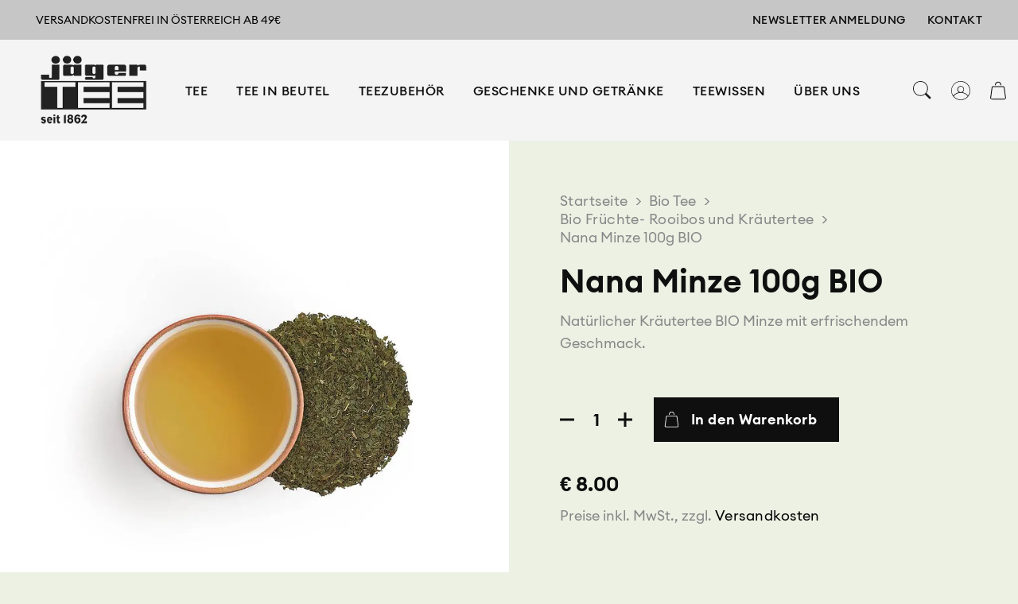

--- FILE ---
content_type: text/html; charset=UTF-8
request_url: https://www.jaegertee.at/produkt/nana-minze-100g-bio/
body_size: 22139
content:
<!doctype html>
    <html lang="de-DE">

    <head>
                <meta charset="UTF-8">
        <meta name="viewport" content="width=device-width, initial-scale=1">
        <link rel="profile" href="https://gmpg.org/xfn/11">
        
<link rel="apple-touch-icon" sizes="60x60" href="https://www.jaegertee.at/wp-content/themes/jagertee/apple-touch-icon.png">
<link rel="shortcut icon" href="https://www.jaegertee.at/wp-content/themes/jagertee/favicon.ico">
<link rel="apple-touch-icon-precomposed" href="https://www.jaegertee.at/wp-content/themes/jagertee/favicon.ico">     
		<!-- Google Tag Manager -->
<script>(function(w,d,s,l,i){w[l]=w[l]||[];w[l].push({'gtm.start':
new Date().getTime(),event:'gtm.js'});var f=d.getElementsByTagName(s)[0],
j=d.createElement(s),dl=l!='dataLayer'?'&l='+l:'';j.async=true;j.src=
'https://www.googletagmanager.com/gtm.js?id='+i+dl;f.parentNode.insertBefore(j,f);
})(window,document,'script','dataLayer','GTM-NPCWDG3N');</script>
<!-- End Google Tag Manager -->
        <meta name='robots' content='index, follow, max-image-preview:large, max-snippet:-1, max-video-preview:-1' />
<link rel="alternate" hreflang="de" href="https://www.jaegertee.at/produkt/nana-minze-100g-bio/" />
<link rel="alternate" hreflang="x-default" href="https://www.jaegertee.at/produkt/nana-minze-100g-bio/" />

	<!-- This site is optimized with the Yoast SEO plugin v26.7 - https://yoast.com/wordpress/plugins/seo/ -->
	<title>Nana Minze 100g BIO - JägerTEE</title>
<link data-rocket-prefetch href="https://connect.facebook.net" rel="dns-prefetch">
<link data-rocket-prefetch href="https://www.googletagmanager.com" rel="dns-prefetch">
<link data-rocket-prefetch href="https://cc.cdn.civiccomputing.com" rel="dns-prefetch">
<link data-rocket-prefetch href="https://cdn.jsdelivr.net" rel="dns-prefetch"><link rel="preload" data-rocket-preload as="image" href="https://www.jaegertee.at/wp-content/uploads/product-images/d9aea2147e250de78c46efbf2683ef9d96c11442-1.jpg" fetchpriority="high">
	<meta name="description" content="Natürlicher Kräutertee BIO Minze mit erfrischendem Geschmack." />
	<link rel="canonical" href="https://www.jaegertee.at/produkt/nana-minze-100g-bio/" />
	<meta property="og:locale" content="de_DE" />
	<meta property="og:type" content="product" />
	<meta property="og:title" content="Nana Minze 100g BIO - JägerTEE" />
	<meta property="og:description" content="Natürlicher Kräutertee BIO Minze mit erfrischendem Geschmack." />
	<meta property="og:url" content="https://www.jaegertee.at/produkt/nana-minze-100g-bio/" />
	<meta property="og:site_name" content="JägerTEE" />
	<meta property="article:modified_time" content="2026-01-17T11:24:44+00:00" />
	<meta property="og:image" content="https://www.jaegertee.at/wp-content/uploads/product-images/d9aea2147e250de78c46efbf2683ef9d96c11442-1.jpg" />
	<meta property="og:image:width" content="1" />
	<meta property="og:image:height" content="1" />
	<meta property="og:image:type" content="image/jpeg" />
	<meta name="twitter:card" content="summary_large_image" />
	<meta name="twitter:label1" content="Preis" />
	<meta name="twitter:data1" content="&euro;&nbsp;8.00" />
	<meta name="twitter:label2" content="Verfügbarkeit" />
	<meta name="twitter:data2" content="Auf Lager" />
	<script type="application/ld+json" class="yoast-schema-graph">{"@context":"https://schema.org","@graph":[{"@type":["WebPage","ItemPage"],"@id":"https://www.jaegertee.at/produkt/nana-minze-100g-bio/","url":"https://www.jaegertee.at/produkt/nana-minze-100g-bio/","name":"Nana Minze 100g BIO - JägerTEE","isPartOf":{"@id":"https://www.jaegertee.at/#website"},"primaryImageOfPage":{"@id":"https://www.jaegertee.at/produkt/nana-minze-100g-bio/#primaryimage"},"image":{"@id":"https://www.jaegertee.at/produkt/nana-minze-100g-bio/#primaryimage"},"thumbnailUrl":"https://www.jaegertee.at/wp-content/uploads/product-images/d9aea2147e250de78c46efbf2683ef9d96c11442-1.jpg","description":"Natürlicher Kräutertee BIO Minze mit erfrischendem Geschmack.","breadcrumb":{"@id":"https://www.jaegertee.at/produkt/nana-minze-100g-bio/#breadcrumb"},"inLanguage":"de","potentialAction":{"@type":"BuyAction","target":"https://www.jaegertee.at/produkt/nana-minze-100g-bio/"}},{"@type":"ImageObject","inLanguage":"de","@id":"https://www.jaegertee.at/produkt/nana-minze-100g-bio/#primaryimage","url":"https://www.jaegertee.at/wp-content/uploads/product-images/d9aea2147e250de78c46efbf2683ef9d96c11442-1.jpg","contentUrl":"https://www.jaegertee.at/wp-content/uploads/product-images/d9aea2147e250de78c46efbf2683ef9d96c11442-1.jpg","caption":"Nana Minze 100g BIO"},{"@type":"BreadcrumbList","@id":"https://www.jaegertee.at/produkt/nana-minze-100g-bio/#breadcrumb","itemListElement":[{"@type":"ListItem","position":1,"name":"Shop","item":"https://www.jaegertee.at/shop/"},{"@type":"ListItem","position":2,"name":"Nana Minze 100g BIO"}]},{"@type":"WebSite","@id":"https://www.jaegertee.at/#website","url":"https://www.jaegertee.at/","name":"JägerTEE","description":"Eine weitere WordPress-Website","potentialAction":[{"@type":"SearchAction","target":{"@type":"EntryPoint","urlTemplate":"https://www.jaegertee.at/?s={search_term_string}"},"query-input":{"@type":"PropertyValueSpecification","valueRequired":true,"valueName":"search_term_string"}}],"inLanguage":"de"}]}</script>
	<meta property="product:price:amount" content="8.00" />
	<meta property="product:price:currency" content="EUR" />
	<meta property="og:availability" content="instock" />
	<meta property="product:availability" content="instock" />
	<meta property="product:retailer_item_id" content="2100000237302" />
	<meta property="product:condition" content="new" />
	<!-- / Yoast SEO plugin. -->


<link rel='dns-prefetch' href='//cdn.jsdelivr.net' />
<link rel="alternate" type="application/rss+xml" title="JägerTEE &raquo; Feed" href="https://www.jaegertee.at/feed/" />
<link rel="alternate" type="application/rss+xml" title="JägerTEE &raquo; Kommentar-Feed" href="https://www.jaegertee.at/comments/feed/" />
<link rel="alternate" title="oEmbed (JSON)" type="application/json+oembed" href="https://www.jaegertee.at/wp-json/oembed/1.0/embed?url=https%3A%2F%2Fwww.jaegertee.at%2Fprodukt%2Fnana-minze-100g-bio%2F" />
<link rel="alternate" title="oEmbed (XML)" type="text/xml+oembed" href="https://www.jaegertee.at/wp-json/oembed/1.0/embed?url=https%3A%2F%2Fwww.jaegertee.at%2Fprodukt%2Fnana-minze-100g-bio%2F&#038;format=xml" />
<style id='wp-img-auto-sizes-contain-inline-css' type='text/css'>
img:is([sizes=auto i],[sizes^="auto," i]){contain-intrinsic-size:3000px 1500px}
/*# sourceURL=wp-img-auto-sizes-contain-inline-css */
</style>
<link data-minify="1" rel='stylesheet' id='formidable-css' href='https://www.jaegertee.at/wp-content/cache/min/1/wp-content/plugins/formidable/css/formidableforms.css?ver=1768827447' type='text/css' media='all' />
<link data-minify="1" rel='stylesheet' id='woo-conditional-shipping-blocks-style-css' href='https://www.jaegertee.at/wp-content/cache/min/1/wp-content/plugins/woo-conditional-shipping-pro/frontend/css/woo-conditional-shipping.css?ver=1768827447' type='text/css' media='all' />
<link rel='stylesheet' id='sbi_styles-css' href='https://www.jaegertee.at/wp-content/plugins/instagram-feed/css/sbi-styles.min.css?ver=6.10.0' type='text/css' media='all' />
<style id='wp-emoji-styles-inline-css' type='text/css'>

	img.wp-smiley, img.emoji {
		display: inline !important;
		border: none !important;
		box-shadow: none !important;
		height: 1em !important;
		width: 1em !important;
		margin: 0 0.07em !important;
		vertical-align: -0.1em !important;
		background: none !important;
		padding: 0 !important;
	}
/*# sourceURL=wp-emoji-styles-inline-css */
</style>
<link rel='stylesheet' id='wp-block-library-css' href='https://www.jaegertee.at/wp-includes/css/dist/block-library/style.min.css?ver=c613d144f29a1850c9241639d4355f72' type='text/css' media='all' />
<link data-minify="1" rel='stylesheet' id='wc-blocks-style-css' href='https://www.jaegertee.at/wp-content/cache/min/1/wp-content/plugins/woocommerce/assets/client/blocks/wc-blocks.css?ver=1768827447' type='text/css' media='all' />
<style id='global-styles-inline-css' type='text/css'>
:root{--wp--preset--aspect-ratio--square: 1;--wp--preset--aspect-ratio--4-3: 4/3;--wp--preset--aspect-ratio--3-4: 3/4;--wp--preset--aspect-ratio--3-2: 3/2;--wp--preset--aspect-ratio--2-3: 2/3;--wp--preset--aspect-ratio--16-9: 16/9;--wp--preset--aspect-ratio--9-16: 9/16;--wp--preset--color--black: #000000;--wp--preset--color--cyan-bluish-gray: #abb8c3;--wp--preset--color--white: #ffffff;--wp--preset--color--pale-pink: #f78da7;--wp--preset--color--vivid-red: #cf2e2e;--wp--preset--color--luminous-vivid-orange: #ff6900;--wp--preset--color--luminous-vivid-amber: #fcb900;--wp--preset--color--light-green-cyan: #7bdcb5;--wp--preset--color--vivid-green-cyan: #00d084;--wp--preset--color--pale-cyan-blue: #8ed1fc;--wp--preset--color--vivid-cyan-blue: #0693e3;--wp--preset--color--vivid-purple: #9b51e0;--wp--preset--gradient--vivid-cyan-blue-to-vivid-purple: linear-gradient(135deg,rgb(6,147,227) 0%,rgb(155,81,224) 100%);--wp--preset--gradient--light-green-cyan-to-vivid-green-cyan: linear-gradient(135deg,rgb(122,220,180) 0%,rgb(0,208,130) 100%);--wp--preset--gradient--luminous-vivid-amber-to-luminous-vivid-orange: linear-gradient(135deg,rgb(252,185,0) 0%,rgb(255,105,0) 100%);--wp--preset--gradient--luminous-vivid-orange-to-vivid-red: linear-gradient(135deg,rgb(255,105,0) 0%,rgb(207,46,46) 100%);--wp--preset--gradient--very-light-gray-to-cyan-bluish-gray: linear-gradient(135deg,rgb(238,238,238) 0%,rgb(169,184,195) 100%);--wp--preset--gradient--cool-to-warm-spectrum: linear-gradient(135deg,rgb(74,234,220) 0%,rgb(151,120,209) 20%,rgb(207,42,186) 40%,rgb(238,44,130) 60%,rgb(251,105,98) 80%,rgb(254,248,76) 100%);--wp--preset--gradient--blush-light-purple: linear-gradient(135deg,rgb(255,206,236) 0%,rgb(152,150,240) 100%);--wp--preset--gradient--blush-bordeaux: linear-gradient(135deg,rgb(254,205,165) 0%,rgb(254,45,45) 50%,rgb(107,0,62) 100%);--wp--preset--gradient--luminous-dusk: linear-gradient(135deg,rgb(255,203,112) 0%,rgb(199,81,192) 50%,rgb(65,88,208) 100%);--wp--preset--gradient--pale-ocean: linear-gradient(135deg,rgb(255,245,203) 0%,rgb(182,227,212) 50%,rgb(51,167,181) 100%);--wp--preset--gradient--electric-grass: linear-gradient(135deg,rgb(202,248,128) 0%,rgb(113,206,126) 100%);--wp--preset--gradient--midnight: linear-gradient(135deg,rgb(2,3,129) 0%,rgb(40,116,252) 100%);--wp--preset--font-size--small: 13px;--wp--preset--font-size--medium: 20px;--wp--preset--font-size--large: 36px;--wp--preset--font-size--x-large: 42px;--wp--preset--spacing--20: 0.44rem;--wp--preset--spacing--30: 0.67rem;--wp--preset--spacing--40: 1rem;--wp--preset--spacing--50: 1.5rem;--wp--preset--spacing--60: 2.25rem;--wp--preset--spacing--70: 3.38rem;--wp--preset--spacing--80: 5.06rem;--wp--preset--shadow--natural: 6px 6px 9px rgba(0, 0, 0, 0.2);--wp--preset--shadow--deep: 12px 12px 50px rgba(0, 0, 0, 0.4);--wp--preset--shadow--sharp: 6px 6px 0px rgba(0, 0, 0, 0.2);--wp--preset--shadow--outlined: 6px 6px 0px -3px rgb(255, 255, 255), 6px 6px rgb(0, 0, 0);--wp--preset--shadow--crisp: 6px 6px 0px rgb(0, 0, 0);}:where(.is-layout-flex){gap: 0.5em;}:where(.is-layout-grid){gap: 0.5em;}body .is-layout-flex{display: flex;}.is-layout-flex{flex-wrap: wrap;align-items: center;}.is-layout-flex > :is(*, div){margin: 0;}body .is-layout-grid{display: grid;}.is-layout-grid > :is(*, div){margin: 0;}:where(.wp-block-columns.is-layout-flex){gap: 2em;}:where(.wp-block-columns.is-layout-grid){gap: 2em;}:where(.wp-block-post-template.is-layout-flex){gap: 1.25em;}:where(.wp-block-post-template.is-layout-grid){gap: 1.25em;}.has-black-color{color: var(--wp--preset--color--black) !important;}.has-cyan-bluish-gray-color{color: var(--wp--preset--color--cyan-bluish-gray) !important;}.has-white-color{color: var(--wp--preset--color--white) !important;}.has-pale-pink-color{color: var(--wp--preset--color--pale-pink) !important;}.has-vivid-red-color{color: var(--wp--preset--color--vivid-red) !important;}.has-luminous-vivid-orange-color{color: var(--wp--preset--color--luminous-vivid-orange) !important;}.has-luminous-vivid-amber-color{color: var(--wp--preset--color--luminous-vivid-amber) !important;}.has-light-green-cyan-color{color: var(--wp--preset--color--light-green-cyan) !important;}.has-vivid-green-cyan-color{color: var(--wp--preset--color--vivid-green-cyan) !important;}.has-pale-cyan-blue-color{color: var(--wp--preset--color--pale-cyan-blue) !important;}.has-vivid-cyan-blue-color{color: var(--wp--preset--color--vivid-cyan-blue) !important;}.has-vivid-purple-color{color: var(--wp--preset--color--vivid-purple) !important;}.has-black-background-color{background-color: var(--wp--preset--color--black) !important;}.has-cyan-bluish-gray-background-color{background-color: var(--wp--preset--color--cyan-bluish-gray) !important;}.has-white-background-color{background-color: var(--wp--preset--color--white) !important;}.has-pale-pink-background-color{background-color: var(--wp--preset--color--pale-pink) !important;}.has-vivid-red-background-color{background-color: var(--wp--preset--color--vivid-red) !important;}.has-luminous-vivid-orange-background-color{background-color: var(--wp--preset--color--luminous-vivid-orange) !important;}.has-luminous-vivid-amber-background-color{background-color: var(--wp--preset--color--luminous-vivid-amber) !important;}.has-light-green-cyan-background-color{background-color: var(--wp--preset--color--light-green-cyan) !important;}.has-vivid-green-cyan-background-color{background-color: var(--wp--preset--color--vivid-green-cyan) !important;}.has-pale-cyan-blue-background-color{background-color: var(--wp--preset--color--pale-cyan-blue) !important;}.has-vivid-cyan-blue-background-color{background-color: var(--wp--preset--color--vivid-cyan-blue) !important;}.has-vivid-purple-background-color{background-color: var(--wp--preset--color--vivid-purple) !important;}.has-black-border-color{border-color: var(--wp--preset--color--black) !important;}.has-cyan-bluish-gray-border-color{border-color: var(--wp--preset--color--cyan-bluish-gray) !important;}.has-white-border-color{border-color: var(--wp--preset--color--white) !important;}.has-pale-pink-border-color{border-color: var(--wp--preset--color--pale-pink) !important;}.has-vivid-red-border-color{border-color: var(--wp--preset--color--vivid-red) !important;}.has-luminous-vivid-orange-border-color{border-color: var(--wp--preset--color--luminous-vivid-orange) !important;}.has-luminous-vivid-amber-border-color{border-color: var(--wp--preset--color--luminous-vivid-amber) !important;}.has-light-green-cyan-border-color{border-color: var(--wp--preset--color--light-green-cyan) !important;}.has-vivid-green-cyan-border-color{border-color: var(--wp--preset--color--vivid-green-cyan) !important;}.has-pale-cyan-blue-border-color{border-color: var(--wp--preset--color--pale-cyan-blue) !important;}.has-vivid-cyan-blue-border-color{border-color: var(--wp--preset--color--vivid-cyan-blue) !important;}.has-vivid-purple-border-color{border-color: var(--wp--preset--color--vivid-purple) !important;}.has-vivid-cyan-blue-to-vivid-purple-gradient-background{background: var(--wp--preset--gradient--vivid-cyan-blue-to-vivid-purple) !important;}.has-light-green-cyan-to-vivid-green-cyan-gradient-background{background: var(--wp--preset--gradient--light-green-cyan-to-vivid-green-cyan) !important;}.has-luminous-vivid-amber-to-luminous-vivid-orange-gradient-background{background: var(--wp--preset--gradient--luminous-vivid-amber-to-luminous-vivid-orange) !important;}.has-luminous-vivid-orange-to-vivid-red-gradient-background{background: var(--wp--preset--gradient--luminous-vivid-orange-to-vivid-red) !important;}.has-very-light-gray-to-cyan-bluish-gray-gradient-background{background: var(--wp--preset--gradient--very-light-gray-to-cyan-bluish-gray) !important;}.has-cool-to-warm-spectrum-gradient-background{background: var(--wp--preset--gradient--cool-to-warm-spectrum) !important;}.has-blush-light-purple-gradient-background{background: var(--wp--preset--gradient--blush-light-purple) !important;}.has-blush-bordeaux-gradient-background{background: var(--wp--preset--gradient--blush-bordeaux) !important;}.has-luminous-dusk-gradient-background{background: var(--wp--preset--gradient--luminous-dusk) !important;}.has-pale-ocean-gradient-background{background: var(--wp--preset--gradient--pale-ocean) !important;}.has-electric-grass-gradient-background{background: var(--wp--preset--gradient--electric-grass) !important;}.has-midnight-gradient-background{background: var(--wp--preset--gradient--midnight) !important;}.has-small-font-size{font-size: var(--wp--preset--font-size--small) !important;}.has-medium-font-size{font-size: var(--wp--preset--font-size--medium) !important;}.has-large-font-size{font-size: var(--wp--preset--font-size--large) !important;}.has-x-large-font-size{font-size: var(--wp--preset--font-size--x-large) !important;}
/*# sourceURL=global-styles-inline-css */
</style>

<style id='classic-theme-styles-inline-css' type='text/css'>
/*! This file is auto-generated */
.wp-block-button__link{color:#fff;background-color:#32373c;border-radius:9999px;box-shadow:none;text-decoration:none;padding:calc(.667em + 2px) calc(1.333em + 2px);font-size:1.125em}.wp-block-file__button{background:#32373c;color:#fff;text-decoration:none}
/*# sourceURL=/wp-includes/css/classic-themes.min.css */
</style>
<link rel='stylesheet' id='wp-components-css' href='https://www.jaegertee.at/wp-includes/css/dist/components/style.min.css?ver=c613d144f29a1850c9241639d4355f72' type='text/css' media='all' />
<link rel='stylesheet' id='wp-preferences-css' href='https://www.jaegertee.at/wp-includes/css/dist/preferences/style.min.css?ver=c613d144f29a1850c9241639d4355f72' type='text/css' media='all' />
<link rel='stylesheet' id='wp-block-editor-css' href='https://www.jaegertee.at/wp-includes/css/dist/block-editor/style.min.css?ver=c613d144f29a1850c9241639d4355f72' type='text/css' media='all' />
<link data-minify="1" rel='stylesheet' id='popup-maker-block-library-style-css' href='https://www.jaegertee.at/wp-content/cache/min/1/wp-content/plugins/popup-maker/dist/packages/block-library-style.css?ver=1768827447' type='text/css' media='all' />
<link data-minify="1" rel='stylesheet' id='woocommerce-layout-css' href='https://www.jaegertee.at/wp-content/cache/min/1/wp-content/plugins/woocommerce/assets/css/woocommerce-layout.css?ver=1768827447' type='text/css' media='all' />
<link data-minify="1" rel='stylesheet' id='woocommerce-smallscreen-css' href='https://www.jaegertee.at/wp-content/cache/min/1/wp-content/plugins/woocommerce/assets/css/woocommerce-smallscreen.css?ver=1768827447' type='text/css' media='only screen and (max-width: 768px)' />
<link data-minify="1" rel='stylesheet' id='woocommerce-general-css' href='https://www.jaegertee.at/wp-content/cache/min/1/wp-content/plugins/woocommerce/assets/css/woocommerce.css?ver=1768827447' type='text/css' media='all' />
<style id='woocommerce-inline-inline-css' type='text/css'>
.woocommerce form .form-row .required { visibility: visible; }
/*# sourceURL=woocommerce-inline-inline-css */
</style>
<link data-minify="1" rel='stylesheet' id='sendcloud-checkout-css-css' href='https://www.jaegertee.at/wp-content/cache/min/1/wp-content/plugins/sendcloud-shipping/resources/css/sendcloud-checkout.css?ver=1768827447' type='text/css' media='all' />
<link data-minify="1" rel='stylesheet' id='woo_conditional_shipping_css-css' href='https://www.jaegertee.at/wp-content/cache/min/1/wp-content/plugins/woo-conditional-shipping-pro/frontend/css/woo-conditional-shipping.css?ver=1768827447' type='text/css' media='all' />
<link rel='stylesheet' id='wc-sc-product-page-gift-form-css' href='https://www.jaegertee.at/wp-content/plugins/woocommerce-smart-coupons/assets/css/product-page-gift-form.min.css?ver=9.68.0' type='text/css' media='all' />
<link data-minify="1" rel='stylesheet' id='brands-styles-css' href='https://www.jaegertee.at/wp-content/cache/min/1/wp-content/plugins/woocommerce/assets/css/brands.css?ver=1768827447' type='text/css' media='all' />
<link data-minify="1" rel='stylesheet' id='jagertee-style-css' href='https://www.jaegertee.at/wp-content/cache/min/1/wp-content/themes/jagertee/style.css?ver=1768827447' type='text/css' media='all' />
<link data-minify="1" rel='stylesheet' id='jagertee-main-css-css' href='https://www.jaegertee.at/wp-content/cache/min/1/wp-content/themes/jagertee/dist/css/main.min.css?ver=1768827447' type='text/css' media='all' />
<link data-minify="1" rel='stylesheet' id='jagertee-woocommerce-css-css' href='https://www.jaegertee.at/wp-content/cache/min/1/wp-content/themes/jagertee/dist/css/woocommerce.css?ver=1768827447' type='text/css' media='all' />
<link data-minify="1" rel='stylesheet' id='font-awesome-css-css' href='https://www.jaegertee.at/wp-content/cache/min/1/wp-content/themes/jagertee/dist/css/font-awesome.css?ver=1768827447' type='text/css' media='all' />
<link data-minify="1" rel='stylesheet' id='woovr-frontend-css' href='https://www.jaegertee.at/wp-content/cache/min/1/wp-content/plugins/wpc-variations-radio-buttons/assets/css/frontend.css?ver=1768827447' type='text/css' media='all' />
<link data-minify="1" rel='stylesheet' id='sib-front-css-css' href='https://www.jaegertee.at/wp-content/cache/min/1/wp-content/plugins/mailin/css/mailin-front.css?ver=1768827447' type='text/css' media='all' />
<script type="text/javascript" id="wpml-cookie-js-extra">
/* <![CDATA[ */
var wpml_cookies = {"wp-wpml_current_language":{"value":"de","expires":1,"path":"/"}};
var wpml_cookies = {"wp-wpml_current_language":{"value":"de","expires":1,"path":"/"}};
//# sourceURL=wpml-cookie-js-extra
/* ]]> */
</script>

<script type="text/javascript" src="https://www.jaegertee.at/wp-includes/js/jquery/jquery.min.js?ver=3.7.1" id="jquery-core-js" data-rocket-defer defer></script>


<script type="text/javascript" id="wc-add-to-cart-js-extra">
/* <![CDATA[ */
var wc_add_to_cart_params = {"ajax_url":"/wp-admin/admin-ajax.php","wc_ajax_url":"/?wc-ajax=%%endpoint%%","i18n_view_cart":"Warenkorb anzeigen","cart_url":"https://www.jaegertee.at/warenkorb/","is_cart":"","cart_redirect_after_add":"no"};
//# sourceURL=wc-add-to-cart-js-extra
/* ]]> */
</script>




<script type="text/javascript" id="woocommerce-js-extra">
/* <![CDATA[ */
var woocommerce_params = {"ajax_url":"/wp-admin/admin-ajax.php","wc_ajax_url":"/?wc-ajax=%%endpoint%%","i18n_password_show":"Passwort anzeigen","i18n_password_hide":"Passwort verbergen"};
//# sourceURL=woocommerce-js-extra
/* ]]> */
</script>


<script type="text/javascript" id="sib-front-js-js-extra">
/* <![CDATA[ */
var sibErrMsg = {"invalidMail":"Please fill out valid email address","requiredField":"Please fill out required fields","invalidDateFormat":"Please fill out valid date format","invalidSMSFormat":"Please fill out valid phone number"};
var ajax_sib_front_object = {"ajax_url":"https://www.jaegertee.at/wp-admin/admin-ajax.php","ajax_nonce":"8fdac1cfee","flag_url":"https://www.jaegertee.at/wp-content/plugins/mailin/img/flags/"};
//# sourceURL=sib-front-js-js-extra
/* ]]> */
</script>

<link rel="https://api.w.org/" href="https://www.jaegertee.at/wp-json/" /><link rel="alternate" title="JSON" type="application/json" href="https://www.jaegertee.at/wp-json/wp/v2/product/407826" /><link rel="EditURI" type="application/rsd+xml" title="RSD" href="https://www.jaegertee.at/xmlrpc.php?rsd" />
<meta name="generator" content="WPML ver:4.8.6 stt:1,3;" />
<style>:root {
			--lazy-loader-animation-duration: 300ms;
		}
		  
		.lazyload {
	display: block;
}

.lazyload,
        .lazyloading {
			opacity: 0;
		}


		.lazyloaded {
			opacity: 1;
			transition: opacity 300ms;
			transition: opacity var(--lazy-loader-animation-duration);
		}</style><noscript><style>.lazyload { display: none; } .lazyload[class*="lazy-loader-background-element-"] { display: block; opacity: 1; }</style></noscript>	<noscript><style>.woocommerce-product-gallery{ opacity: 1 !important; }</style></noscript>
			<style type="text/css" id="wp-custom-css">
				.product-content__organic-box span{
		font-size: 0.8888888889rem;    margin-top: 0;
    margin-bottom: 0.5em;
    font-family: "EuclidCircularA", Arial, Helvetica, sans-serif;
    font-weight: 600;
    line-height: 1.2;
    color: #0f0f0f;
	}

@media (min-width: 1024px){
.textcontent a, .textcontent blockquote, .textcontent li, .textcontent p {
    font-size: 1rem;
}
	h1{
    font-size: 3rem;
	}
	h2,
	.textcontent h2,
	.block-mixed-content h2{
		font-size: 2.2222rem
	}
	
	.woocommerce ul#shipping_method li label{
	font-size:18px
}
	
	.woocommerce-cart__totals.cart_totals tbody{
		
    width: 100%;
    display: flex;
    flex-direction: column;
	}
	.product-content__organic-box span{
		font-size: 1.3333333333rem; 
	}
	.woocommerce-checkout__order-review .cart-subtotal th{
		padding-right:1rem
	}
}

	.site-footer__box-logo img {
       height: auto;
    max-height: 25px;
    display: flex;
	}
.woocommerce-breadcrumb{
	display:flex;
	flex-wrap:wrap
}

@media screen and (max-width:768px){
	.block-info-stripe__right{
		padding-top:0;
		margin-top:-1rem
	}
	.block-3col-icons__header h1{
		font-size:3rem
	}
}

.woocommerce-archive__long-description-text .site-content{
	margin-top:0
}

.hero__title{
	line-height:1
}

body #flat-preloader-overlay{
background: linear-gradient(332deg, #b0c439, #054401, #b0c439);
    background-size: 140% 140%;
    animation: gradient-animation 1s ease-in-out infinite alternate;
    height: 4px;
}
#flat-preloader-overlay img{
	display:none
}

@keyframes gradient-animation {
  0% {
    background-position: 40% 50%;
  }
  50% {
    background-position: 170% 50%;
  }
  100% {
    background-position: 40% 50%;
  }
}

body.flat-preloader-active{
	overflow:initial
}		</style>
		     
    <style id="rocket-lazyrender-inline-css">[data-wpr-lazyrender] {content-visibility: auto;}</style><meta name="generator" content="WP Rocket 3.20.3" data-wpr-features="wpr_defer_js wpr_minify_concatenate_js wpr_preconnect_external_domains wpr_automatic_lazy_rendering wpr_oci wpr_minify_css wpr_preload_links wpr_desktop" /></head>
	
    <i style="display:none !important">
	Nana Minze 100g BIO </i>
    <body data-rsssl=1 class="wp-singular product-template-default single single-product postid-407826 wp-theme-jagertee theme-green theme-jagertee woocommerce woocommerce-page woocommerce-no-js no-sidebar">
		<!-- Google Tag Manager (noscript) -->
<noscript><iframe src="https://www.googletagmanager.com/ns.html?id=GTM-NPCWDG3N"
height="0" width="0" style="display:none;visibility:hidden"></iframe></noscript>
<!-- End Google Tag Manager (noscript) -->
        <div  id="page" class="site">

            <header  class="site-header js-site-header">
                <div  class="site-header__top js-site-header-top">
                    <div class="site-header__container container">
                        <div class="site-header__top-left">
                                                            <p class="site-header__message">Versandkostenfrei in Österreich ab 49€</p>
                                                        
                        </div>
                        <div class="site-header__top-right">
                            <nav class="site-header__navigation">
                                <ul class="top-nav top-nav--right  top-nav--small"><li class="top-nav__item  top-nav__item--2134"><a href="https://www.jaegertee.at/newsletter/" class="top-nav__link" data-id="15431">Newsletter Anmeldung</a></li>
<li class="top-nav__item  top-nav__item--2116"><a href="https://www.jaegertee.at/kontakt/" class="top-nav__link" data-id="2127">Kontakt</a></li>
</ul>                            </nav>
                        </div>
                    </div>
                </div>
                <div  class="site-header__main">
                    <div class="site-header__container container">

                    <div class="site-header__main-left">
                                                <a href="https://www.jaegertee.at">
                            <figure class="site-header__logo-figure">
                                <img src="https://www.jaegertee.at/wp-content/uploads/product-images/logo-copy.png " alt="jagertee logo">
                            </figure>
                        </a>
                                            </div>
                    <div class="site-header__main-center">
                        <nav class="site-header__navigation">

                            <ul class="top-nav top-nav--center"><li class="top-nav__item  top-nav__item--parent  top-nav__item--669"><a href="#" class="top-nav__link" data-id="669">Tee</a>
	<ul class="top-nav__sub-menu top-nav__sub-menu--1">
    <li class="top-nav__item--parent  top-nav__sub-menu__item top-nav__sub-menu--1__item  top-nav__item--328"><a href="https://www.jaegertee.at/schwarzer-tee/" class="top-nav__sub-menu__link  top-nav__sub-menu--1__link" data-id="11787">Schwarzer Tee</a>
		<ul class="top-nav__sub-menu top-nav__sub-menu--2">
        <li class="top-nav__sub-menu__item top-nav__sub-menu--2__item  top-nav__item--295"><a href="https://www.jaegertee.at/schwarzer-tee/assam/" class="top-nav__sub-menu__link  top-nav__sub-menu--2__link" data-id="11788">Assam</a></li>
        <li class="top-nav__sub-menu__item top-nav__sub-menu--2__item  top-nav__item--297"><a href="https://www.jaegertee.at/schwarzer-tee/ceylon/" class="top-nav__sub-menu__link  top-nav__sub-menu--2__link" data-id="11789">Ceylon</a></li>
        <li class="top-nav__sub-menu__item top-nav__sub-menu--2__item  top-nav__item--299"><a href="https://www.jaegertee.at/schwarzer-tee/china-schwarztee/" class="top-nav__sub-menu__link  top-nav__sub-menu--2__link" data-id="11790">China &#8211; Schwarztee</a></li>
        <li class="top-nav__sub-menu__item top-nav__sub-menu--2__item  top-nav__item--300"><a href="https://www.jaegertee.at/schwarzer-tee/darjeeling/" class="top-nav__sub-menu__link  top-nav__sub-menu--2__link" data-id="11791">Darjeeling</a></li>
        <li class="top-nav__sub-menu__item top-nav__sub-menu--2__item  top-nav__item--292"><a href="https://www.jaegertee.at/schwarzer-tee/andere-regionen-schwarz/" class="top-nav__sub-menu__link  top-nav__sub-menu--2__link" data-id="11792">Andere Regionen &#8211; Schwarz</a></li>
        <li class="top-nav__sub-menu__item top-nav__sub-menu--2__item  top-nav__item--302"><a href="https://www.jaegertee.at/schwarzer-tee/earl-grey-variationen/" class="top-nav__sub-menu__link  top-nav__sub-menu--2__link" data-id="11793">Earl Grey Variationen</a></li>
        <li class="top-nav__sub-menu__item top-nav__sub-menu--2__item  top-nav__item--294"><a href="https://www.jaegertee.at/schwarzer-tee/aroma-schwarztee/" class="top-nav__sub-menu__link  top-nav__sub-menu--2__link" data-id="11794">Aroma Schwarztee</a></li>
	</ul>
</li>
    <li class="top-nav__item--parent  top-nav__sub-menu__item top-nav__sub-menu--1__item  top-nav__item--327"><a href="https://www.jaegertee.at/gruener-tee/" class="top-nav__sub-menu__link  top-nav__sub-menu--1__link" data-id="11786">Grüner Tee</a>
		<ul class="top-nav__sub-menu top-nav__sub-menu--2">
        <li class="top-nav__sub-menu__item top-nav__sub-menu--2__item  top-nav__item--313"><a href="https://www.jaegertee.at/gruener-tee/matcha/" class="top-nav__sub-menu__link  top-nav__sub-menu--2__link" data-id="11795">Matcha</a></li>
        <li class="top-nav__sub-menu__item top-nav__sub-menu--2__item  top-nav__item--310"><a href="https://www.jaegertee.at/gruener-tee/japan/" class="top-nav__sub-menu__link  top-nav__sub-menu--2__link" data-id="11796">Japan</a></li>
        <li class="top-nav__sub-menu__item top-nav__sub-menu--2__item  top-nav__item--298"><a href="https://www.jaegertee.at/gruener-tee/china-gruen/" class="top-nav__sub-menu__link  top-nav__sub-menu--2__link" data-id="11797">China &#8211; Grün</a></li>
        <li class="top-nav__sub-menu__item top-nav__sub-menu--2__item  top-nav__item--291"><a href="https://www.jaegertee.at/gruener-tee/andere-regionen-gruen/" class="top-nav__sub-menu__link  top-nav__sub-menu--2__link" data-id="11798">Andere Regionen &#8211; Grün</a></li>
        <li class="top-nav__sub-menu__item top-nav__sub-menu--2__item  top-nav__item--311"><a href="https://www.jaegertee.at/gruener-tee/jasmin-tee/" class="top-nav__sub-menu__link  top-nav__sub-menu--2__link" data-id="11799">Jasmin Tee</a></li>
        <li class="top-nav__sub-menu__item top-nav__sub-menu--2__item  top-nav__item--293"><a href="https://www.jaegertee.at/gruener-tee/aroma-gruentee/" class="top-nav__sub-menu__link  top-nav__sub-menu--2__link" data-id="11800">Aroma Grüntee</a></li>
	</ul>
</li>
    <li class="top-nav__item--parent  top-nav__sub-menu__item top-nav__sub-menu--1__item  top-nav__item--332"><a href="https://www.jaegertee.at/weitere-tees/" class="top-nav__sub-menu__link  top-nav__sub-menu--1__link" data-id="11802">Weitere Tees</a>
		<ul class="top-nav__sub-menu top-nav__sub-menu--2">
        <li class="top-nav__sub-menu__item top-nav__sub-menu--2__item  top-nav__item--729"><a href="https://www.jaegertee.at/weitere-tees/coldbrew-tee/" class="top-nav__sub-menu__link  top-nav__sub-menu--2__link" data-id="425425">Coldbrew Tee</a></li>
        <li class="top-nav__sub-menu__item top-nav__sub-menu--2__item  top-nav__item--317"><a href="https://www.jaegertee.at/weitere-tees/oolong-tee/" class="top-nav__sub-menu__link  top-nav__sub-menu--2__link" data-id="11801">Oolong Tee</a></li>
        <li class="top-nav__sub-menu__item top-nav__sub-menu--2__item  top-nav__item--319"><a href="https://www.jaegertee.at/weitere-tees/pu-erh-tee/" class="top-nav__sub-menu__link  top-nav__sub-menu--2__link" data-id="11803">Pu Erh Tee</a></li>
        <li class="top-nav__sub-menu__item top-nav__sub-menu--2__item  top-nav__item--324"><a href="https://www.jaegertee.at/weitere-tees/weisser-tee/" class="top-nav__sub-menu__link  top-nav__sub-menu--2__link" data-id="11804">Weißer Tee</a></li>
        <li class="top-nav__sub-menu__item top-nav__sub-menu--2__item  top-nav__item--360"><a href="https://www.jaegertee.at/weitere-tees/premium-tee/" class="top-nav__sub-menu__link  top-nav__sub-menu--2__link" data-id="12735">Premium Tees</a></li>
        <li class="top-nav__sub-menu__item top-nav__sub-menu--2__item  top-nav__item--361"><a href="https://www.jaegertee.at/weitere-tees/pksp-aktionstee/" class="top-nav__sub-menu__link  top-nav__sub-menu--2__link" data-id="12732">PKSP Aktionstee</a></li>
        <li class="top-nav__sub-menu__item top-nav__sub-menu--2__item  top-nav__item--642"><a href="https://www.jaegertee.at/weitere-tees/flugtee/" class="top-nav__sub-menu__link  top-nav__sub-menu--2__link" data-id="317384">Flugtee</a></li>
        <li class="top-nav__sub-menu__item top-nav__sub-menu--2__item  top-nav__item--680"><a href="https://www.jaegertee.at/weitere-tees/ingwer-tee/" class="top-nav__sub-menu__link  top-nav__sub-menu--2__link" data-id="419675">Ingwer Tee</a></li>
	</ul>
</li>
    <li class="top-nav__item--parent  top-nav__sub-menu__item top-nav__sub-menu--1__item  top-nav__item--334"><a href="https://www.jaegertee.at/bio-tee/" class="top-nav__sub-menu__link  top-nav__sub-menu--1__link" data-id="11854">Bio Tee</a>
		<ul class="top-nav__sub-menu top-nav__sub-menu--2">
        <li class="top-nav__sub-menu__item top-nav__sub-menu--2__item  top-nav__item--338"><a href="https://www.jaegertee.at/bio-tee/gruener-bio-tee/" class="top-nav__sub-menu__link  top-nav__sub-menu--2__link" data-id="11858">Bio Grüner Tee</a></li>
        <li class="top-nav__sub-menu__item top-nav__sub-menu--2__item  top-nav__item--339"><a href="https://www.jaegertee.at/bio-tee/schwarzer-bio-tee/" class="top-nav__sub-menu__link  top-nav__sub-menu--2__link" data-id="11859">Bio Schwarzer Tee</a></li>
        <li class="top-nav__sub-menu__item top-nav__sub-menu--2__item  top-nav__item--336"><a href="https://www.jaegertee.at/bio-tee/bio-oloong-tee/" class="top-nav__sub-menu__link  top-nav__sub-menu--2__link" data-id="11856">Bio Oolong Tee</a></li>
        <li class="top-nav__sub-menu__item top-nav__sub-menu--2__item  top-nav__item--337"><a href="https://www.jaegertee.at/bio-tee/bio-weisser-tee/" class="top-nav__sub-menu__link  top-nav__sub-menu--2__link" data-id="11857">Bio Weißer Tee</a></li>
        <li class="top-nav__item--parent--active  top-nav__sub-menu__item top-nav__sub-menu--2__item  top-nav__item--335"><a href="https://www.jaegertee.at/bio-tee/bio-fruechte-rooibos-und-kraeutertee/" class="top-nav__sub-menu__link  top-nav__sub-menu--2__link" data-id="11855">Bio Früchte- Rooibos<br> und Kräutertee</a></li>
	</ul>
</li>
    <li class="top-nav__item--parent  top-nav__sub-menu__item top-nav__sub-menu--1__item  top-nav__item--325"><a href="https://www.jaegertee.at/fruechte-kraeuter-rooibostee/" class="top-nav__sub-menu__link  top-nav__sub-menu--1__link" data-id="11805">Früchte- Kräuter- Rooibostee</a>
		<ul class="top-nav__sub-menu top-nav__sub-menu--2">
        <li class="top-nav__sub-menu__item top-nav__sub-menu--2__item  top-nav__item--304"><a href="https://www.jaegertee.at/fruechte-kraeuter-rooibostee/fruechtetee/" class="top-nav__sub-menu__link  top-nav__sub-menu--2__link" data-id="11806">Früchtetee</a></li>
        <li class="top-nav__item--parent--active  top-nav__sub-menu__item top-nav__sub-menu--2__item  top-nav__item--312"><a href="https://www.jaegertee.at/fruechte-kraeuter-rooibostee/kraeutertee/" class="top-nav__sub-menu__link  top-nav__sub-menu--2__link" data-id="11807">Kräutertee</a></li>
        <li class="top-nav__sub-menu__item top-nav__sub-menu--2__item  top-nav__item--320"><a href="https://www.jaegertee.at/fruechte-kraeuter-rooibostee/rooibostee/" class="top-nav__sub-menu__link  top-nav__sub-menu--2__link" data-id="11808">Rooibostee</a></li>
	</ul>
</li>
</ul>
</li>
<li class="top-nav__item  top-nav__item--parent  top-nav__item--8576"><a href="#" class="top-nav__link" data-id="8576">Tee in Beutel</a>
	<ul class="top-nav__sub-menu top-nav__sub-menu--1">
    <li class="top-nav__sub-menu__item top-nav__sub-menu--1__item  top-nav__item--1432"><a href="https://www.jaegertee.at/nature-t-bags/" class="top-nav__sub-menu__link  top-nav__sub-menu--1__link" data-id="423358">NATURE T-BAGS</a></li>
    <li class="top-nav__sub-menu__item top-nav__sub-menu--1__item  top-nav__item--8487"><a href="https://www.jaegertee.at/angebot-gastronomie/" class="top-nav__sub-menu__link  top-nav__sub-menu--1__link" data-id="8495">Angebot Gastronomie</a></li>
</ul>
</li>
<li class="top-nav__item  top-nav__item--parent  top-nav__item--197"><a href="#" class="top-nav__link" data-id="197">Teezubehör</a>
	<ul class="top-nav__sub-menu top-nav__sub-menu--1">
    <li class="top-nav__item--parent  top-nav__sub-menu__item top-nav__sub-menu--1__item  top-nav__item--331"><a href="https://www.jaegertee.at/teezubehoer/teekannen/" class="top-nav__sub-menu__link  top-nav__sub-menu--1__link" data-id="11812">Teekannen</a>
		<ul class="top-nav__sub-menu top-nav__sub-menu--2">
        <li class="top-nav__sub-menu__item top-nav__sub-menu--2__item  top-nav__item--309"><a href="https://www.jaegertee.at/teezubehoer/teekannen/jaegertee-tonkanne/" class="top-nav__sub-menu__link  top-nav__sub-menu--2__link" data-id="11815">JägerTEE Tonkanne</a></li>
        <li class="top-nav__sub-menu__item top-nav__sub-menu--2__item  top-nav__item--306"><a href="https://www.jaegertee.at/teezubehoer/teekannen/glaskannen/" class="top-nav__sub-menu__link  top-nav__sub-menu--2__link" data-id="11813">Glaskannen</a></li>
        <li class="top-nav__sub-menu__item top-nav__sub-menu--2__item  top-nav__item--358"><a href="https://www.jaegertee.at/teezubehoer/teekannen/porzellankannen/" class="top-nav__sub-menu__link  top-nav__sub-menu--2__link" data-id="12721">Porzellankannen</a></li>
	</ul>
</li>
    <li class="top-nav__sub-menu__item top-nav__sub-menu--1__item  top-nav__item--321"><a href="https://www.jaegertee.at/teezubehoer/tassen-cups/" class="top-nav__sub-menu__link  top-nav__sub-menu--1__link" data-id="11809">Tassen &amp; Cups</a></li>
    <li class="top-nav__sub-menu__item top-nav__sub-menu--1__item  top-nav__item--322"><a href="https://www.jaegertee.at/teezubehoer/teedosen/" class="top-nav__sub-menu__link  top-nav__sub-menu--1__link" data-id="11810">Teedosen</a></li>
    <li class="top-nav__sub-menu__item top-nav__sub-menu--1__item  top-nav__item--323"><a href="https://www.jaegertee.at/teezubehoer/teefilter-zubehoer/" class="top-nav__sub-menu__link  top-nav__sub-menu--1__link" data-id="11811">Teefilter &amp; Zubehör</a></li>
</ul>
</li>
<li class="top-nav__item  top-nav__item--parent  top-nav__item--212"><a href="#" class="top-nav__link" data-id="212">Geschenke und Getränke</a>
	<ul class="top-nav__sub-menu top-nav__sub-menu--1">
    <li class="top-nav__sub-menu__item top-nav__sub-menu--1__item  top-nav__item--305"><a href="https://www.jaegertee.at/geschenke-getraenke/geschenke/" class="top-nav__sub-menu__link  top-nav__sub-menu--1__link" data-id="11843">Geschenke</a></li>
    <li class="top-nav__sub-menu__item top-nav__sub-menu--1__item  top-nav__item--301"><a href="https://www.jaegertee.at/geschenke-getraenke/der-punsch-zum-tee/" class="top-nav__sub-menu__link  top-nav__sub-menu--1__link" data-id="11842">Der PUNSCH zum Tee</a></li>
    <li class="top-nav__sub-menu__item top-nav__sub-menu--1__item  top-nav__item--333"><a href="https://www.jaegertee.at/geschenke-getraenke/earl-grey-gin/" class="top-nav__sub-menu__link  top-nav__sub-menu--1__link" data-id="11848">Earl Grey GIN</a></li>
    <li class="top-nav__sub-menu__item top-nav__sub-menu--1__item  top-nav__item--308"><a href="https://www.jaegertee.at/geschenke-getraenke/jaegertee-eistee/" class="top-nav__sub-menu__link  top-nav__sub-menu--1__link" data-id="11844">JägerTEE Eistee</a></li>
</ul>
</li>
<li class="top-nav__item  top-nav__item--parent  top-nav__item--420572"><a href="#" class="top-nav__link" data-id="420572">Teewissen</a>
	<ul class="top-nav__sub-menu top-nav__sub-menu--1">
    <li class="top-nav__item--parent  top-nav__sub-menu__item top-nav__sub-menu--1__item  top-nav__item--419676"><a href="https://www.jaegertee.at/teezubereitung/" class="top-nav__sub-menu__link  top-nav__sub-menu--1__link" data-id="420573">Teezubereitung</a>
		<ul class="top-nav__sub-menu top-nav__sub-menu--2">
        <li class="top-nav__sub-menu__item top-nav__sub-menu--2__item  top-nav__item--420611"><a href="https://www.jaegertee.at/teezubereitung/fruechtetee-zubereitung/" class="top-nav__sub-menu__link  top-nav__sub-menu--2__link" data-id="420619">Früchtetee Zubereitung</a></li>
        <li class="top-nav__sub-menu__item top-nav__sub-menu--2__item  top-nav__item--419691"><a href="https://www.jaegertee.at/teezubereitung/gruentee-zubereitung/" class="top-nav__sub-menu__link  top-nav__sub-menu--2__link" data-id="420580">Grüntee Zubereitung</a></li>
        <li class="top-nav__sub-menu__item top-nav__sub-menu--2__item  top-nav__item--419961"><a href="https://www.jaegertee.at/teezubereitung/kraeutertee-zubereitung/" class="top-nav__sub-menu__link  top-nav__sub-menu--2__link" data-id="420618">Kräutertee Zubereitung</a></li>
        <li class="top-nav__sub-menu__item top-nav__sub-menu--2__item  top-nav__item--419954"><a href="https://www.jaegertee.at/teezubereitung/matcha-zubereitung/" class="top-nav__sub-menu__link  top-nav__sub-menu--2__link" data-id="420579">Matcha Zubereitung</a></li>
        <li class="top-nav__sub-menu__item top-nav__sub-menu--2__item  top-nav__item--420590"><a href="https://www.jaegertee.at/teezubereitung/oolong-tee-zubereitung/" class="top-nav__sub-menu__link  top-nav__sub-menu--2__link" data-id="420597">Oolong-Tee Zubereitung</a></li>
        <li class="top-nav__sub-menu__item top-nav__sub-menu--2__item  top-nav__item--419688"><a href="https://www.jaegertee.at/teezubereitung/pu-erh-tee-zubereitung/" class="top-nav__sub-menu__link  top-nav__sub-menu--2__link" data-id="420577">Pu-Erh-Tee Zubereitung</a></li>
        <li class="top-nav__sub-menu__item top-nav__sub-menu--2__item  top-nav__item--419979"><a href="https://www.jaegertee.at/teezubereitung/samowar-zubereitung/" class="top-nav__sub-menu__link  top-nav__sub-menu--2__link" data-id="420576">Samowar Zubereitung</a></li>
        <li class="top-nav__sub-menu__item top-nav__sub-menu--2__item  top-nav__item--419997"><a href="https://www.jaegertee.at/teezubereitung/schwarztee-zubereitung/" class="top-nav__sub-menu__link  top-nav__sub-menu--2__link" data-id="420575">Schwarztee Zubereitung</a></li>
        <li class="top-nav__sub-menu__item top-nav__sub-menu--2__item  top-nav__item--419971"><a href="https://www.jaegertee.at/teezubereitung/weisstee-zubereitung/" class="top-nav__sub-menu__link  top-nav__sub-menu--2__link" data-id="420578">Weißtee Zubereitung</a></li>
	</ul>
</li>
    <li class="top-nav__item--parent  top-nav__sub-menu__item top-nav__sub-menu--1__item  top-nav__item--420594"><a href="#" class="top-nav__sub-menu__link  top-nav__sub-menu--1__link" data-id="420594">Teezubereitung kalt</a>
		<ul class="top-nav__sub-menu top-nav__sub-menu--2">
        <li class="top-nav__sub-menu__item top-nav__sub-menu--2__item  top-nav__item--419987"><a href="https://www.jaegertee.at/teezubereitung/coldbrew-zubereitung/" class="top-nav__sub-menu__link  top-nav__sub-menu--2__link" data-id="420574">Coldbrew Zubereitung</a></li>
        <li class="top-nav__sub-menu__item top-nav__sub-menu--2__item  top-nav__item--420581"><a href="https://www.jaegertee.at/teezubereitung/eistee-zubereitung/" class="top-nav__sub-menu__link  top-nav__sub-menu--2__link" data-id="420593">Eistee Zubereitung</a></li>
	</ul>
</li>
    <li class="top-nav__item--parent  top-nav__sub-menu__item top-nav__sub-menu--1__item  top-nav__item--420959"><a href="#" class="top-nav__sub-menu__link  top-nav__sub-menu--1__link" data-id="420959">Teezeremonie</a>
		<ul class="top-nav__sub-menu top-nav__sub-menu--2">
        <li class="top-nav__sub-menu__item top-nav__sub-menu--2__item  top-nav__item--419994"><a href="https://www.jaegertee.at/tee-mehrfach-aufgiessen/" class="top-nav__sub-menu__link  top-nav__sub-menu--2__link" data-id="420962">Tee mehrfach aufgießen</a></li>
        <li class="top-nav__sub-menu__item top-nav__sub-menu--2__item  top-nav__item--420952"><a href="https://www.jaegertee.at/gong-fu-cha-methode/" class="top-nav__sub-menu__link  top-nav__sub-menu--2__link" data-id="420960">Gong Fu Cha Methode</a></li>
	</ul>
</li>
    <li class="top-nav__item--parent  top-nav__sub-menu__item top-nav__sub-menu--1__item  top-nav__item--421009"><a href="#" class="top-nav__sub-menu__link  top-nav__sub-menu--1__link" data-id="421009">Teeseminar</a>
		<ul class="top-nav__sub-menu top-nav__sub-menu--2">
        <li class="top-nav__sub-menu__item top-nav__sub-menu--2__item  top-nav__item--423412"><a href="https://www.jaegertee.at/tee-workshop/" class="top-nav__sub-menu__link  top-nav__sub-menu--2__link" data-id="423531">Tee Workshop</a></li>
        <li class="top-nav__sub-menu__item top-nav__sub-menu--2__item  top-nav__item--423586"><a href="https://www.jaegertee.at/teeseminare-baden/" class="top-nav__sub-menu__link  top-nav__sub-menu--2__link" data-id="423588">Teeseminare &#038; Veranstaltungen in Baden</a></li>
        <li class="top-nav__sub-menu__item top-nav__sub-menu--2__item  top-nav__item--420998"><a href="https://www.jaegertee.at/privates-teeseminar/" class="top-nav__sub-menu__link  top-nav__sub-menu--2__link" data-id="421010">Privates Teeseminar Wien</a></li>
	</ul>
</li>
    <li class="top-nav__sub-menu__item top-nav__sub-menu--1__item  top-nav__item--423605"><a href="https://www.jaegertee.at/tee-glossar/" class="top-nav__sub-menu__link  top-nav__sub-menu--1__link" data-id="423815">Tee Glossar</a></li>
</ul>
</li>
<li class="top-nav__item  top-nav__item--parent  top-nav__item--1514"><a href="https://www.jaegertee.at/ueber-uns/" class="top-nav__link" data-id="1601">Über Uns</a>
	<ul class="top-nav__sub-menu top-nav__sub-menu--1">
    <li class="top-nav__sub-menu__item top-nav__sub-menu--1__item  top-nav__item--1455"><a href="https://www.jaegertee.at/die-geschichte-und-mehr/" class="top-nav__sub-menu__link  top-nav__sub-menu--1__link" data-id="1602">Unsere Geschichte</a></li>
    <li class="top-nav__sub-menu__item top-nav__sub-menu--1__item  top-nav__item--1753"><a href="https://www.jaegertee.at/jobs-bei-jaegertee/" class="top-nav__sub-menu__link  top-nav__sub-menu--1__link" data-id="1755">Jobs bei JägerTEE</a></li>
    <li class="top-nav__sub-menu__item top-nav__sub-menu--1__item  top-nav__item--2134"><a href="https://www.jaegertee.at/newsletter/" class="top-nav__sub-menu__link  top-nav__sub-menu--1__link" data-id="11846">Newsletter</a></li>
    <li class="top-nav__sub-menu__item top-nav__sub-menu--1__item  top-nav__item--2116"><a href="https://www.jaegertee.at/kontakt/" class="top-nav__sub-menu__link  top-nav__sub-menu--1__link" data-id="11847">Kontakt</a></li>
</ul>
</li>
</ul>                        </nav>
                    </div>
                    <div class="site-header__main-right">
                        <ul class="action-menu">
                            <li class="action-menu__item">
                                <div class="action-menu__search-box js-header-search-box">
                                    <form role="search" method="get" class="search-form" action="https://www.jaegertee.at/">
				<label>
					<span class="screen-reader-text">Suche nach:</span>
					<input type="search" class="search-field" placeholder="Suchen …" value="" name="s" />
				</label>
				<input type="submit" class="search-submit" value="Suchen" />
			</form>                                </div>
                                <button class="action-menu__link action-menu__link--search js-header-search-trigger"></button>
                            </li>
                            <li class="action-menu__item">
                                <a href="https://www.jaegertee.at/my-account/" class="action-menu__link action-menu__link--account"></a>
                            </li>
                            <li class="action-menu__item">
                                <a href="https://www.jaegertee.at/warenkorb/" class="action-menu__link  action-menu__link--cart header-cart-icon itsempty">
                                    <span class="header-cart-icon__count js-header-cart-count">0									
									</span>
                                </a>
                            </li>
                            <li class="action-menu__item device-only">
                            <button class="site-header__mobile-nav-trigger btn-navtrigger js-mobile-nav-trigger"><span class="line-middle"></span></button>
                            </li>
                        </ul>
                    </div>
                    </div>
                </div>

            </header>
            <div  class="mobile-navigation-overlay overlay js-mobile-nav-overlay">

                    <nav class="mobile-navigation">
                        <ul class="mobile-nav mobile-nav--default"><li class="mobile-nav__item  mobile-nav__item--parent  mobile-nav__item--2210"><a href="#" class="mobile-nav__link" data-id="2210">TEE</a>
	<ul class="mobile-nav__sub-menu mobile-nav__sub-menu--1">
    <li class="mobile-nav__item--parent  mobile-nav__sub-menu__item mobile-nav__sub-menu--1__item  mobile-nav__item--328"><a href="https://www.jaegertee.at/schwarzer-tee/" class="mobile-nav__sub-menu__link  mobile-nav__sub-menu--1__link" data-id="11886">Schwarzer Tee</a>
		<ul class="mobile-nav__sub-menu mobile-nav__sub-menu--2">
        <li class="mobile-nav__sub-menu__item mobile-nav__sub-menu--2__item  mobile-nav__item--328"><a href="https://www.jaegertee.at/schwarzer-tee/" class="mobile-nav__sub-menu__link  mobile-nav__sub-menu--2__link" data-id="17781">Alle schwarzen Tees</a></li>
        <li class="mobile-nav__sub-menu__item mobile-nav__sub-menu--2__item  mobile-nav__item--295"><a href="https://www.jaegertee.at/schwarzer-tee/assam/" class="mobile-nav__sub-menu__link  mobile-nav__sub-menu--2__link" data-id="11889">Assam</a></li>
        <li class="mobile-nav__sub-menu__item mobile-nav__sub-menu--2__item  mobile-nav__item--297"><a href="https://www.jaegertee.at/schwarzer-tee/ceylon/" class="mobile-nav__sub-menu__link  mobile-nav__sub-menu--2__link" data-id="11890">Ceylon</a></li>
        <li class="mobile-nav__sub-menu__item mobile-nav__sub-menu--2__item  mobile-nav__item--299"><a href="https://www.jaegertee.at/schwarzer-tee/china-schwarztee/" class="mobile-nav__sub-menu__link  mobile-nav__sub-menu--2__link" data-id="11891">China &#8211; Schwarztee</a></li>
        <li class="mobile-nav__sub-menu__item mobile-nav__sub-menu--2__item  mobile-nav__item--300"><a href="https://www.jaegertee.at/schwarzer-tee/darjeeling/" class="mobile-nav__sub-menu__link  mobile-nav__sub-menu--2__link" data-id="11892">Darjeeling</a></li>
        <li class="mobile-nav__sub-menu__item mobile-nav__sub-menu--2__item  mobile-nav__item--292"><a href="https://www.jaegertee.at/schwarzer-tee/andere-regionen-schwarz/" class="mobile-nav__sub-menu__link  mobile-nav__sub-menu--2__link" data-id="11887">Andere Regionen &#8211; Schwarz</a></li>
        <li class="mobile-nav__sub-menu__item mobile-nav__sub-menu--2__item  mobile-nav__item--302"><a href="https://www.jaegertee.at/schwarzer-tee/earl-grey-variationen/" class="mobile-nav__sub-menu__link  mobile-nav__sub-menu--2__link" data-id="11893">Earl Grey Variationen</a></li>
        <li class="mobile-nav__sub-menu__item mobile-nav__sub-menu--2__item  mobile-nav__item--294"><a href="https://www.jaegertee.at/schwarzer-tee/aroma-schwarztee/" class="mobile-nav__sub-menu__link  mobile-nav__sub-menu--2__link" data-id="11888">Aroma Schwarztee</a></li>
	</ul>
</li>
    <li class="mobile-nav__item--parent  mobile-nav__sub-menu__item mobile-nav__sub-menu--1__item  mobile-nav__item--327"><a href="https://www.jaegertee.at/gruener-tee/" class="mobile-nav__sub-menu__link  mobile-nav__sub-menu--1__link" data-id="11894">Grüner Tee</a>
		<ul class="mobile-nav__sub-menu mobile-nav__sub-menu--2">
        <li class="mobile-nav__sub-menu__item mobile-nav__sub-menu--2__item  mobile-nav__item--327"><a href="https://www.jaegertee.at/gruener-tee/" class="mobile-nav__sub-menu__link  mobile-nav__sub-menu--2__link" data-id="17785">Alle grünen Tees</a></li>
        <li class="mobile-nav__sub-menu__item mobile-nav__sub-menu--2__item  mobile-nav__item--313"><a href="https://www.jaegertee.at/gruener-tee/matcha/" class="mobile-nav__sub-menu__link  mobile-nav__sub-menu--2__link" data-id="11900">Matcha</a></li>
        <li class="mobile-nav__sub-menu__item mobile-nav__sub-menu--2__item  mobile-nav__item--310"><a href="https://www.jaegertee.at/gruener-tee/japan/" class="mobile-nav__sub-menu__link  mobile-nav__sub-menu--2__link" data-id="11898">Japan</a></li>
        <li class="mobile-nav__sub-menu__item mobile-nav__sub-menu--2__item  mobile-nav__item--298"><a href="https://www.jaegertee.at/gruener-tee/china-gruen/" class="mobile-nav__sub-menu__link  mobile-nav__sub-menu--2__link" data-id="11897">China &#8211; Grün</a></li>
        <li class="mobile-nav__sub-menu__item mobile-nav__sub-menu--2__item  mobile-nav__item--291"><a href="https://www.jaegertee.at/gruener-tee/andere-regionen-gruen/" class="mobile-nav__sub-menu__link  mobile-nav__sub-menu--2__link" data-id="11895">Andere Regionen &#8211; Grün</a></li>
        <li class="mobile-nav__sub-menu__item mobile-nav__sub-menu--2__item  mobile-nav__item--311"><a href="https://www.jaegertee.at/gruener-tee/jasmin-tee/" class="mobile-nav__sub-menu__link  mobile-nav__sub-menu--2__link" data-id="11899">Jasmin Tee</a></li>
        <li class="mobile-nav__sub-menu__item mobile-nav__sub-menu--2__item  mobile-nav__item--293"><a href="https://www.jaegertee.at/gruener-tee/aroma-gruentee/" class="mobile-nav__sub-menu__link  mobile-nav__sub-menu--2__link" data-id="11896">Aroma Grüntee</a></li>
	</ul>
</li>
    <li class="mobile-nav__item--parent  mobile-nav__sub-menu__item mobile-nav__sub-menu--1__item  mobile-nav__item--332"><a href="https://www.jaegertee.at/weitere-tees/" class="mobile-nav__sub-menu__link  mobile-nav__sub-menu--1__link" data-id="11907">Weitere Tees</a>
		<ul class="mobile-nav__sub-menu mobile-nav__sub-menu--2">
        <li class="mobile-nav__sub-menu__item mobile-nav__sub-menu--2__item  mobile-nav__item--332"><a href="https://www.jaegertee.at/weitere-tees/" class="mobile-nav__sub-menu__link  mobile-nav__sub-menu--2__link" data-id="17782">Alle weiteren Tees</a></li>
        <li class="mobile-nav__sub-menu__item mobile-nav__sub-menu--2__item  mobile-nav__item--729"><a href="https://www.jaegertee.at/weitere-tees/coldbrew-tee/" class="mobile-nav__sub-menu__link  mobile-nav__sub-menu--2__link" data-id="425427">Coldbrew Tee</a></li>
        <li class="mobile-nav__sub-menu__item mobile-nav__sub-menu--2__item  mobile-nav__item--317"><a href="https://www.jaegertee.at/weitere-tees/oolong-tee/" class="mobile-nav__sub-menu__link  mobile-nav__sub-menu--2__link" data-id="11908">Oolong Tee</a></li>
        <li class="mobile-nav__sub-menu__item mobile-nav__sub-menu--2__item  mobile-nav__item--319"><a href="https://www.jaegertee.at/weitere-tees/pu-erh-tee/" class="mobile-nav__sub-menu__link  mobile-nav__sub-menu--2__link" data-id="11909">Pu Erh Tee</a></li>
        <li class="mobile-nav__sub-menu__item mobile-nav__sub-menu--2__item  mobile-nav__item--324"><a href="https://www.jaegertee.at/weitere-tees/weisser-tee/" class="mobile-nav__sub-menu__link  mobile-nav__sub-menu--2__link" data-id="11910">Weißer Tee</a></li>
        <li class="mobile-nav__sub-menu__item mobile-nav__sub-menu--2__item  mobile-nav__item--360"><a href="https://www.jaegertee.at/weitere-tees/premium-tee/" class="mobile-nav__sub-menu__link  mobile-nav__sub-menu--2__link" data-id="12876">Premium Tees</a></li>
        <li class="mobile-nav__sub-menu__item mobile-nav__sub-menu--2__item  mobile-nav__item--361"><a href="https://www.jaegertee.at/weitere-tees/pksp-aktionstee/" class="mobile-nav__sub-menu__link  mobile-nav__sub-menu--2__link" data-id="12877">PKSP Aktionstee</a></li>
        <li class="mobile-nav__sub-menu__item mobile-nav__sub-menu--2__item  mobile-nav__item--642"><a href="https://www.jaegertee.at/weitere-tees/flugtee/" class="mobile-nav__sub-menu__link  mobile-nav__sub-menu--2__link" data-id="317386">Flugtee</a></li>
	</ul>
</li>
    <li class="mobile-nav__item--parent  mobile-nav__sub-menu__item mobile-nav__sub-menu--1__item  mobile-nav__item--334"><a href="https://www.jaegertee.at/bio-tee/" class="mobile-nav__sub-menu__link  mobile-nav__sub-menu--1__link" data-id="11901">Bio Tee</a>
		<ul class="mobile-nav__sub-menu mobile-nav__sub-menu--2">
        <li class="mobile-nav__sub-menu__item mobile-nav__sub-menu--2__item  mobile-nav__item--334"><a href="https://www.jaegertee.at/bio-tee/" class="mobile-nav__sub-menu__link  mobile-nav__sub-menu--2__link" data-id="17783">Alle Bio Tees</a></li>
        <li class="mobile-nav__sub-menu__item mobile-nav__sub-menu--2__item  mobile-nav__item--338"><a href="https://www.jaegertee.at/bio-tee/gruener-bio-tee/" class="mobile-nav__sub-menu__link  mobile-nav__sub-menu--2__link" data-id="11905">Bio Grüner Tee</a></li>
        <li class="mobile-nav__sub-menu__item mobile-nav__sub-menu--2__item  mobile-nav__item--339"><a href="https://www.jaegertee.at/bio-tee/schwarzer-bio-tee/" class="mobile-nav__sub-menu__link  mobile-nav__sub-menu--2__link" data-id="11906">Bio Schwarzer Tee</a></li>
        <li class="mobile-nav__sub-menu__item mobile-nav__sub-menu--2__item  mobile-nav__item--336"><a href="https://www.jaegertee.at/bio-tee/bio-oloong-tee/" class="mobile-nav__sub-menu__link  mobile-nav__sub-menu--2__link" data-id="11903">Bio Oolong Tee</a></li>
        <li class="mobile-nav__sub-menu__item mobile-nav__sub-menu--2__item  mobile-nav__item--337"><a href="https://www.jaegertee.at/bio-tee/bio-weisser-tee/" class="mobile-nav__sub-menu__link  mobile-nav__sub-menu--2__link" data-id="11904">Bio Weißer Tee</a></li>
        <li class="mobile-nav__item--parent--active  mobile-nav__sub-menu__item mobile-nav__sub-menu--2__item  mobile-nav__item--335"><a href="https://www.jaegertee.at/bio-tee/bio-fruechte-rooibos-und-kraeutertee/" class="mobile-nav__sub-menu__link  mobile-nav__sub-menu--2__link" data-id="11902">Bio Früchte- Rooibos und Kräutertee</a></li>
	</ul>
</li>
    <li class="mobile-nav__item--parent  mobile-nav__sub-menu__item mobile-nav__sub-menu--1__item  mobile-nav__item--325"><a href="https://www.jaegertee.at/fruechte-kraeuter-rooibostee/" class="mobile-nav__sub-menu__link  mobile-nav__sub-menu--1__link" data-id="11911">Früchte- Kräuter-<br> Rooibostee</a>
		<ul class="mobile-nav__sub-menu mobile-nav__sub-menu--2">
        <li class="mobile-nav__sub-menu__item mobile-nav__sub-menu--2__item  mobile-nav__item--325"><a href="https://www.jaegertee.at/fruechte-kraeuter-rooibostee/" class="mobile-nav__sub-menu__link  mobile-nav__sub-menu--2__link" data-id="17784">Alle Früchte- Kräuter-<br>Rooibostees</a></li>
        <li class="mobile-nav__sub-menu__item mobile-nav__sub-menu--2__item  mobile-nav__item--304"><a href="https://www.jaegertee.at/fruechte-kraeuter-rooibostee/fruechtetee/" class="mobile-nav__sub-menu__link  mobile-nav__sub-menu--2__link" data-id="11912">Früchtetee</a></li>
        <li class="mobile-nav__item--parent--active  mobile-nav__sub-menu__item mobile-nav__sub-menu--2__item  mobile-nav__item--312"><a href="https://www.jaegertee.at/fruechte-kraeuter-rooibostee/kraeutertee/" class="mobile-nav__sub-menu__link  mobile-nav__sub-menu--2__link" data-id="11913">Kräutertee</a></li>
        <li class="mobile-nav__sub-menu__item mobile-nav__sub-menu--2__item  mobile-nav__item--320"><a href="https://www.jaegertee.at/fruechte-kraeuter-rooibostee/rooibostee/" class="mobile-nav__sub-menu__link  mobile-nav__sub-menu--2__link" data-id="11914">Rooibostee</a></li>
	</ul>
</li>
</ul>
</li>
<li class="mobile-nav__item  mobile-nav__item--1432"><a href="https://www.jaegertee.at/nature-t-bags/" class="mobile-nav__link" data-id="423359">NATURE T-BAGS</a></li>
<li class="mobile-nav__item  mobile-nav__item--parent  mobile-nav__item--326"><a href="https://www.jaegertee.at/geschenke-getraenke/" class="mobile-nav__link" data-id="11924">Geschenke &amp; Getränke</a>
	<ul class="mobile-nav__sub-menu mobile-nav__sub-menu--1">
    <li class="mobile-nav__sub-menu__item mobile-nav__sub-menu--1__item  mobile-nav__item--305"><a href="https://www.jaegertee.at/geschenke-getraenke/geschenke/" class="mobile-nav__sub-menu__link  mobile-nav__sub-menu--1__link" data-id="11927">Geschenke</a></li>
    <li class="mobile-nav__sub-menu__item mobile-nav__sub-menu--1__item  mobile-nav__item--301"><a href="https://www.jaegertee.at/geschenke-getraenke/der-punsch-zum-tee/" class="mobile-nav__sub-menu__link  mobile-nav__sub-menu--1__link" data-id="11925">Der PUNSCH zum Tee</a></li>
    <li class="mobile-nav__sub-menu__item mobile-nav__sub-menu--1__item  mobile-nav__item--333"><a href="https://www.jaegertee.at/geschenke-getraenke/earl-grey-gin/" class="mobile-nav__sub-menu__link  mobile-nav__sub-menu--1__link" data-id="11926">Earl Grey GIN</a></li>
    <li class="mobile-nav__sub-menu__item mobile-nav__sub-menu--1__item  mobile-nav__item--308"><a href="https://www.jaegertee.at/geschenke-getraenke/jaegertee-eistee/" class="mobile-nav__sub-menu__link  mobile-nav__sub-menu--1__link" data-id="11928">JägerTEE Eistee</a></li>
</ul>
</li>
<li class="mobile-nav__item  mobile-nav__item--parent  mobile-nav__item--209"><a href="#" class="mobile-nav__link" data-id="209">TEEZUBEHÖR</a>
	<ul class="mobile-nav__sub-menu mobile-nav__sub-menu--1">
    <li class="mobile-nav__item--parent  mobile-nav__sub-menu__item mobile-nav__sub-menu--1__item  mobile-nav__item--331"><a href="https://www.jaegertee.at/teezubehoer/teekannen/" class="mobile-nav__sub-menu__link  mobile-nav__sub-menu--1__link" data-id="11920">Teekannen</a>
		<ul class="mobile-nav__sub-menu mobile-nav__sub-menu--2">
        <li class="mobile-nav__sub-menu__item mobile-nav__sub-menu--2__item  mobile-nav__item--309"><a href="https://www.jaegertee.at/teezubehoer/teekannen/jaegertee-tonkanne/" class="mobile-nav__sub-menu__link  mobile-nav__sub-menu--2__link" data-id="11923">JägerTEE Tonkanne</a></li>
        <li class="mobile-nav__sub-menu__item mobile-nav__sub-menu--2__item  mobile-nav__item--306"><a href="https://www.jaegertee.at/teezubehoer/teekannen/glaskannen/" class="mobile-nav__sub-menu__link  mobile-nav__sub-menu--2__link" data-id="11921">Glaskannen</a></li>
        <li class="mobile-nav__sub-menu__item mobile-nav__sub-menu--2__item  mobile-nav__item--358"><a href="https://www.jaegertee.at/teezubehoer/teekannen/porzellankannen/" class="mobile-nav__sub-menu__link  mobile-nav__sub-menu--2__link" data-id="12878">Porzellankannen</a></li>
	</ul>
</li>
    <li class="mobile-nav__sub-menu__item mobile-nav__sub-menu--1__item  mobile-nav__item--321"><a href="https://www.jaegertee.at/teezubehoer/tassen-cups/" class="mobile-nav__sub-menu__link  mobile-nav__sub-menu--1__link" data-id="11917">Tassen &amp; Cups</a></li>
    <li class="mobile-nav__sub-menu__item mobile-nav__sub-menu--1__item  mobile-nav__item--322"><a href="https://www.jaegertee.at/teezubehoer/teedosen/" class="mobile-nav__sub-menu__link  mobile-nav__sub-menu--1__link" data-id="11918">Teedosen</a></li>
    <li class="mobile-nav__sub-menu__item mobile-nav__sub-menu--1__item  mobile-nav__item--323"><a href="https://www.jaegertee.at/teezubehoer/teefilter-zubehoer/" class="mobile-nav__sub-menu__link  mobile-nav__sub-menu--1__link" data-id="11919">Teefilter &amp; Zubehör</a></li>
</ul>
</li>
<li class="mobile-nav__item  mobile-nav__item--parent  mobile-nav__item--420599"><a href="#" class="mobile-nav__link" data-id="420599">Teewissen</a>
	<ul class="mobile-nav__sub-menu mobile-nav__sub-menu--1">
    <li class="mobile-nav__item--parent  mobile-nav__sub-menu__item mobile-nav__sub-menu--1__item  mobile-nav__item--421108"><a href="#" class="mobile-nav__sub-menu__link  mobile-nav__sub-menu--1__link" data-id="421108">Teeseminar</a>
		<ul class="mobile-nav__sub-menu mobile-nav__sub-menu--2">
        <li class="mobile-nav__sub-menu__item mobile-nav__sub-menu--2__item  mobile-nav__item--423412"><a href="https://www.jaegertee.at/tee-workshop/" class="mobile-nav__sub-menu__link  mobile-nav__sub-menu--2__link" data-id="423592">Tee Workshop</a></li>
        <li class="mobile-nav__sub-menu__item mobile-nav__sub-menu--2__item  mobile-nav__item--423586"><a href="https://www.jaegertee.at/teeseminare-baden/" class="mobile-nav__sub-menu__link  mobile-nav__sub-menu--2__link" data-id="423591">Teeseminare &#038; Veranstaltungen in Baden</a></li>
        <li class="mobile-nav__sub-menu__item mobile-nav__sub-menu--2__item  mobile-nav__item--420998"><a href="https://www.jaegertee.at/privates-teeseminar/" class="mobile-nav__sub-menu__link  mobile-nav__sub-menu--2__link" data-id="421112">Privates Teeseminar Wien</a></li>
	</ul>
</li>
    <li class="mobile-nav__item--parent  mobile-nav__sub-menu__item mobile-nav__sub-menu--1__item  mobile-nav__item--419676"><a href="https://www.jaegertee.at/teezubereitung/" class="mobile-nav__sub-menu__link  mobile-nav__sub-menu--1__link" data-id="420610">Teezubereitung</a>
		<ul class="mobile-nav__sub-menu mobile-nav__sub-menu--2">
        <li class="mobile-nav__sub-menu__item mobile-nav__sub-menu--2__item  mobile-nav__item--419987"><a href="https://www.jaegertee.at/teezubereitung/coldbrew-zubereitung/" class="mobile-nav__sub-menu__link  mobile-nav__sub-menu--2__link" data-id="420603">Coldbrew Zubereitung</a></li>
        <li class="mobile-nav__sub-menu__item mobile-nav__sub-menu--2__item  mobile-nav__item--420581"><a href="https://www.jaegertee.at/teezubereitung/eistee-zubereitung/" class="mobile-nav__sub-menu__link  mobile-nav__sub-menu--2__link" data-id="420602">Eistee Zubereitung</a></li>
        <li class="mobile-nav__sub-menu__item mobile-nav__sub-menu--2__item  mobile-nav__item--420611"><a href="https://www.jaegertee.at/teezubereitung/fruechtetee-zubereitung/" class="mobile-nav__sub-menu__link  mobile-nav__sub-menu--2__link" data-id="420616">Früchtetee Zubereitung</a></li>
        <li class="mobile-nav__sub-menu__item mobile-nav__sub-menu--2__item  mobile-nav__item--419691"><a href="https://www.jaegertee.at/teezubereitung/gruentee-zubereitung/" class="mobile-nav__sub-menu__link  mobile-nav__sub-menu--2__link" data-id="420609">Grüntee Zubereitung</a></li>
        <li class="mobile-nav__sub-menu__item mobile-nav__sub-menu--2__item  mobile-nav__item--419961"><a href="https://www.jaegertee.at/teezubereitung/kraeutertee-zubereitung/" class="mobile-nav__sub-menu__link  mobile-nav__sub-menu--2__link" data-id="420615">Kräutertee Zubereitung</a></li>
        <li class="mobile-nav__sub-menu__item mobile-nav__sub-menu--2__item  mobile-nav__item--419954"><a href="https://www.jaegertee.at/teezubereitung/matcha-zubereitung/" class="mobile-nav__sub-menu__link  mobile-nav__sub-menu--2__link" data-id="420608">Matcha Zubereitung</a></li>
        <li class="mobile-nav__sub-menu__item mobile-nav__sub-menu--2__item  mobile-nav__item--420590"><a href="https://www.jaegertee.at/teezubereitung/oolong-tee-zubereitung/" class="mobile-nav__sub-menu__link  mobile-nav__sub-menu--2__link" data-id="420601">Oolong-Tee Zubereitung</a></li>
        <li class="mobile-nav__sub-menu__item mobile-nav__sub-menu--2__item  mobile-nav__item--419688"><a href="https://www.jaegertee.at/teezubereitung/pu-erh-tee-zubereitung/" class="mobile-nav__sub-menu__link  mobile-nav__sub-menu--2__link" data-id="420606">Pu-Erh-Tee Zubereitung</a></li>
        <li class="mobile-nav__sub-menu__item mobile-nav__sub-menu--2__item  mobile-nav__item--419979"><a href="https://www.jaegertee.at/teezubereitung/samowar-zubereitung/" class="mobile-nav__sub-menu__link  mobile-nav__sub-menu--2__link" data-id="420605">Samowar Zubereitung</a></li>
        <li class="mobile-nav__sub-menu__item mobile-nav__sub-menu--2__item  mobile-nav__item--419997"><a href="https://www.jaegertee.at/teezubereitung/schwarztee-zubereitung/" class="mobile-nav__sub-menu__link  mobile-nav__sub-menu--2__link" data-id="420604">Schwarztee Zubereitung</a></li>
        <li class="mobile-nav__sub-menu__item mobile-nav__sub-menu--2__item  mobile-nav__item--419971"><a href="https://www.jaegertee.at/teezubereitung/weisstee-zubereitung/" class="mobile-nav__sub-menu__link  mobile-nav__sub-menu--2__link" data-id="420607">Weißtee Zubereitung</a></li>
	</ul>
</li>
    <li class="mobile-nav__item--parent  mobile-nav__sub-menu__item mobile-nav__sub-menu--1__item  mobile-nav__item--421104"><a href="#" class="mobile-nav__sub-menu__link  mobile-nav__sub-menu--1__link" data-id="421104">Teezeremonie</a>
		<ul class="mobile-nav__sub-menu mobile-nav__sub-menu--2">
        <li class="mobile-nav__sub-menu__item mobile-nav__sub-menu--2__item  mobile-nav__item--419994"><a href="https://www.jaegertee.at/tee-mehrfach-aufgiessen/" class="mobile-nav__sub-menu__link  mobile-nav__sub-menu--2__link" data-id="421105">Tee mehrfach aufgießen</a></li>
        <li class="mobile-nav__sub-menu__item mobile-nav__sub-menu--2__item  mobile-nav__item--420952"><a href="https://www.jaegertee.at/gong-fu-cha-methode/" class="mobile-nav__sub-menu__link  mobile-nav__sub-menu--2__link" data-id="421106">Gong Fu Cha Methode</a></li>
	</ul>
</li>
    <li class="mobile-nav__item--parent  mobile-nav__sub-menu__item mobile-nav__sub-menu--1__item  mobile-nav__item--423605"><a href="https://www.jaegertee.at/tee-glossar/" class="mobile-nav__sub-menu__link  mobile-nav__sub-menu--1__link" data-id="424266">Tee-Glossar</a>
		<ul class="mobile-nav__sub-menu mobile-nav__sub-menu--2">
        <li class="mobile-nav__sub-menu__item mobile-nav__sub-menu--2__item  mobile-nav__item--423605"><a href="https://www.jaegertee.at/tee-glossar/" class="mobile-nav__sub-menu__link  mobile-nav__sub-menu--2__link" data-id="424267">Tee-Glossar Übersicht</a></li>
        <li class="mobile-nav__sub-menu__item mobile-nav__sub-menu--2__item  mobile-nav__item--420990"><a href="https://www.jaegertee.at/der-tee-in-europa/" class="mobile-nav__sub-menu__link  mobile-nav__sub-menu--2__link" data-id="421109">Der Tee in Europa</a></li>
        <li class="mobile-nav__sub-menu__item mobile-nav__sub-menu--2__item  mobile-nav__item--420983"><a href="https://www.jaegertee.at/geschichte-des-tees/" class="mobile-nav__sub-menu__link  mobile-nav__sub-menu--2__link" data-id="421110">Geschichte des Tees</a></li>
        <li class="mobile-nav__sub-menu__item mobile-nav__sub-menu--2__item  mobile-nav__item--420972"><a href="https://www.jaegertee.at/masala-chai/" class="mobile-nav__sub-menu__link  mobile-nav__sub-menu--2__link" data-id="421111">Masala Chai</a></li>
        <li class="mobile-nav__sub-menu__item mobile-nav__sub-menu--2__item  mobile-nav__item--422310"><a href="https://www.jaegertee.at/matcha-vorteile-zubereitung-und-geschichte/" class="mobile-nav__sub-menu__link  mobile-nav__sub-menu--2__link" data-id="423526">Alles über Matcha</a></li>
        <li class="mobile-nav__sub-menu__item mobile-nav__sub-menu--2__item  mobile-nav__item--421886"><a href="https://www.jaegertee.at/traditioneller-matcha-besen-chasen-hochwertige-handarbeit-aus-bambus/" class="mobile-nav__sub-menu__link  mobile-nav__sub-menu--2__link" data-id="423527">Matcha Besen – Chasen</a></li>
	</ul>
</li>
</ul>
</li>
<li class="mobile-nav__item  mobile-nav__item--parent  mobile-nav__item--1514"><a href="https://www.jaegertee.at/ueber-uns/" class="mobile-nav__link" data-id="11934">Über Uns</a>
	<ul class="mobile-nav__sub-menu mobile-nav__sub-menu--1">
    <li class="mobile-nav__sub-menu__item mobile-nav__sub-menu--1__item  mobile-nav__item--1455"><a href="https://www.jaegertee.at/die-geschichte-und-mehr/" class="mobile-nav__sub-menu__link  mobile-nav__sub-menu--1__link" data-id="11935">Die Geschichte</a></li>
    <li class="mobile-nav__sub-menu__item mobile-nav__sub-menu--1__item  mobile-nav__item--1753"><a href="https://www.jaegertee.at/jobs-bei-jaegertee/" class="mobile-nav__sub-menu__link  mobile-nav__sub-menu--1__link" data-id="11932">Jobs bei JägerTEE</a></li>
    <li class="mobile-nav__sub-menu__item mobile-nav__sub-menu--1__item  mobile-nav__item--2134"><a href="https://www.jaegertee.at/newsletter/" class="mobile-nav__sub-menu__link  mobile-nav__sub-menu--1__link" data-id="11930">Newsletter</a></li>
    <li class="mobile-nav__sub-menu__item mobile-nav__sub-menu--1__item  mobile-nav__item--2116"><a href="https://www.jaegertee.at/kontakt/" class="mobile-nav__sub-menu__link  mobile-nav__sub-menu--1__link" data-id="11931">Kontakt</a></li>
    <li class="mobile-nav__sub-menu__item mobile-nav__sub-menu--1__item  mobile-nav__item--12228"><a href="https://www.jaegertee.at/impressum/" class="mobile-nav__sub-menu__link  mobile-nav__sub-menu--1__link" data-id="427466">Impressum</a></li>
</ul>
</li>
</ul>                        <!-- <div class="mobile-navigation__footer">      
                            <div class="mobile-navigation__footer-item">
                                <a href="#" class="mobile-navigation__profile-link">Profil</a>
                            </div>                      
                            <div class="mobile-navigation__footer-item">
                                <form role="search" method="get" class="mobile-navigation__footer-search search-form" action="https://www.jaegertee.at">
                                        <div class="search-input-wrap">
                                        <input type="search" class="search-field" placeholder="Suchen" value="" name="s">   
                                        </div>           
                                        <input type="submit" class="search-submit" value="Search">
                                </form>
                            </div>                      
                        </div> -->
                    </nav>   
     
            </div>

            <!-- #masthead -->

            <div  id="content" class="site-content">
	<div  id="primary" class="content-area"><main id="main" class="site-main" role="main">
					
			<div class="woocommerce-notices-wrapper"></div><div id="product-407826" class="product-content product type-product post-407826 status-publish first instock product_cat-bio-fruechte-rooibos-und-kraeutertee product_cat-kraeutertee has-post-thumbnail taxable shipping-taxable purchasable product-type-simple">

	<div class="product-content__main">
		<div class="product-content__images">
				
	
		<figure class="product-content__single-image">
			<img fetchpriority="high" src="https://www.jaegertee.at/wp-content/uploads/product-images/d9aea2147e250de78c46efbf2683ef9d96c11442-1.jpg" class="attachment-full size-full" alt="Nana Minze 100g BIO" decoding="async" />		</figure>	

	

			</div>

			<div class="product-content__summary">
				<div class="woocommerce__breadcrumb-container product-content__breadcrumbs">
					<nav class="woocommerce-breadcrumb" aria-label="Breadcrumb"><a href="https://www.jaegertee.at">Startseite</a><span>&gt;</span><a href="https://www.jaegertee.at/bio-tee/">Bio Tee</a><span>&gt;</span><a href="https://www.jaegertee.at/bio-tee/bio-fruechte-rooibos-und-kraeutertee/">Bio Früchte- Rooibos und Kräutertee</a><span>&gt;</span><span>Nana Minze 100g BIO</span></nav>				</div>
				<div class="product-content__header">
					<h1 class="product-content__title">Nana Minze 100g BIO</h1>
												
							<div class="product-content__short-description">
							<p>Natürlicher Kräutertee BIO Minze mit erfrischendem Geschmack.</p>
							</div>

												
					
				</div>

				
	
	<form class="cart" action="https://www.jaegertee.at/produkt/nana-minze-100g-bio/" method="post" enctype='multipart/form-data'>
		<div class="woocommerce-single-add-to-cart">
						
			<div class="woocommerce-single-add-to-cart__qty-box js-qty-box">
			<button class="woocommerce-single-add-to-cart__btn woocommerce-single-add-to-cart__btn--minus js-btn-minus"></button>
				<div class="quantity">
				<label class="screen-reader-text" for="quantity_696e3422bfc0b">Nana Minze 100g BIO Menge</label>
		<input
			type="number"
			id="quantity_696e3422bfc0b"
			class="input-text qty text"
			step="1"
			min="1"
			max=""
			name="quantity"
			value="1"
			title="Qty"
			size="4"
			placeholder=""
			inputmode="numeric" />
			</div>
				<button  class="woocommerce-single-add-to-cart__btn woocommerce-single-add-to-cart__btn--plus js-btn-plus"></button>
			</div>

			
			<button type="submit" name="add-to-cart" value="407826" class="single_add_to_cart_button btn btn--lg btn--black btn--icon btn--icon-cart-white">In den Warenkorb</button>

					</div>
	</form>
	<div>
				<p><span class="price">€ 8.00</span></p>
		
		<p class="c--warmgrey">Preise inkl. MwSt., zzgl. <a href="https://www.jaegertee.at/versandkosten/" target="_blank">Versandkosten</a></p>
	</div>
	
<div id="ppcp-recaptcha-v2-container" style="margin:20px 0;"></div>			</div>
	</div>

	<section class="product-content__additonal-info">
		<div class="product-content__additional-info-container container container-md">
			<div class="product-content__additional-info-header">
				<h2 class="product-content__section-title">Beschreibung</h2>
			</div>
			<div class="product-content__additional-info-content">			
					<div>
						<p>Natürlicher Kräutertee BIO Minze mit erfrischendem Geschmack.</p>
<p></p>
<p>Zutaten: Bio-Krauseminzblätter, Bio-Pfefferminzblätter.</p>
						<br>
						<p class="product-content__sku">Artikelnummer: 0143</p>
					</div>		
						
			</div>

				

				<div class="product-content__organic-box">

					<figure>
						<img src="https://www.jaegertee.at/wp-content/themes/jagertee/dist/img/organic-logo.jpg" alt="organic">
					</figure>
					<div>
						<span>BIO-Qualität: AT-BIO-901</span>
						<p>Unsere Produkte werden durch die LVA geprüft und zertifiziert.</p>
					</div>
				</div>	

						
		</div>

	</section>		

	
		<section class="product-content__instructions block-3col-icons">
			
			<div class="container"><div class="product-content__divider"></div></div>

			<div class="block-3col-icons__container container container-md">
				<div class="block-3col-icons__header">
					<h2 class="product-content__section-title">Zubereitung</h2>
				</div>


				<div class="product-content__instructions-icon-boxes block-3col-icons__boxes">
				
						

					<div class="block-3col-icons__box">
						<div class="product-content__instructions-icon-container block-3col-icons__box-icon-container">
							<div class="block-3col-icons__box-icon block-3col-icons__box-icon--default" style="background-image:url('https://www.jaegertee.at/wp-content/themes/jagertee/dist/img/icon-scale.svg')"></div>
						</div>
						<p class="product-content__instructions-label">1 EL</p>
					</div>

							

				
					<div class="block-3col-icons__box">	
						<div class="product-content__instructions-icon-container block-3col-icons__box-icon-container">
							<div class="block-3col-icons__box-icon block-3col-icons__box-icon--default" style="background-image:url('https://www.jaegertee.at/wp-content/themes/jagertee/dist/img/icon-thermo.svg')"></div>
						</div>
						<p class="product-content__instructions-label">100°C</p>	
					</div>

				
				
					<div class="block-3col-icons__box">
					
					<div class="product-content__instructions-icon-container block-3col-icons__box-icon-container">
						<div class="block-3col-icons__box-icon block-3col-icons__box-icon--default" style="background-image:url('https://www.jaegertee.at/wp-content/themes/jagertee/dist/img/icon-time.svg')"></div>
					</div>
						<p class="product-content__instructions-label">5-10 min</p>
					</div>

							

				</div>
			</div>

			<div class="container"><div class="product-content__divider"></div></div>
		</section>	


<!-- <section class="block-full-width-image" style="background-image:url(https://www.jaegertee.at/wp-content/themes/jagertee/dist/img/dummy/dummy-bg.jpg)"></section> -->


	<style>
@media screen and (max-width:1024px) {

		.flex,
		.item-view {
			display: flex
		}

		.item-center {
			align-items: center
		}

		.gap-x-2 {
			column-gap: 8px
		}
      
		.list-items {
			grid-template-columns: 92vw;
		}

		.list-items {
			.product-card {
				flex-direction: row
			}

			figure {
				width: 98px;
				height: 98px;
			}

			.product-card {
				padding: 12px;
				padding-bottom: 2.5rem;
			}
			.product-card__title{
    margin-bottom: 8px;
				
			}
			.product-card__meta{
    margin-bottom: 0;
    color: #6C6C6C;
			}

			.product-card__content {
				padding: 0;
            padding-left: 16px;
            position: static;
            height: 98px;
            justify-content: center;
			}

			.product-card__link {
				display: none
			}

			.product-card__subtitle {

				position: absolute;
				bottom: 10px;
				width: 100%;
				padding: 0 12px;
				left: 0;
				margin-bottom: 0;
				height: 38px;
				overflow-y: hidden;
			}
			.product-card__textbox a::before{
				
    content: '';
    position: absolute;
    left: 0;
    top: 0;
    width: 100%;
    height: 100%;
			}
		}
	}
</style>

	<section class="related-products">
		<div class="container">
							<div class="related-products__header">
					<h2  class="related-products__title">Ähnliche Produkte</h2>
				</div>
						<div class="list-items">
				
			<!-- <ul class="products columns-4"> -->


<div class="block-4col-cards__cards-container   list-items">

	
				
						
<div  class="block-4col-cards__card product type-product post-407977 status-publish first instock product_cat-kraeutertee has-post-thumbnail taxable shipping-taxable purchasable product-type-simple">		
	<div class="product-card">
				<div class="product-card__tags-container">
				
			
			
		</div>
			<a href="https://www.jaegertee.at/produkt/atemwohl-100g/">
				<figure class="product-card__figure">
					<img data-src="https://www.jaegertee.at/wp-content/uploads/product-images/d50f5d5bf75e2409375c433599c266a76f4f70ef.jpg" width="1024" height="1024" class="lazyload" alt="Atemwohl 100g">				</figure>
			</a>
				<div class="product-card__content">
	
					<div class="product-card__textbox">
			<a href="https://www.jaegertee.at/produkt/atemwohl-100g/"><span class="product-card__title">Atemwohl 100g</span></a>
				<p class="product-card__subtitle">Sanft-süßlicher Kräutertee mit lieblichen Noten von Anis, Thymian und Eibisch.</p>
			</div>
			
			<div class="product-card__footer">
				<div class="product-card__meta">
					 

					<span data-unit="stück"> 8.00 € / Stück</span>
				</div>
				<a href="https://www.jaegertee.at/produkt/atemwohl-100g/" class="product-card__link btn btn--glass-black">zum Produkt</a>
			</div>
		</div>
		

	</div>	
	</a></div>

				
						
<div  class="block-4col-cards__card product type-product post-407718 status-publish instock product_cat-bio-fruechte-rooibos-und-kraeutertee product_cat-rooibostee has-post-thumbnail taxable shipping-taxable purchasable product-type-variable woovr-active">		
	<div class="product-card">
				<div class="product-card__tags-container">
				
			
			<span class="product-card__tag product-card__tag--sage">BIO </span>
		</div>
			<a href="https://www.jaegertee.at/produkt/rooibos-orange-bio/">
				<figure class="product-card__figure">
					<img data-src="https://www.jaegertee.at/wp-content/uploads/product-images/82168a194d4d66736d12848c115b1a344e50aa07-1.jpg" width="0" height="0" class="lazyload" alt="Rooibos Orange BIO">				</figure>
			</a>
				<div class="product-card__content">
	
					<div class="product-card__textbox">
			<a href="https://www.jaegertee.at/produkt/rooibos-orange-bio/"><span class="product-card__title">Rooibos Orange BIO</span></a>
				<p class="product-card__subtitle">Rooibos Orange mit dem erfrischendem Geschmack nach duftenden Orangen.</p>
			</div>
			
			<div class="product-card__footer">
				<div class="product-card__meta">
					 

					<span data-unit="kg"> 9.00 € / 100g</span>
				</div>
				<a href="https://www.jaegertee.at/produkt/rooibos-orange-bio/" class="product-card__link btn btn--glass-black">zum Produkt</a>
			</div>
		</div>
		

	</div>	
	</a></div>

				
						
<div  class="block-4col-cards__card product type-product post-407197 status-publish instock product_cat-ingwer-tee product_cat-bio-fruechte-rooibos-und-kraeutertee product_cat-kraeutertee has-post-thumbnail taxable shipping-taxable purchasable product-type-simple">		
	<div class="product-card">
				<div class="product-card__tags-container">
				
			
			<span class="product-card__tag product-card__tag--sage">BIO </span>
		</div>
			<a href="https://www.jaegertee.at/produkt/ingwer-lemongras-100g-bio/">
				<figure class="product-card__figure">
					<img data-src="https://www.jaegertee.at/wp-content/uploads/product-images/7b0eb7020b030d31c869f8480e2f7ce7ed066e34-1.jpg" width="0" height="0" class="lazyload" alt="Ingwer Lemongras 100g BIO">				</figure>
			</a>
				<div class="product-card__content">
	
					<div class="product-card__textbox">
			<a href="https://www.jaegertee.at/produkt/ingwer-lemongras-100g-bio/"><span class="product-card__title">Ingwer Lemongras 100g BIO</span></a>
				<p class="product-card__subtitle">Zitronig-frischer BIO Kräutertee mit erfrischend-würziger Note</p>
			</div>
			
			<div class="product-card__footer">
				<div class="product-card__meta">
					 

					<span data-unit="stück"> 8.00 € / Stück</span>
				</div>
				<a href="https://www.jaegertee.at/produkt/ingwer-lemongras-100g-bio/" class="product-card__link btn btn--glass-black">zum Produkt</a>
			</div>
		</div>
		

	</div>	
	</a></div>

				
						
<div  class="block-4col-cards__card product type-product post-426112 status-publish last instock product_cat-bio-fruechte-rooibos-und-kraeutertee product_cat-kraeutertee has-post-thumbnail taxable shipping-taxable purchasable product-type-simple">		
	<div class="product-card">
				<div class="product-card__tags-container">
				
			
			<span class="product-card__tag product-card__tag--sage">BIO </span>
		</div>
			<a href="https://www.jaegertee.at/produkt/ayurveda-ingwer-fresh-bio-100g/">
				<figure class="product-card__figure">
					<img data-src="https://www.jaegertee.at/wp-content/uploads/product-images/884cfc997674860c20e34f1149fa54fbb8104b13.jpg" width="1024" height="1024" class="lazyload" alt="Ayurveda Ingwer Fresh BIO 100g">				</figure>
			</a>
				<div class="product-card__content">
	
					<div class="product-card__textbox">
			<a href="https://www.jaegertee.at/produkt/ayurveda-ingwer-fresh-bio-100g/"><span class="product-card__title">Ayurveda Fresh BIO 100g</span></a>
				<p class="product-card__subtitle">Wachmacher und Wohltat zugleich – unser Ayurveda Fresh Bio. Belebt die Sinne!</p>
			</div>
			
			<div class="product-card__footer">
				<div class="product-card__meta">
					 

					<span data-unit="stück"> 7.20 € / Stück</span>
				</div>
				<a href="https://www.jaegertee.at/produkt/ayurveda-ingwer-fresh-bio-100g/" class="product-card__link btn btn--glass-black">zum Produkt</a>
			</div>
		</div>
		

	</div>	
	</a></div>

				
			<!-- </ul> -->
</div>
				
			</div>
		</div>
	</section>
	</div>


		
	</main></div>
	

	</div><!-- #content -->

		<div data-wpr-lazyrender="1" class="footer-promo-section">
			

<section  class="block-instagram">
	<div class="block-instagram__container container">
		<div class="block-instagram__contentbox">
			<a href="https://www.instagram.com/jaegertee.at/" class="block-instagram__top-link"></a>
			<div class="block-instagram__textbox">
				<p>&nbsp;</p>
<h2>JägerTEE @ Instagram</h2>
<p>Mit Liebe zum Tee seit 1862.<br />
Wir freuen uns auf euch!</p>
			</div>
		</div>

		<div class="block-instagram__feed-container">
			
<div id="sb_instagram"  class="sbi sbi_mob_col_2 sbi_tab_col_2 sbi_col_4 sbi_width_resp" style="padding-bottom: 10px;"	 data-feedid="*2"  data-res="auto" data-cols="4" data-colsmobile="2" data-colstablet="2" data-num="4" data-nummobile="4" data-item-padding="5"	 data-shortcode-atts="{&quot;feed&quot;:&quot;2&quot;}"  data-postid="407826" data-locatornonce="22877aa250" data-imageaspectratio="1:1" data-sbi-flags="favorLocal">
	
	<div id="sbi_images"  style="gap: 10px;">
		<div class="sbi_item sbi_type_image sbi_new sbi_transition"
	id="sbi_18086086451149488" data-date="1768467605">
	<div class="sbi_photo_wrap">
		<a class="sbi_photo" href="https://www.instagram.com/p/DThogYyAdVj/" target="_blank" rel="noopener nofollow"
			data-full-res="https://scontent-vie1-1.cdninstagram.com/v/t39.30808-6/593543564_1509326157272913_81806229453457899_n.jpg?stp=dst-jpg_e35_tt6&#038;_nc_cat=107&#038;ccb=7-5&#038;_nc_sid=18de74&#038;efg=eyJlZmdfdGFnIjoiRkVFRC5iZXN0X2ltYWdlX3VybGdlbi5DMyJ9&#038;_nc_ohc=l-GaezQBLycQ7kNvwGNZu1R&#038;_nc_oc=AdmGAiX7zWg-LNDWJBeyQ9_XBYcK8l3cBWNDsq1p8x80mBd75GvNS5twuIjYMLZWHCA&#038;_nc_zt=23&#038;_nc_ht=scontent-vie1-1.cdninstagram.com&#038;edm=ANo9K5cEAAAA&#038;_nc_gid=SdeuQmDTmeB9BDPXLgLbFw&#038;oh=00_Afp6MpaDvUA-efhPCys7YEKQ00z0sgKquGJGGSJH6f91ag&#038;oe=6973BFBE"
			data-img-src-set="{&quot;d&quot;:&quot;https:\/\/scontent-vie1-1.cdninstagram.com\/v\/t39.30808-6\/593543564_1509326157272913_81806229453457899_n.jpg?stp=dst-jpg_e35_tt6&amp;_nc_cat=107&amp;ccb=7-5&amp;_nc_sid=18de74&amp;efg=eyJlZmdfdGFnIjoiRkVFRC5iZXN0X2ltYWdlX3VybGdlbi5DMyJ9&amp;_nc_ohc=l-GaezQBLycQ7kNvwGNZu1R&amp;_nc_oc=AdmGAiX7zWg-LNDWJBeyQ9_XBYcK8l3cBWNDsq1p8x80mBd75GvNS5twuIjYMLZWHCA&amp;_nc_zt=23&amp;_nc_ht=scontent-vie1-1.cdninstagram.com&amp;edm=ANo9K5cEAAAA&amp;_nc_gid=SdeuQmDTmeB9BDPXLgLbFw&amp;oh=00_Afp6MpaDvUA-efhPCys7YEKQ00z0sgKquGJGGSJH6f91ag&amp;oe=6973BFBE&quot;,&quot;150&quot;:&quot;https:\/\/scontent-vie1-1.cdninstagram.com\/v\/t39.30808-6\/593543564_1509326157272913_81806229453457899_n.jpg?stp=dst-jpg_e35_tt6&amp;_nc_cat=107&amp;ccb=7-5&amp;_nc_sid=18de74&amp;efg=eyJlZmdfdGFnIjoiRkVFRC5iZXN0X2ltYWdlX3VybGdlbi5DMyJ9&amp;_nc_ohc=l-GaezQBLycQ7kNvwGNZu1R&amp;_nc_oc=AdmGAiX7zWg-LNDWJBeyQ9_XBYcK8l3cBWNDsq1p8x80mBd75GvNS5twuIjYMLZWHCA&amp;_nc_zt=23&amp;_nc_ht=scontent-vie1-1.cdninstagram.com&amp;edm=ANo9K5cEAAAA&amp;_nc_gid=SdeuQmDTmeB9BDPXLgLbFw&amp;oh=00_Afp6MpaDvUA-efhPCys7YEKQ00z0sgKquGJGGSJH6f91ag&amp;oe=6973BFBE&quot;,&quot;320&quot;:&quot;https:\/\/scontent-vie1-1.cdninstagram.com\/v\/t39.30808-6\/593543564_1509326157272913_81806229453457899_n.jpg?stp=dst-jpg_e35_tt6&amp;_nc_cat=107&amp;ccb=7-5&amp;_nc_sid=18de74&amp;efg=eyJlZmdfdGFnIjoiRkVFRC5iZXN0X2ltYWdlX3VybGdlbi5DMyJ9&amp;_nc_ohc=l-GaezQBLycQ7kNvwGNZu1R&amp;_nc_oc=AdmGAiX7zWg-LNDWJBeyQ9_XBYcK8l3cBWNDsq1p8x80mBd75GvNS5twuIjYMLZWHCA&amp;_nc_zt=23&amp;_nc_ht=scontent-vie1-1.cdninstagram.com&amp;edm=ANo9K5cEAAAA&amp;_nc_gid=SdeuQmDTmeB9BDPXLgLbFw&amp;oh=00_Afp6MpaDvUA-efhPCys7YEKQ00z0sgKquGJGGSJH6f91ag&amp;oe=6973BFBE&quot;,&quot;640&quot;:&quot;https:\/\/scontent-vie1-1.cdninstagram.com\/v\/t39.30808-6\/593543564_1509326157272913_81806229453457899_n.jpg?stp=dst-jpg_e35_tt6&amp;_nc_cat=107&amp;ccb=7-5&amp;_nc_sid=18de74&amp;efg=eyJlZmdfdGFnIjoiRkVFRC5iZXN0X2ltYWdlX3VybGdlbi5DMyJ9&amp;_nc_ohc=l-GaezQBLycQ7kNvwGNZu1R&amp;_nc_oc=AdmGAiX7zWg-LNDWJBeyQ9_XBYcK8l3cBWNDsq1p8x80mBd75GvNS5twuIjYMLZWHCA&amp;_nc_zt=23&amp;_nc_ht=scontent-vie1-1.cdninstagram.com&amp;edm=ANo9K5cEAAAA&amp;_nc_gid=SdeuQmDTmeB9BDPXLgLbFw&amp;oh=00_Afp6MpaDvUA-efhPCys7YEKQ00z0sgKquGJGGSJH6f91ag&amp;oe=6973BFBE&quot;}">
			<span class="sbi-screenreader">Was braucht man für einen wohltuenden Teemoment? 🌿</span>
									<img src="https://www.jaegertee.at/wp-content/plugins/instagram-feed/img/placeholder.png" alt="Was braucht man für einen wohltuenden Teemoment? 🌿  Wir machen das so: Zeit für dich + Tee! • Verbene – zitronig &amp; beruhigend  • Atemwohl – wohltuend &amp; klärend  • Quelle des Glücks – sanft &amp; harmonisierend Perfekt für kleine Pausen im neuen Jahr. 🫖✨ #Kräutertee #Neustart #Wohlfühltee #JägerTEE #Teemomente #AchtsamePause #Leichtigkeit #detox #zeit #pause" aria-hidden="true">
		</a>
	</div>
</div><div class="sbi_item sbi_type_image sbi_new sbi_transition"
	id="sbi_17892038778262014" data-date="1767690005">
	<div class="sbi_photo_wrap">
		<a class="sbi_photo" href="https://www.instagram.com/p/DTKdWhZgS-7/" target="_blank" rel="noopener nofollow"
			data-full-res="https://scontent-vie1-1.cdninstagram.com/v/t39.30808-6/595934702_1509323247273204_5298967982021061433_n.jpg?stp=dst-jpg_e35_tt6&#038;_nc_cat=107&#038;ccb=7-5&#038;_nc_sid=18de74&#038;efg=eyJlZmdfdGFnIjoiRkVFRC5iZXN0X2ltYWdlX3VybGdlbi5DMyJ9&#038;_nc_ohc=2FYv7nj1X1UQ7kNvwEL3OKr&#038;_nc_oc=Adncw2YLXhaJMcclWNqwzghqYk0_rTQj_wVKvgFyIq_aPS9DoxPA42d3gYhwRq2aQUk&#038;_nc_zt=23&#038;_nc_ht=scontent-vie1-1.cdninstagram.com&#038;edm=ANo9K5cEAAAA&#038;_nc_gid=SdeuQmDTmeB9BDPXLgLbFw&#038;oh=00_Afov7hlhZS8g_bSYMmEZdcgkJXiBLHu8CMjcOsGEl1KoAw&#038;oe=6973D182"
			data-img-src-set="{&quot;d&quot;:&quot;https:\/\/scontent-vie1-1.cdninstagram.com\/v\/t39.30808-6\/595934702_1509323247273204_5298967982021061433_n.jpg?stp=dst-jpg_e35_tt6&amp;_nc_cat=107&amp;ccb=7-5&amp;_nc_sid=18de74&amp;efg=eyJlZmdfdGFnIjoiRkVFRC5iZXN0X2ltYWdlX3VybGdlbi5DMyJ9&amp;_nc_ohc=2FYv7nj1X1UQ7kNvwEL3OKr&amp;_nc_oc=Adncw2YLXhaJMcclWNqwzghqYk0_rTQj_wVKvgFyIq_aPS9DoxPA42d3gYhwRq2aQUk&amp;_nc_zt=23&amp;_nc_ht=scontent-vie1-1.cdninstagram.com&amp;edm=ANo9K5cEAAAA&amp;_nc_gid=SdeuQmDTmeB9BDPXLgLbFw&amp;oh=00_Afov7hlhZS8g_bSYMmEZdcgkJXiBLHu8CMjcOsGEl1KoAw&amp;oe=6973D182&quot;,&quot;150&quot;:&quot;https:\/\/scontent-vie1-1.cdninstagram.com\/v\/t39.30808-6\/595934702_1509323247273204_5298967982021061433_n.jpg?stp=dst-jpg_e35_tt6&amp;_nc_cat=107&amp;ccb=7-5&amp;_nc_sid=18de74&amp;efg=eyJlZmdfdGFnIjoiRkVFRC5iZXN0X2ltYWdlX3VybGdlbi5DMyJ9&amp;_nc_ohc=2FYv7nj1X1UQ7kNvwEL3OKr&amp;_nc_oc=Adncw2YLXhaJMcclWNqwzghqYk0_rTQj_wVKvgFyIq_aPS9DoxPA42d3gYhwRq2aQUk&amp;_nc_zt=23&amp;_nc_ht=scontent-vie1-1.cdninstagram.com&amp;edm=ANo9K5cEAAAA&amp;_nc_gid=SdeuQmDTmeB9BDPXLgLbFw&amp;oh=00_Afov7hlhZS8g_bSYMmEZdcgkJXiBLHu8CMjcOsGEl1KoAw&amp;oe=6973D182&quot;,&quot;320&quot;:&quot;https:\/\/scontent-vie1-1.cdninstagram.com\/v\/t39.30808-6\/595934702_1509323247273204_5298967982021061433_n.jpg?stp=dst-jpg_e35_tt6&amp;_nc_cat=107&amp;ccb=7-5&amp;_nc_sid=18de74&amp;efg=eyJlZmdfdGFnIjoiRkVFRC5iZXN0X2ltYWdlX3VybGdlbi5DMyJ9&amp;_nc_ohc=2FYv7nj1X1UQ7kNvwEL3OKr&amp;_nc_oc=Adncw2YLXhaJMcclWNqwzghqYk0_rTQj_wVKvgFyIq_aPS9DoxPA42d3gYhwRq2aQUk&amp;_nc_zt=23&amp;_nc_ht=scontent-vie1-1.cdninstagram.com&amp;edm=ANo9K5cEAAAA&amp;_nc_gid=SdeuQmDTmeB9BDPXLgLbFw&amp;oh=00_Afov7hlhZS8g_bSYMmEZdcgkJXiBLHu8CMjcOsGEl1KoAw&amp;oe=6973D182&quot;,&quot;640&quot;:&quot;https:\/\/scontent-vie1-1.cdninstagram.com\/v\/t39.30808-6\/595934702_1509323247273204_5298967982021061433_n.jpg?stp=dst-jpg_e35_tt6&amp;_nc_cat=107&amp;ccb=7-5&amp;_nc_sid=18de74&amp;efg=eyJlZmdfdGFnIjoiRkVFRC5iZXN0X2ltYWdlX3VybGdlbi5DMyJ9&amp;_nc_ohc=2FYv7nj1X1UQ7kNvwEL3OKr&amp;_nc_oc=Adncw2YLXhaJMcclWNqwzghqYk0_rTQj_wVKvgFyIq_aPS9DoxPA42d3gYhwRq2aQUk&amp;_nc_zt=23&amp;_nc_ht=scontent-vie1-1.cdninstagram.com&amp;edm=ANo9K5cEAAAA&amp;_nc_gid=SdeuQmDTmeB9BDPXLgLbFw&amp;oh=00_Afov7hlhZS8g_bSYMmEZdcgkJXiBLHu8CMjcOsGEl1KoAw&amp;oe=6973D182&quot;}">
			<span class="sbi-screenreader">Jetzt minus 10% auf Ayurveda Ingwer Fresh BIO den </span>
									<img src="https://www.jaegertee.at/wp-content/plugins/instagram-feed/img/placeholder.png" alt="Jetzt minus 10% auf Ayurveda Ingwer Fresh BIO den Tee des Monats! Warm, klar &amp; natürlich anregend 🌿✨  Ayurveda Ingwer Fresh BIO verbindet würzigen Ingwer, zitronige Frische &amp; harmonische Kräuter – perfekt für einen energiereichen Jahresbeginn.  Ein Tee, der innere Balance &amp; Leichtigkeit schenkt. 🫖💛 #TeeDesMonats #AyurvedaFresh #Kräutertee #DetoxTee #JägerTEE #BioTee #Achtsamkeit #Wohlfühlzeit" aria-hidden="true">
		</a>
	</div>
</div><div class="sbi_item sbi_type_image sbi_new sbi_transition"
	id="sbi_18086700965060372" data-date="1767430823">
	<div class="sbi_photo_wrap">
		<a class="sbi_photo" href="https://www.instagram.com/p/DTCvAGjiHdQ/" target="_blank" rel="noopener nofollow"
			data-full-res="https://scontent-vie1-1.cdninstagram.com/v/t39.30808-6/596574211_1509322300606632_691533675790685126_n.jpg?stp=dst-jpg_e35_tt6&#038;_nc_cat=108&#038;ccb=7-5&#038;_nc_sid=18de74&#038;efg=eyJlZmdfdGFnIjoiRkVFRC5iZXN0X2ltYWdlX3VybGdlbi5DMyJ9&#038;_nc_ohc=coq3dzJvMQcQ7kNvwH5rtzk&#038;_nc_oc=AdmElzg15mBa2OieJZOy9-ij6VCF9XF890fBmki0Gh1UJEBTFukVUJvEF52PNfQGtH8&#038;_nc_zt=23&#038;_nc_ht=scontent-vie1-1.cdninstagram.com&#038;edm=ANo9K5cEAAAA&#038;_nc_gid=SdeuQmDTmeB9BDPXLgLbFw&#038;oh=00_AfoSD-Cv7FbhlTSWJ6leEQ-2of9JjB1_pnp5nKb-sonRiA&#038;oe=6973D079"
			data-img-src-set="{&quot;d&quot;:&quot;https:\/\/scontent-vie1-1.cdninstagram.com\/v\/t39.30808-6\/596574211_1509322300606632_691533675790685126_n.jpg?stp=dst-jpg_e35_tt6&amp;_nc_cat=108&amp;ccb=7-5&amp;_nc_sid=18de74&amp;efg=eyJlZmdfdGFnIjoiRkVFRC5iZXN0X2ltYWdlX3VybGdlbi5DMyJ9&amp;_nc_ohc=coq3dzJvMQcQ7kNvwH5rtzk&amp;_nc_oc=AdmElzg15mBa2OieJZOy9-ij6VCF9XF890fBmki0Gh1UJEBTFukVUJvEF52PNfQGtH8&amp;_nc_zt=23&amp;_nc_ht=scontent-vie1-1.cdninstagram.com&amp;edm=ANo9K5cEAAAA&amp;_nc_gid=SdeuQmDTmeB9BDPXLgLbFw&amp;oh=00_AfoSD-Cv7FbhlTSWJ6leEQ-2of9JjB1_pnp5nKb-sonRiA&amp;oe=6973D079&quot;,&quot;150&quot;:&quot;https:\/\/scontent-vie1-1.cdninstagram.com\/v\/t39.30808-6\/596574211_1509322300606632_691533675790685126_n.jpg?stp=dst-jpg_e35_tt6&amp;_nc_cat=108&amp;ccb=7-5&amp;_nc_sid=18de74&amp;efg=eyJlZmdfdGFnIjoiRkVFRC5iZXN0X2ltYWdlX3VybGdlbi5DMyJ9&amp;_nc_ohc=coq3dzJvMQcQ7kNvwH5rtzk&amp;_nc_oc=AdmElzg15mBa2OieJZOy9-ij6VCF9XF890fBmki0Gh1UJEBTFukVUJvEF52PNfQGtH8&amp;_nc_zt=23&amp;_nc_ht=scontent-vie1-1.cdninstagram.com&amp;edm=ANo9K5cEAAAA&amp;_nc_gid=SdeuQmDTmeB9BDPXLgLbFw&amp;oh=00_AfoSD-Cv7FbhlTSWJ6leEQ-2of9JjB1_pnp5nKb-sonRiA&amp;oe=6973D079&quot;,&quot;320&quot;:&quot;https:\/\/scontent-vie1-1.cdninstagram.com\/v\/t39.30808-6\/596574211_1509322300606632_691533675790685126_n.jpg?stp=dst-jpg_e35_tt6&amp;_nc_cat=108&amp;ccb=7-5&amp;_nc_sid=18de74&amp;efg=eyJlZmdfdGFnIjoiRkVFRC5iZXN0X2ltYWdlX3VybGdlbi5DMyJ9&amp;_nc_ohc=coq3dzJvMQcQ7kNvwH5rtzk&amp;_nc_oc=AdmElzg15mBa2OieJZOy9-ij6VCF9XF890fBmki0Gh1UJEBTFukVUJvEF52PNfQGtH8&amp;_nc_zt=23&amp;_nc_ht=scontent-vie1-1.cdninstagram.com&amp;edm=ANo9K5cEAAAA&amp;_nc_gid=SdeuQmDTmeB9BDPXLgLbFw&amp;oh=00_AfoSD-Cv7FbhlTSWJ6leEQ-2of9JjB1_pnp5nKb-sonRiA&amp;oe=6973D079&quot;,&quot;640&quot;:&quot;https:\/\/scontent-vie1-1.cdninstagram.com\/v\/t39.30808-6\/596574211_1509322300606632_691533675790685126_n.jpg?stp=dst-jpg_e35_tt6&amp;_nc_cat=108&amp;ccb=7-5&amp;_nc_sid=18de74&amp;efg=eyJlZmdfdGFnIjoiRkVFRC5iZXN0X2ltYWdlX3VybGdlbi5DMyJ9&amp;_nc_ohc=coq3dzJvMQcQ7kNvwH5rtzk&amp;_nc_oc=AdmElzg15mBa2OieJZOy9-ij6VCF9XF890fBmki0Gh1UJEBTFukVUJvEF52PNfQGtH8&amp;_nc_zt=23&amp;_nc_ht=scontent-vie1-1.cdninstagram.com&amp;edm=ANo9K5cEAAAA&amp;_nc_gid=SdeuQmDTmeB9BDPXLgLbFw&amp;oh=00_AfoSD-Cv7FbhlTSWJ6leEQ-2of9JjB1_pnp5nKb-sonRiA&amp;oe=6973D079&quot;}">
			<span class="sbi-screenreader">Neues Jahr, neuer Wohlfühlmoment. ✨ 
 Der Jänner s</span>
									<img src="https://www.jaegertee.at/wp-content/plugins/instagram-feed/img/placeholder.png" alt="Neues Jahr, neuer Wohlfühlmoment. ✨  Der Jänner steht bei JägerTEE ganz im Zeichen von Leichtigkeit &amp; Detox – sanfte Kräuter, klare Aromen und eine genussvolle Tasse Tee, die Lust auf das neue Jahr macht. 🌿💛 #DetoxTee #Neustart #AyurvedaTee #JanuarGefühl #JägerTEE #Teegenuss #Achtsamkeit #Wohlfühlmomente" aria-hidden="true">
		</a>
	</div>
</div><div class="sbi_item sbi_type_image sbi_new sbi_transition"
	id="sbi_18064584710635554" data-date="1767171603">
	<div class="sbi_photo_wrap">
		<a class="sbi_photo" href="https://www.instagram.com/p/DS7AlIXj10w/" target="_blank" rel="noopener nofollow"
			data-full-res="https://scontent-vie1-1.cdninstagram.com/v/t39.30808-6/567689363_1464795488392647_6898162953080595183_n.jpg?stp=dst-jpg_e35_tt6&#038;_nc_cat=106&#038;ccb=7-5&#038;_nc_sid=18de74&#038;efg=eyJlZmdfdGFnIjoiRkVFRC5iZXN0X2ltYWdlX3VybGdlbi5DMyJ9&#038;_nc_ohc=ALmWxCvINQ4Q7kNvwF5X-6G&#038;_nc_oc=Adlg0AULJgRr2RMDUsFjySM0B0GNiLdCncJvnXzFeqDA-hF2_gEMHez4uKp3Ga5sx_k&#038;_nc_zt=23&#038;_nc_ht=scontent-vie1-1.cdninstagram.com&#038;edm=ANo9K5cEAAAA&#038;_nc_gid=SdeuQmDTmeB9BDPXLgLbFw&#038;oh=00_AfpMVqhcumIDHztILgfAbcyDFmYiv8KwOxcqbIJbJ0osDQ&#038;oe=6973C414"
			data-img-src-set="{&quot;d&quot;:&quot;https:\/\/scontent-vie1-1.cdninstagram.com\/v\/t39.30808-6\/567689363_1464795488392647_6898162953080595183_n.jpg?stp=dst-jpg_e35_tt6&amp;_nc_cat=106&amp;ccb=7-5&amp;_nc_sid=18de74&amp;efg=eyJlZmdfdGFnIjoiRkVFRC5iZXN0X2ltYWdlX3VybGdlbi5DMyJ9&amp;_nc_ohc=ALmWxCvINQ4Q7kNvwF5X-6G&amp;_nc_oc=Adlg0AULJgRr2RMDUsFjySM0B0GNiLdCncJvnXzFeqDA-hF2_gEMHez4uKp3Ga5sx_k&amp;_nc_zt=23&amp;_nc_ht=scontent-vie1-1.cdninstagram.com&amp;edm=ANo9K5cEAAAA&amp;_nc_gid=SdeuQmDTmeB9BDPXLgLbFw&amp;oh=00_AfpMVqhcumIDHztILgfAbcyDFmYiv8KwOxcqbIJbJ0osDQ&amp;oe=6973C414&quot;,&quot;150&quot;:&quot;https:\/\/scontent-vie1-1.cdninstagram.com\/v\/t39.30808-6\/567689363_1464795488392647_6898162953080595183_n.jpg?stp=dst-jpg_e35_tt6&amp;_nc_cat=106&amp;ccb=7-5&amp;_nc_sid=18de74&amp;efg=eyJlZmdfdGFnIjoiRkVFRC5iZXN0X2ltYWdlX3VybGdlbi5DMyJ9&amp;_nc_ohc=ALmWxCvINQ4Q7kNvwF5X-6G&amp;_nc_oc=Adlg0AULJgRr2RMDUsFjySM0B0GNiLdCncJvnXzFeqDA-hF2_gEMHez4uKp3Ga5sx_k&amp;_nc_zt=23&amp;_nc_ht=scontent-vie1-1.cdninstagram.com&amp;edm=ANo9K5cEAAAA&amp;_nc_gid=SdeuQmDTmeB9BDPXLgLbFw&amp;oh=00_AfpMVqhcumIDHztILgfAbcyDFmYiv8KwOxcqbIJbJ0osDQ&amp;oe=6973C414&quot;,&quot;320&quot;:&quot;https:\/\/scontent-vie1-1.cdninstagram.com\/v\/t39.30808-6\/567689363_1464795488392647_6898162953080595183_n.jpg?stp=dst-jpg_e35_tt6&amp;_nc_cat=106&amp;ccb=7-5&amp;_nc_sid=18de74&amp;efg=eyJlZmdfdGFnIjoiRkVFRC5iZXN0X2ltYWdlX3VybGdlbi5DMyJ9&amp;_nc_ohc=ALmWxCvINQ4Q7kNvwF5X-6G&amp;_nc_oc=Adlg0AULJgRr2RMDUsFjySM0B0GNiLdCncJvnXzFeqDA-hF2_gEMHez4uKp3Ga5sx_k&amp;_nc_zt=23&amp;_nc_ht=scontent-vie1-1.cdninstagram.com&amp;edm=ANo9K5cEAAAA&amp;_nc_gid=SdeuQmDTmeB9BDPXLgLbFw&amp;oh=00_AfpMVqhcumIDHztILgfAbcyDFmYiv8KwOxcqbIJbJ0osDQ&amp;oe=6973C414&quot;,&quot;640&quot;:&quot;https:\/\/scontent-vie1-1.cdninstagram.com\/v\/t39.30808-6\/567689363_1464795488392647_6898162953080595183_n.jpg?stp=dst-jpg_e35_tt6&amp;_nc_cat=106&amp;ccb=7-5&amp;_nc_sid=18de74&amp;efg=eyJlZmdfdGFnIjoiRkVFRC5iZXN0X2ltYWdlX3VybGdlbi5DMyJ9&amp;_nc_ohc=ALmWxCvINQ4Q7kNvwF5X-6G&amp;_nc_oc=Adlg0AULJgRr2RMDUsFjySM0B0GNiLdCncJvnXzFeqDA-hF2_gEMHez4uKp3Ga5sx_k&amp;_nc_zt=23&amp;_nc_ht=scontent-vie1-1.cdninstagram.com&amp;edm=ANo9K5cEAAAA&amp;_nc_gid=SdeuQmDTmeB9BDPXLgLbFw&amp;oh=00_AfpMVqhcumIDHztILgfAbcyDFmYiv8KwOxcqbIJbJ0osDQ&amp;oe=6973C414&quot;}">
			<span class="sbi-screenreader">Ein Jahr voller Teemomente geht zu Ende 🍵✨
Danke f</span>
									<img src="https://www.jaegertee.at/wp-content/plugins/instagram-feed/img/placeholder.png" alt="Ein Jahr voller Teemomente geht zu Ende 🍵✨Danke für so viele genussvolle Augenblicke – und auf ein neues Jahr voller Geschmack, Freude &amp; Tee! 💚🔖 #JägerTEE #Jahresrückblick #Teemomente #Danke2025 #NeuesJahr #Teegenuss #CheersMitTee #TeeLiebe" aria-hidden="true">
		</a>
	</div>
</div>	</div>

	<div id="sbi_load" >

	
	
</div>
		<span class="sbi_resized_image_data" data-feed-id="*2"
		  data-resized="{&quot;18064584710635554&quot;:{&quot;id&quot;:&quot;567689363_1464795488392647_6898162953080595183_n&quot;,&quot;ratio&quot;:&quot;1.50&quot;,&quot;sizes&quot;:{&quot;full&quot;:640,&quot;low&quot;:320,&quot;thumb&quot;:150},&quot;extension&quot;:&quot;.webp&quot;},&quot;18086700965060372&quot;:{&quot;id&quot;:&quot;596574211_1509322300606632_691533675790685126_n&quot;,&quot;ratio&quot;:&quot;1.00&quot;,&quot;sizes&quot;:{&quot;full&quot;:640,&quot;low&quot;:320,&quot;thumb&quot;:150},&quot;extension&quot;:&quot;.webp&quot;},&quot;17892038778262014&quot;:{&quot;id&quot;:&quot;595934702_1509323247273204_5298967982021061433_n&quot;,&quot;ratio&quot;:&quot;1.31&quot;,&quot;sizes&quot;:{&quot;full&quot;:640,&quot;low&quot;:320,&quot;thumb&quot;:150},&quot;extension&quot;:&quot;.webp&quot;},&quot;18086086451149488&quot;:{&quot;id&quot;:&quot;593543564_1509326157272913_81806229453457899_n&quot;,&quot;ratio&quot;:&quot;1.50&quot;,&quot;sizes&quot;:{&quot;full&quot;:640,&quot;low&quot;:320,&quot;thumb&quot;:150},&quot;extension&quot;:&quot;.webp&quot;}}">
	</span>
	</div>

		</div>
		
	</div>
</section>

		
<section  class="block-newsletter">
	<div class="block-newsletter__container container">
		<div class="block-newsletter__contentbox   bg--sand">
			<div class="block-newsletter__header">
				<div class="block-newsletter__header-icon"></div>
				<h2 class="block-newsletter__title">Newsletter</h2>
			</div>
			<div class="block-newsletter__content">
				<div class="block-newsletter__textbox">
					<p class="column--desc">Abonnieren Sie den kostenlosen JägerTEE Newsletter und erhalten Sie Infos und Angebote rund um die Welt des Tees.</p>
<p>Als kleines Dankeschön erhalten Sie einen<br />
<strong>€ 5 Gutscheincode</strong> für Ihren nächsten Einkauf in unserem Online Shop.<br />
(Nicht im Geschäft einlösbar &#8211; für Einkäufe ab 15€)</p>
				</div>

				<div class="block-newsletter__form-container">
																
						<a href="https://www.jaegertee.at/newsletter/" class="btn btn--white">Newsletter abonnieren</a>

                    				</div>

			</div>
		
		</div>
		<div class="block-newsletter__imagebox lazyload" data-src="https://www.jaegertee.at/wp-content/uploads/product-images/newsletter.png"></div>
	</div>
</section>

		

<section  class="block-info-stripe">
	<div class="block-info-stripe__container container">
		<div class="block-info-stripe__left">
			<ul class="block-info-stripe__items">
									<li  class="block-info-stripe__item">
						<span class="block-info-stripe__icon icon--truck"></span><span class="block-info-stripe__item-title">Kostenloser Versand ab 49 € in AT</span>
					</li>
																	<li  class="block-info-stripe__item">
						<span class="block-info-stripe__icon icon--leaves"></span><span class="block-info-stripe__item-title">Bio-zertifizierter Betrieb</span>
					</li>
													<li  class="block-info-stripe__item">
						<span class="block-info-stripe__icon icon--security"></span><span class="block-info-stripe__item-title">Sicheres Einkaufen</span>
					</li>
				

			</ul>
		</div>
		<div class="block-info-stripe__right">
			
										<div class="site-footer__box-logos">
								<div class="site-footer__box-logo site-footer__box-logo--full"><img src="https://www.jaegertee.at/wp-content/uploads/product-images/new.png" alt="payments"></div>
							</div>
										
		</div>


	</div>
</section>


	</div>

	<footer data-wpr-lazyrender="1" class="site-footer bg--white">
		<div  class="site-footer__container container">
			<div class="site-footer__main">

				<div class="site-footer__box mobile-accordion-item js-mobile-accordion-item">
					<span class="site-footer__box-title js-mobile-accordion-title">Shop</span>
					<div class="site-footer__box-content js-mobile-accordion-content">
						<nav class="footer-nav">						
							<ul class="footer-nav footer-nav--default"><li class="footer-nav__item  footer-nav__item--334"><a href="https://www.jaegertee.at/bio-tee/" class="footer-nav__link" data-id="12871">Bio Tee</a></li>
<li class="footer-nav__item  footer-nav__item--325"><a href="https://www.jaegertee.at/fruechte-kraeuter-rooibostee/" class="footer-nav__link" data-id="423360">Früchte- Kräuter- Rooibostee</a></li>
<li class="footer-nav__item  footer-nav__item--328"><a href="https://www.jaegertee.at/schwarzer-tee/" class="footer-nav__link" data-id="12870">Schwarzer Tee</a></li>
<li class="footer-nav__item  footer-nav__item--327"><a href="https://www.jaegertee.at/gruener-tee/" class="footer-nav__link" data-id="12872">Grüner Tee</a></li>
<li class="footer-nav__item  footer-nav__item--317"><a href="https://www.jaegertee.at/weitere-tees/oolong-tee/" class="footer-nav__link" data-id="12874">Oolong Tee</a></li>
<li class="footer-nav__item  footer-nav__item--324"><a href="https://www.jaegertee.at/weitere-tees/weisser-tee/" class="footer-nav__link" data-id="12875">Weißer Tee</a></li>
<li class="footer-nav__item  footer-nav__item--308"><a href="https://www.jaegertee.at/geschenke-getraenke/jaegertee-eistee/" class="footer-nav__link" data-id="215607">JägerTEE Eistee</a></li>
<li class="footer-nav__item  footer-nav__item--333"><a href="https://www.jaegertee.at/geschenke-getraenke/earl-grey-gin/" class="footer-nav__link" data-id="423361">Earl Grey GIN</a></li>
</ul>						</nav>
						
						
							
							<div class="site-footer__box-logos">
																	<figure class="site-footer__box-logo"><img src="https://www.jaegertee.at/wp-content/uploads/product-images/oest-logo.png" alt="logo">
									<figcaption>Österreichischer Familienbetrieb</figcaption>
								</figure>
																	<figure class="site-footer__box-logo"><img src="https://www.jaegertee.at/wp-content/uploads/product-images/Bio-Logo-Banner-Startseite.jpeg" alt="logo">
									<figcaption>BIO-Qualität: AT-BIO-901 Unsere Produkte werden durch die LVA geprüft und zertifiziert.</figcaption>
								</figure>
															</div>
							
						
					</div>

				</div>

				<div class="site-footer__box mobile-accordion-item js-mobile-accordion-item">
					<span class="site-footer__box-title js-mobile-accordion-title">Öffnungszeiten:</span>
					<div class="site-footer__box-content js-mobile-accordion-content">
						<p class="c--warmgrey">JägerTEE Wien & JägerTEE Baden</p>
														<p><a href="/kontakt" class="underlined">Unsere Öffnungszeiten und Standorte finden Sie >HIER<</a></p>
																					
						<p><span class="site-footer__box-label c--warmgrey">Tel:</span><a href="tel:004315126259" class="underlined">+43 (1) 512 62 59</a></p>
						<p><span class="site-footer__box-label c--warmgrey">E-Mail:</span><a href="mailto:office@jaegertee.at" class="underlined">office@jaegertee.at</a></p>

																		
							
								<div class="site-footer__box-bottom">

																			<p class="c--warmgrey"></p>
																			<p class="c--warmgrey"></p>
																			<p class="c--warmgrey"></p>
									
																			<p  class="font-size-s c--black">Öffnungszeiten TeaRoom:<br />
Der TeaRoom hat während der Geschäftszeiten bis eine Stunde vor Ladenschluss geöffnet.<br />
(Ausnahmen: Geschlossen bei Veranstaltungen und Teeseminare)</p>
																	</div>
							

											</div>

					

				</div>
	
				<div class="site-footer__box mobile-accordion-item js-mobile-accordion-item">
					<span class="site-footer__box-title js-mobile-accordion-title">Support</span>
					<div class="site-footer__box-content js-mobile-accordion-content">
						<nav class="footer-nav">												
							<ul class="footer-nav footer-nav--default"><li class="footer-nav__item  footer-nav__item--12608"><a href="https://www.jaegertee.at/versandkosten/" class="footer-nav__link" data-id="13912">Versand und Zahlungsbedingungen</a></li>
<li class="footer-nav__item  footer-nav__item--13906"><a href="https://www.jaegertee.at/widerrufsrecht/" class="footer-nav__link" data-id="13913">Widerrufsrecht</a></li>
<li class="footer-nav__item  footer-nav__item--13908"><a href="https://www.jaegertee.at/datenschutz/" class="footer-nav__link" data-id="13914">Datenschutz</a></li>
<li class="footer-nav__item  footer-nav__item--13910"><a href="https://www.jaegertee.at/agb/" class="footer-nav__link" data-id="13915">AGB</a></li>
<li class="footer-nav__item  footer-nav__item--2116"><a href="https://www.jaegertee.at/kontakt/" class="footer-nav__link" data-id="2190">Kontakt</a></li>
<li class="footer-nav__item  footer-nav__item--12228"><a href="https://www.jaegertee.at/impressum/" class="footer-nav__link" data-id="12234">Impressum</a></li>
</ul>						</nav>
					</div>
				</div>


				<div class="site-footer__box">
					<span class="site-footer__box-title js-mobile-accordion-title">Follow Us</span>
					<div class="site-footer__box-content js-mobile-accordion-content">
						<ul class="social-nav">
														<li class="social-nav__item"><a href="https://www.facebook.com/jaegertee" class="social-nav__link" target="_blank"><i class="fa fa-facebook"></i></a></li>
							
														<li class="social-nav__item"><a href="https://www.instagram.com/jaegertee.at/" class="social-nav__link" target="_blank"><i class="fa fa-instagram"></i></a></li>
							
														
							
														<li class="social-nav__item tiktok-media"><a href="https://www.tiktok.com/@jaegertee.at" class="social-nav__link" target="_blank"><i class="fa fa-tiktok"><svg xmlns="http://www.w3.org/2000/svg" viewBox="0 0 640 640" width="26" height="26" style="transform: scale(1.2);"><path d="M544.5 273.9C500.5 274 457.5 260.3 421.7 234.7L421.7 413.4C421.7 446.5 411.6 478.8 392.7 506C373.8 533.2 347.1 554 316.1 565.6C285.1 577.2 251.3 579.1 219.2 570.9C187.1 562.7 158.3 545 136.5 520.1C114.7 495.2 101.2 464.1 97.5 431.2C93.8 398.3 100.4 365.1 116.1 336C131.8 306.9 156.1 283.3 185.7 268.3C215.3 253.3 248.6 247.8 281.4 252.3L281.4 342.2C266.4 337.5 250.3 337.6 235.4 342.6C220.5 347.6 207.5 357.2 198.4 369.9C189.3 382.6 184.4 398 184.5 413.8C184.6 429.6 189.7 444.8 199 457.5C208.3 470.2 221.4 479.6 236.4 484.4C251.4 489.2 267.5 489.2 282.4 484.3C297.3 479.4 310.4 469.9 319.6 457.2C328.8 444.5 333.8 429.1 333.8 413.4L333.8 64L421.8 64C421.7 71.4 422.4 78.9 423.7 86.2C426.8 102.5 433.1 118.1 442.4 131.9C451.7 145.7 463.7 157.5 477.6 166.5C497.5 179.6 520.8 186.6 544.6 186.6L544.6 274z" fill="#ffffff"/></svg></i></a></li> 
							
							
							<style>
							@media (max-width: 1024px) {
  .tiktok-media svg {
    width: 22px;
    height: 22px;
  }
}

							</style>
													</ul>
	

																			
															<span class="site-footer__box-title">So finden Sie uns</span>
							
								<a href="https://www.google.com/maps/place/Jäger+TEE+-+Wiens+ältestes+Teefachgeschäft+I+Tee+I+Wien+I+Onlineshop/@48.2034083,16.3683316,15z/data=!4m15!1m8!3m7!1s0x476d079b83a68c21:0x5b54de1480125565!2sOperngasse+6,+1010+Wien!3b1!8m2!3d48.2035266!4d16.3677758!16s%2Fg%2F11bw3zvym0!3m5!1s0x476d079b81065443:0x169d00c493b25f1f!8m2!3d48.2033776!4d16.3681431!16s%2Fg%2F1tnhx3y1" target="_blank">
									<figure  class="site-footer__map-figure"><img src="https://www.jaegertee.at/wp-content/uploads/2024/02/map.jpg" alt="map"></figure>
								</a>
												<!-- <nav class="footer-nav">						
												</nav> -->
					</div>

				</div>

			</div>

			<div class="site-footer__bottom">
										
			</div>
		</div>

	</footer><!-- #colophon -->
</div><!-- #page -->

<script type="speculationrules">
{"prefetch":[{"source":"document","where":{"and":[{"href_matches":"/*"},{"not":{"href_matches":["/wp-*.php","/wp-admin/*","/wp-content/uploads/*","/wp-content/*","/wp-content/plugins/*","/wp-content/themes/jagertee/*","/*\\?(.+)"]}},{"not":{"selector_matches":"a[rel~=\"nofollow\"]"}},{"not":{"selector_matches":".no-prefetch, .no-prefetch a"}}]},"eagerness":"conservative"}]}
</script>
<!-- Instagram Feed JS -->

<script type="application/ld+json" class="yoast-schema-graph yoast-schema-graph--woo yoast-schema-graph--footer">{"@context":"https://schema.org","@graph":[{"@type":"Product","@id":"https://www.jaegertee.at/produkt/nana-minze-100g-bio/#product","name":"Nana Minze 100g BIO","url":"https://www.jaegertee.at/produkt/nana-minze-100g-bio/","description":"Natürlicher Kräutertee BIO Minze mit erfrischendem Geschmack.","image":{"@id":"https://www.jaegertee.at/produkt/nana-minze-100g-bio/#primaryimage"},"sku":"2100000237302","offers":[{"@type":"Offer","priceSpecification":{"0":{"@type":"UnitPriceSpecification","price":"8.00","priceCurrency":"EUR","valueAddedTaxIncluded":true,"validThrough":"2027-12-31"},"@type":"PriceSpecification","price":"8.00","valueAddedTaxIncluded":true},"availability":"http://schema.org/InStock","url":"https://www.jaegertee.at/produkt/nana-minze-100g-bio/","seller":{"@id":"https://www.jaegertee.at/#organization"},"@id":"https://www.jaegertee.at/#/schema/offer/407826-0"}],"mainEntityOfPage":{"@id":"https://www.jaegertee.at/produkt/nana-minze-100g-bio/"}}]}</script>
	
	<script type="module" defer src =https://cdn.jsdelivr.net/npm/@sendcloud/checkout-plugin-ui@2.0.0/dist/checkout-plugin-ui-loader.js?ver=2.4.5 id="sendcloud-checkout-widget-js"></script>




<script type="text/javascript" id="rocket-browser-checker-js-after">
/* <![CDATA[ */
"use strict";var _createClass=function(){function defineProperties(target,props){for(var i=0;i<props.length;i++){var descriptor=props[i];descriptor.enumerable=descriptor.enumerable||!1,descriptor.configurable=!0,"value"in descriptor&&(descriptor.writable=!0),Object.defineProperty(target,descriptor.key,descriptor)}}return function(Constructor,protoProps,staticProps){return protoProps&&defineProperties(Constructor.prototype,protoProps),staticProps&&defineProperties(Constructor,staticProps),Constructor}}();function _classCallCheck(instance,Constructor){if(!(instance instanceof Constructor))throw new TypeError("Cannot call a class as a function")}var RocketBrowserCompatibilityChecker=function(){function RocketBrowserCompatibilityChecker(options){_classCallCheck(this,RocketBrowserCompatibilityChecker),this.passiveSupported=!1,this._checkPassiveOption(this),this.options=!!this.passiveSupported&&options}return _createClass(RocketBrowserCompatibilityChecker,[{key:"_checkPassiveOption",value:function(self){try{var options={get passive(){return!(self.passiveSupported=!0)}};window.addEventListener("test",null,options),window.removeEventListener("test",null,options)}catch(err){self.passiveSupported=!1}}},{key:"initRequestIdleCallback",value:function(){!1 in window&&(window.requestIdleCallback=function(cb){var start=Date.now();return setTimeout(function(){cb({didTimeout:!1,timeRemaining:function(){return Math.max(0,50-(Date.now()-start))}})},1)}),!1 in window&&(window.cancelIdleCallback=function(id){return clearTimeout(id)})}},{key:"isDataSaverModeOn",value:function(){return"connection"in navigator&&!0===navigator.connection.saveData}},{key:"supportsLinkPrefetch",value:function(){var elem=document.createElement("link");return elem.relList&&elem.relList.supports&&elem.relList.supports("prefetch")&&window.IntersectionObserver&&"isIntersecting"in IntersectionObserverEntry.prototype}},{key:"isSlowConnection",value:function(){return"connection"in navigator&&"effectiveType"in navigator.connection&&("2g"===navigator.connection.effectiveType||"slow-2g"===navigator.connection.effectiveType)}}]),RocketBrowserCompatibilityChecker}();
//# sourceURL=rocket-browser-checker-js-after
/* ]]> */
</script>
<script type="text/javascript" id="rocket-preload-links-js-extra">
/* <![CDATA[ */
var RocketPreloadLinksConfig = {"excludeUris":"/checkout/|/cart/|/warenkorb/|/(?:.+/)?feed(?:/(?:.+/?)?)?$|/(?:.+/)?embed/|/checkout/??(.*)|/warenkorb/?|/my-account/??(.*)|/(index.php/)?(.*)wp-json(/.*|$)|/refer/|/go/|/recommend/|/recommends/","usesTrailingSlash":"1","imageExt":"jpg|jpeg|gif|png|tiff|bmp|webp|avif|pdf|doc|docx|xls|xlsx|php","fileExt":"jpg|jpeg|gif|png|tiff|bmp|webp|avif|pdf|doc|docx|xls|xlsx|php|html|htm","siteUrl":"https://www.jaegertee.at","onHoverDelay":"100","rateThrottle":"3"};
//# sourceURL=rocket-preload-links-js-extra
/* ]]> */
</script>
<script type="text/javascript" id="rocket-preload-links-js-after">
/* <![CDATA[ */
(function() {
"use strict";var r="function"==typeof Symbol&&"symbol"==typeof Symbol.iterator?function(e){return typeof e}:function(e){return e&&"function"==typeof Symbol&&e.constructor===Symbol&&e!==Symbol.prototype?"symbol":typeof e},e=function(){function i(e,t){for(var n=0;n<t.length;n++){var i=t[n];i.enumerable=i.enumerable||!1,i.configurable=!0,"value"in i&&(i.writable=!0),Object.defineProperty(e,i.key,i)}}return function(e,t,n){return t&&i(e.prototype,t),n&&i(e,n),e}}();function i(e,t){if(!(e instanceof t))throw new TypeError("Cannot call a class as a function")}var t=function(){function n(e,t){i(this,n),this.browser=e,this.config=t,this.options=this.browser.options,this.prefetched=new Set,this.eventTime=null,this.threshold=1111,this.numOnHover=0}return e(n,[{key:"init",value:function(){!this.browser.supportsLinkPrefetch()||this.browser.isDataSaverModeOn()||this.browser.isSlowConnection()||(this.regex={excludeUris:RegExp(this.config.excludeUris,"i"),images:RegExp(".("+this.config.imageExt+")$","i"),fileExt:RegExp(".("+this.config.fileExt+")$","i")},this._initListeners(this))}},{key:"_initListeners",value:function(e){-1<this.config.onHoverDelay&&document.addEventListener("mouseover",e.listener.bind(e),e.listenerOptions),document.addEventListener("mousedown",e.listener.bind(e),e.listenerOptions),document.addEventListener("touchstart",e.listener.bind(e),e.listenerOptions)}},{key:"listener",value:function(e){var t=e.target.closest("a"),n=this._prepareUrl(t);if(null!==n)switch(e.type){case"mousedown":case"touchstart":this._addPrefetchLink(n);break;case"mouseover":this._earlyPrefetch(t,n,"mouseout")}}},{key:"_earlyPrefetch",value:function(t,e,n){var i=this,r=setTimeout(function(){if(r=null,0===i.numOnHover)setTimeout(function(){return i.numOnHover=0},1e3);else if(i.numOnHover>i.config.rateThrottle)return;i.numOnHover++,i._addPrefetchLink(e)},this.config.onHoverDelay);t.addEventListener(n,function e(){t.removeEventListener(n,e,{passive:!0}),null!==r&&(clearTimeout(r),r=null)},{passive:!0})}},{key:"_addPrefetchLink",value:function(i){return this.prefetched.add(i.href),new Promise(function(e,t){var n=document.createElement("link");n.rel="prefetch",n.href=i.href,n.onload=e,n.onerror=t,document.head.appendChild(n)}).catch(function(){})}},{key:"_prepareUrl",value:function(e){if(null===e||"object"!==(void 0===e?"undefined":r(e))||!1 in e||-1===["http:","https:"].indexOf(e.protocol))return null;var t=e.href.substring(0,this.config.siteUrl.length),n=this._getPathname(e.href,t),i={original:e.href,protocol:e.protocol,origin:t,pathname:n,href:t+n};return this._isLinkOk(i)?i:null}},{key:"_getPathname",value:function(e,t){var n=t?e.substring(this.config.siteUrl.length):e;return n.startsWith("/")||(n="/"+n),this._shouldAddTrailingSlash(n)?n+"/":n}},{key:"_shouldAddTrailingSlash",value:function(e){return this.config.usesTrailingSlash&&!e.endsWith("/")&&!this.regex.fileExt.test(e)}},{key:"_isLinkOk",value:function(e){return null!==e&&"object"===(void 0===e?"undefined":r(e))&&(!this.prefetched.has(e.href)&&e.origin===this.config.siteUrl&&-1===e.href.indexOf("?")&&-1===e.href.indexOf("#")&&!this.regex.excludeUris.test(e.href)&&!this.regex.images.test(e.href))}}],[{key:"run",value:function(){"undefined"!=typeof RocketPreloadLinksConfig&&new n(new RocketBrowserCompatibilityChecker({capture:!0,passive:!0}),RocketPreloadLinksConfig).init()}}]),n}();t.run();
}());

//# sourceURL=rocket-preload-links-js-after
/* ]]> */
</script>






<script type="text/javascript" id="cart-widget-js-extra">
/* <![CDATA[ */
var actions = {"is_lang_switched":"0","force_reset":"0"};
//# sourceURL=cart-widget-js-extra
/* ]]> */
</script>












<script src="https://www.jaegertee.at/wp-content/cache/min/1/256e6bfcbf11c06cb70099b2c7ae69eb.js" data-minify="1" data-rocket-defer defer></script></body>
</html>
<!-- This website is like a Rocket, isn't it? Performance optimized by WP Rocket. Learn more: https://wp-rocket.me - Debug: cached@1768829987 -->

--- FILE ---
content_type: text/css; charset=utf-8
request_url: https://www.jaegertee.at/wp-content/cache/min/1/wp-content/themes/jagertee/dist/css/main.min.css?ver=1768827447
body_size: 18798
content:
@charset "UTF-8";
/*! normalize.scss v0.1.0 | MIT License | based on git.io/normalize */
html{font-family:sans-serif;-ms-text-size-adjust:100%;-webkit-text-size-adjust:100%}body{margin:0}article,aside,details,figcaption,figure,footer,header,hgroup,main,menu,nav,section,summary{display:block}audio,canvas,progress,video{display:inline-block;vertical-align:baseline}audio:not([controls]){display:none;height:0}[hidden],template{display:none}a{background-color:transparent}a:active,a:hover{outline:0}abbr[title]{border-bottom:1px dotted}b,strong{font-weight:700}dfn{font-style:italic}h1{font-size:2em;margin:.67em 0}mark{background:#ff0;color:#000}small{font-size:80%}sub,sup{font-size:75%;line-height:0;position:relative;vertical-align:baseline}sup{top:-.5em}sub{bottom:-.25em}img{border:0}svg:not(:root){overflow:hidden}figure{margin:1em 40px}hr{-webkit-box-sizing:content-box;box-sizing:content-box;height:0}pre{overflow:auto}code,kbd,pre,samp{font-family:monospace,monospace;font-size:1em}button,input,optgroup,select,textarea{color:inherit;font:inherit;margin:0}button{overflow:visible}button,select{text-transform:none}button,html input[type=button],input[type=reset],input[type=submit]{-webkit-appearance:button;cursor:pointer}button[disabled],html input[disabled]{cursor:default}button::-moz-focus-inner,input::-moz-focus-inner{border:0;padding:0}input{line-height:normal}input[type=checkbox],input[type=radio]{-webkit-box-sizing:border-box;box-sizing:border-box;padding:0}input[type=number]::-webkit-inner-spin-button,input[type=number]::-webkit-outer-spin-button{height:auto}input[type=search]{-webkit-appearance:textfield;-webkit-box-sizing:content-box;box-sizing:content-box}input[type=search]::-webkit-search-cancel-button,input[type=search]::-webkit-search-decoration{-webkit-appearance:none}fieldset{border:1px solid silver;margin:0 2px;padding:.35em .625em .75em}legend{border:0;padding:0}textarea{overflow:auto}optgroup{font-weight:700}table{border-collapse:collapse;border-spacing:0}td,th{padding:0}html{-webkit-box-sizing:border-box;box-sizing:border-box}body{overflow-x:hidden}*,:after,:before{-webkit-box-sizing:inherit;box-sizing:inherit}*{margin-top:0}button,input,textarea{outline:none;-webkit-appearance:none;border-radius:0!important}button[type=radio],input[type=radio],textarea[type=radio]{border-radius:50%!important}figure{margin:0 0 1rem}figure picture{display:block}img{max-width:100%;height:auto}.blockquote{margin:0 0 1rem;font-size:1.25rem}a{text-decoration:underline}body{overflow-x:hidden}body.theme-green{background-color:#ecf1e4}body.theme-sand{background-color:#F1EBDC}input:-internal-autofill-selected,input:-webkit-autofill,input:-webkit-autofill:active,input:-webkit-autofill:focus,input:-webkit-autofill:hover{background-color:transparent!important}@font-face{font-display:swap;font-family:"EuclidCircularA";src:url(../../../../../../../../themes/jagertee/dist/fonts/EuclidCircularA-Light.woff2) format("woff2"),url(../../../../../../../../themes/jagertee/dist/fonts/EuclidCircularA-Light.woff) format("woff"),url(../../../../../../../../themes/jagertee/dist/fonts/EuclidCircularA-Light.ttf) format("truetype");font-weight:300;font-style:normal;font-stretch:normal}@font-face{font-display:swap;font-family:"EuclidCircularA";src:url(../../../../../../../../themes/jagertee/dist/fonts/EuclidCircularA-Regular.woff2) format("woff2"),url(../../../../../../../../themes/jagertee/dist/fonts/EuclidCircularA-Regular.woff) format("woff"),url(../../../../../../../../themes/jagertee/dist/fonts/EuclidCircularA-Regular.ttf) format("truetype");font-weight:400;font-style:normal;font-stretch:normal}@font-face{font-display:swap;font-family:"EuclidCircularA";src:url(../../../../../../../../themes/jagertee/dist/fonts/EuclidCircularA-Medium.woff2) format("woff2"),url(../../../../../../../../themes/jagertee/dist/fonts/EuclidCircularA-Medium.woff) format("woff"),url(../../../../../../../../themes/jagertee/dist/fonts/EuclidCircularA-Medium.ttf) format("truetype");font-weight:500;font-style:normal;font-stretch:normal}@font-face{font-display:swap;font-family:"EuclidCircularA";src:url(../../../../../../../../themes/jagertee/dist/fonts/EuclidCircularA-SemiBold.woff2) format("woff2"),url(../../../../../../../../themes/jagertee/dist/fonts/EuclidCircularA-SemiBold.woff) format("woff"),url(../../../../../../../../themes/jagertee/dist/fonts/EuclidCircularA-SemiBold.ttf) format("truetype");font-weight:600;font-style:normal;font-stretch:normal}@font-face{font-display:swap;font-family:"EuclidCircularA";src:url(../../../../../../../../themes/jagertee/dist/fonts/EuclidCircularA-Italic.woff2) format("woff2"),url(../../../../../../../../themes/jagertee/dist/fonts/EuclidCircularA-Italic.woff) format("woff"),url(../../../../../../../../themes/jagertee/dist/fonts/EuclidCircularA-Italic.ttf) format("truetype");font-weight:400;font-style:italic;font-stretch:normal}@font-face{font-display:swap;font-family:"FontAwesome";src:url(../../../../../../../../themes/jagertee/dist/fonts/fontawesome-webfont.eot);src:url("../../../../../../../../themes/jagertee/dist/fonts/fontawesome-webfont.eot?#iefix") format("embedded-opentype"),url(../../../../../../../../themes/jagertee/dist/fonts/fontawesome-webfont.woff2) format("woff2"),url(../../../../../../../../themes/jagertee/dist/fonts/fontawesome-webfont.woff) format("woff"),url(../../../../../../../../themes/jagertee/dist/fonts/fontawesome-webfont.ttf) format("truetype"),url(../../../../../../../../themes/jagertee/dist/fonts/fontawesome-webfont.otf) format("opentype"),url("../../../../../../../../themes/jagertee/dist/fonts/fontawesome-webfont.svg#fontawesome-webfont") format("svg");font-weight:600;font-style:normal;font-stretch:normal}*{font-style:normal;text-rendering:optimizeLegibility;-webkit-font-smoothing:antialiased;-moz-osx-font-smoothing:grayscale}html{font-size:18px}body{font-family:"EuclidCircularA",Arial,Helvetica,sans-serif}h1,h2,h3,h4,h5,h6{margin-top:0;margin-bottom:.5em;font-family:"EuclidCircularA",Arial,Helvetica,sans-serif;font-weight:600;line-height:1.2;color:#0f0f0f}h1{font-size:1.3333333333rem;margin-bottom:.6em}@media (min-width:1024px){h1{font-size:3.8333333333rem;margin-bottom:.3em}}h2{font-size:1.1111111111rem}@media (min-width:1024px){h2{font-size:2.5555555556rem}}h3{font-size:1rem}@media (min-width:1024px){h3{font-size:2rem}}h4{font-size:.8888888889rem}@media (min-width:1024px){h4{font-size:1.3333333333rem}}h5{font-size:.7777777778rem}@media (min-width:1024px){h5{font-size:1.2222222222rem}}h6{font-size:.7777777778rem}@media (min-width:1024px){h6{font-size:1rem}}a{color:#000;letter-spacing:.45px;font-size:1rem;text-decoration:none}p{font-size:1rem;margin-bottom:.7em}ul{margin-top:0}li{margin-top:0}.bg--sage{background-color:#8eb466}.bg--sage-light{background-color:#ecf1e4}.bg--sand{background-color:#e5bb69}.bg--sand-light{background-color:#F1EBDC}.bg--lightgreen{background-color:#b0db96}.bg--white{background-color:#fff}.c--black{color:#000}.c--textblack{color:#0f0f0f}.c--textgrey{color:#6c6c6c}.c--warmgrey{color:#878787}.c--leather{color:#a07934}.c--white{color:#fff}@media (min-width:1024px){.device-only{display:none!important}}@media (max-width:1023px){.desktop-only{display:none!important}}.is-hidden{display:none}.is-visibly-hidden{visibility:hidden;opacity:0}.is-accessibly-hidden{clip:rect(1px,1px,1px,1px);-webkit-clip-path:inset(50%);clip-path:inset(50%);height:1px;width:1px;margin:-1px;overflow:hidden;padding:0;position:absolute}.lazy-container{visibility:hidden;opacity:0;-webkit-transition:1s all ease-in;transition:1s all ease-in}.lazy-container.is-loaded{visibility:visible;opacity:1}.f-bold{font-weight:700}.f-normal{font-weight:400}.align-center{text-align:center}.align-left{text-align:left}.align-right{text-align:right}.font-size-xxl{font-size:3.8333333333rem}.font-size-xl{font-size:2.5555555556rem}.font-size-lg{font-size:2rem}.font-size-md{font-size:1.3333333333rem}.base-font-size{font-size:1rem}.font-size-s{font-size:.8888888889rem;line-height:1.6}.font-size-xs{font-size:.7777777778rem;line-height:1.6}.font-size-xxs{font-size:.6666666667rem;line-height:1.6}.textbox a,.underlined,.underlined a{position:relative;color:#000;-webkit-transition:0.2s all ease-in-out;transition:0.2s all ease-in-out;-webkit-transition:0.25s all ease-in-out;transition:0.25s all ease-in-out}.textbox a:after,.underlined a:after,.underlined:after{content:"";position:absolute;left:0;width:100%;bottom:0;height:1px;background:#000;-webkit-transition:0.2s all ease-in-out;transition:0.2s all ease-in-out}.textbox a:hover,.underlined a:hover,.underlined:hover{color:#a07934}.textbox a:hover:after,.underlined a:hover:after,.underlined:hover:after{background-color:#a07934}.textbox a:hover,.underlined a:hover,.underlined:hover{color:#a07934}.textbox a:hover:after,.underlined a:hover:after,.underlined:hover:after{background:#a07934}.underlined-lg-white{display:inline-block;position:relative;border:solid 2px;-webkit-transition:0.2s all ease-in-out;transition:0.2s all ease-in-out}.underlined-lg-white span{position:relative;z-index:4;padding:.5rem 1rem;display:block;overflow:hidden;-webkit-transition:0.2s all ease-in-out;transition:0.2s all ease-in-out}.underlined-lg-white span::after{content:'';position:absolute;width:100%;height:100%;opacity:.2;left:0;top:0;-webkit-transition:0.2s all ease-in-out;transition:0.2s all ease-in-out}.underlined-lg-black{display:inline-block;padding-bottom:.7em;color:#000;position:relative;color:#000;-webkit-transition:0.2s all ease-in-out;transition:0.2s all ease-in-out}.underlined-lg-black:after{content:"";position:absolute;left:0;width:100%;bottom:0;height:1px;background:#000;-webkit-transition:0.2s all ease-in-out;transition:0.2s all ease-in-out}.underlined-lg-black:hover{color:#a07934}.underlined-lg-black:hover:after{background-color:#a07934}.underlined-lg-black:after{bottom:0;height:2px;-webkit-transition:0.25s all ease-in-out;transition:0.25s all ease-in-out}.col-align-end{display:-webkit-box;display:-ms-flexbox;display:flex;-webkit-box-orient:vertical;-webkit-box-direction:normal;-ms-flex-direction:column;flex-direction:column;-webkit-box-pack:end;-ms-flex-pack:end;justify-content:flex-end}.col-align-spacebetween{display:-webkit-box;display:-ms-flexbox;display:flex;-webkit-box-orient:vertical;-webkit-box-direction:normal;-ms-flex-direction:column;flex-direction:column;-webkit-box-pack:justify;-ms-flex-pack:justify;justify-content:space-between}.mb-default{margin-bottom:40px}.mt-default{margin-top:40px}.mt-none{margin-top:0!important}.mb-none{margin-bottom:0!important}.site-header{position:fixed;top:0;left:0;right:0;z-index:101}@media (min-width:783px){.admin-bar .site-header{top:1.7777777778rem}}@media (min-width:1024px){.site-header{-webkit-transition:0.25s all ease-in-out;transition:0.25s all ease-in-out}}.site-header__top{display:none}@media (min-width:1024px){.site-header__top{display:block;background-color:#c6c6c6;height:50px}}.site-header__message{margin:0;font-size:.7777777778rem;text-transform:uppercase}.site-header__main{background-color:#f4f4f4;height:75px}@media (min-width:1024px){.site-header__main{-webkit-transition:0.25s all ease-in-out;transition:0.25s all ease-in-out;height:127px}}.site-header__container{height:100%;display:-webkit-box;display:-ms-flexbox;display:flex;-webkit-box-pack:justify;-ms-flex-pack:justify;justify-content:space-between;-webkit-box-align:center;-ms-flex-align:center;align-items:center}.site-header__main-left,.site-header__main-right{width:90px;height:100%;-webkit-box-flex:0;-ms-flex:0 0 auto;flex:0 0 auto;display:-webkit-box;display:-ms-flexbox;display:flex;-webkit-box-align:center;-ms-flex-align:center;align-items:center}@media (min-width:1024px){.site-header__main-left,.site-header__main-right{width:170px;height:100%}}.site-header__main-left{-webkit-box-pack:start;-ms-flex-pack:start;justify-content:flex-start;padding-top:8px;padding-bottom:8px}@media (min-width:1024px){.site-header__main-left{padding-top:17px;padding-bottom:17px}}.site-header__main-left>a{height:100%}.site-header__main-right{-webkit-box-pack:end;-ms-flex-pack:end;justify-content:flex-end}.site-header__main-center{height:100%}.site-header__logo-figure{margin:0;height:100%}.site-header__logo-figure img{height:100%;width:auto}.site-header__navigation{height:100%}@media (min-width:1024px){.site-header.is-closed{-webkit-transform:translate(0,-100%)!important;transform:translate(0,-100%)!important}}@media (min-width:1024px){.site-header.is-collapsed .site-header__main{height:80px}}.site-header.is-topbar-hidden{-webkit-transform:translate(0,-50px);transform:translate(0,-50px)}.woocommerce-cart .footer-promo-section,.woocommerce-checkout .footer-promo-section{background-color:#F1EBDC;padding-top:2vw;padding-bottom:2vw}.site-footer__main{padding-top:20px;padding-bottom:20px;border-bottom:1px solid #c4c4c4}@media (min-width:1024px){.site-footer__main{padding-top:40px;padding-bottom:40px;display:-ms-grid;display:grid;-ms-grid-columns:1fr 2vw 1fr;grid-template-columns:1fr 1fr;grid-gap:2vw}}@media (min-width:1440px){.site-footer__main{padding-top:40px;display:-ms-grid;display:grid;-ms-grid-columns:35fr 3.5vw 40fr 3.5vw 40fr 3.5vw 35fr;grid-template-columns:35fr 40fr 40fr 35fr;grid-gap:3.5vw}}@media (min-width:1024px){.site-footer__box{-ms-grid-row-span:1;grid-row:span 1;-ms-grid-column-span:1;grid-column:span 1}}.site-footer__box.mobile-accordion-item{border-bottom:1px solid #c4c4c4}.site-footer__box.mobile-accordion-item .site-footer__box-title{margin-left:1rem;position:relative}.site-footer__box.mobile-accordion-item .site-footer__box-title:before{content:"";position:absolute;top:50%;-webkit-transform:translate(0%,-50%);transform:translate(0%,-50%);right:12px;width:20px;height:3px;background-color:#0f0f0f}.site-footer__box.mobile-accordion-item .site-footer__box-title:after{content:"";position:absolute;top:50%;-webkit-transform:translate(0%,-50%) scaleY(1);transform:translate(0%,-50%) scaleY(1);right:20px;width:3px;height:20px;background-color:#0f0f0f;-webkit-transition:0.2s ease-in-out;transition:0.2s ease-in-out}.site-footer__box.mobile-accordion-item .site-footer__box-content{display:none}@media (min-width:1024px){.site-footer__box.mobile-accordion-item{border-bottom:0}.site-footer__box.mobile-accordion-item .site-footer__box-title{margin-left:0}.site-footer__box.mobile-accordion-item .site-footer__box-title:after,.site-footer__box.mobile-accordion-item .site-footer__box-title:before{content:none}.site-footer__box.mobile-accordion-item .site-footer__box-content{display:block}}.site-footer__box.mobile-accordion-item.is-open .site-footer__box-title:after{-webkit-transform:translate(0%,-50%) scaleY(0);transform:translate(0%,-50%) scaleY(0)}.site-footer__box-title{color:#000;font-size:1.1111111111rem;font-weight:500;text-transform:uppercase;line-height:4em;margin-bottom:0;margin-left:1rem}@media (min-width:1024px){.site-footer__box-title{margin-left:0;margin-bottom:.4em;font-size:1.5555555556rem;font-weight:600;text-transform:none;line-height:1.6em}}@media (max-width:1023px){.site-footer__box-title--mobile{color:#000;font-size:1.1111111111rem;font-weight:500;text-transform:uppercase;line-height:4em;margin-bottom:0}}.site-footer__box-content{padding:1rem}@media (min-width:1024px){.site-footer__box-content{padding:0}}.site-footer__box-label{margin-right:.5em}.site-footer__box-logos{margin-top:1rem;display:-webkit-box;display:-ms-flexbox;display:flex}@media (min-width:1024px){.site-footer__box-logos{margin-top:0}}.site-footer__box-logo{margin-right:2rem;max-width:200px}.site-footer__box-logo:last-child{margin-right:0}.site-footer__box-logo img{height:60px;width:auto}.site-footer__box-logo figcaption{font-size:.6666666667rem;margin-top:1em}.site-footer__box-logo--full{width:auto;max-width:100%;margin-right:0}.site-footer__left{margin-bottom:15px}@media (min-width:1024px){.site-footer__left{margin-bottom:0}}@media (min-width:1024px){.site-footer__right{display:-webkit-box;display:-ms-flexbox;display:flex;-webkit-box-pack:justify;-ms-flex-pack:justify;justify-content:space-between;-webkit-box-align:center;-ms-flex-align:center;align-items:center;-webkit-box-align:start;-ms-flex-align:start;align-items:flex-start}}.site-footer__map-figure{width:100%}.site-footer__map-figure img{width:100%;height:auto}.site-footer__bottom{padding-top:30px;padding-bottom:30px;text-align:center}.site-footer__bottom p{margin:0}.site-footer .social-nav{margin-bottom:3rem}@media (min-width:1024px){.site-footer .social-nav{margin-bottom:5rem}}.site-content{margin-top:75px}@media (min-width:1024px){.site-content{margin-top:calc(50px + 127px)}}.container{margin:0 4vw}@media (min-width:1024px){.container{margin:0 3.5vw}}@media (min-width:1024px){.container-sm{max-width:840px;margin:auto}}@media (min-width:1440px){.container-md{max-width:1180px;margin:auto}}@media (min-width:1440px){.container-lg-fluid{margin:0 8.5vw}}a.anchor{display:block;position:absolute;top:0;visibility:hidden}.test-block{display:-webkit-box;display:-ms-flexbox;display:flex;-webkit-box-pack:justify;-ms-flex-pack:justify;justify-content:space-between;-webkit-box-align:center;-ms-flex-align:center;align-items:center;padding:50px}section{position:relative}.archive-news{padding-bottom:60px}.archive-news .block-2col-cards__cards-container{padding-bottom:40px}@media (min-width:1024px){.archive-news .block-2col-cards__cards-container{padding-bottom:15vw}}@media (min-width:1024px){.archive-news .block-2col-cards__card:nth-child(2n){margin-top:10vw;margin-bottom:-10vw}}.overlay{position:fixed;top:0;left:0;right:0;bottom:0;visibility:hidden;opacity:0;z-index:9999;-webkit-transition:0.3s all ease-in-out;transition:0.3s all ease-in-out}.overlay.is-open{visibility:visible;opacity:1}.overlay__button-close{position:absolute;top:15px;right:15px;background:transparent;border:none;padding:0;width:25px;height:25px;-webkit-transition:0.4s all ease-in-out;transition:0.4s all ease-in-out;visibility:hidden;opacity:0}.overlay__button-close svg{width:100%;height:100%}body.is-overlay-open,html.is-overlay-open{overflow:hidden}.overlay--nav{-webkit-transform:scale(.8);transform:scale(.8);-webkit-transition:0.3s all ease-in-out;transition:0.3s all ease-in-out}.overlay--nav.is-open{visibility:visible;opacity:1;background:rgba(0,0,0,.9);-webkit-transform:scale(1);transform:scale(1)}.overlay--preloader{display:-webkit-box;display:-ms-flexbox;display:flex;-webkit-box-pack:center;-ms-flex-pack:center;justify-content:center;-webkit-box-align:center;-ms-flex-align:center;align-items:center;-webkit-transition:0.3s all ease-in;transition:0.3s all ease-in}.overlay--preloader.is-open{visibility:visible;opacity:1;background:#000}.overlay--preloader .overlay__logo{width:15vw;height:auto;-webkit-transition:0.3s all ease-out;transition:0.3s all ease-out;visibility:hidden;opacity:0;-webkit-transform:scale(.8);transform:scale(.8)}.overlay--preloader .overlay__logo svg{width:100%;height:auto}.overlay--preloader .overlay__logo.is-visible{-webkit-transform:none;transform:none;visibility:visible;opacity:1}.btn,.contact-form button,.contact-form input[type=submit]{display:inline-block;position:relative;padding:.4em 1.1em;border-width:2px;border-style:solid;font-weight:600;font-style:normal;font-stretch:normal;text-decoration:none;text-align:center;letter-spacing:.45px;vertical-align:middle;font-size:1rem;-webkit-transition:0.2s ease-in-out;transition:0.2s ease-in-out;white-space:nowrap}.btn:not(:disabled):not(.disabled),.contact-form button:not(:disabled):not(.disabled),.contact-form input[type=submit]:not(:disabled):not(.disabled){cursor:pointer}@media (min-width:1024px){.btn,.contact-form button,.contact-form input[type=submit]{font-size:1rem}}.btn--black,.contact-form button,.contact-form input[type=submit]{color:#fff;border-color:#0f0f0f;background-color:#0f0f0f}.btn--black:hover,.contact-form button:hover,.contact-form input[type=submit]:hover{color:#fff!important;background-color:#a07934!important;border-color:#a07934!important}.btn--white{color:#0f0f0f;border-color:#fff;background-color:#fff}.btn--white:hover{color:#fff;background-color:#0f0f0f;border-color:#0f0f0f}.btn--glass-black{color:#0f0f0f;border-color:#0f0f0f;background:transparent}.btn--glass-white{color:#fff;border-color:#fff;background:transparent}.btn--disabled{color:#f4f4f4!important;background-color:#d2d2d2!important;border-color:#d2d2d2!important;pointer-events:none;cursor:not-allowed!important}.btn--sm{padding:.2em .45em}.btn--md{padding:.5em .8em}.btn--lg,.contact-form button,.contact-form input[type=submit]{padding:.8em .8em .8em 1.45em;font-size:.8888888889rem}@media (min-width:1024px){.btn--lg,.contact-form button,.contact-form input[type=submit]{padding:.8em 1.45em;font-size:1rem}}.btn--full{width:100%}.btn--strong{font-weight:600}.btn--icon{padding-left:2.5em!important;position:relative}.btn--icon:before{content:"";position:absolute;top:50%;-webkit-transform:translate(0%,-50%);transform:translate(0%,-50%);left:.5em;width:1.2em;height:1.2em;background-size:contain;background-repeat:no-repeat;background-position:center}.btn--icon-cart-white:before{background-image:url(../../../../../../../../themes/jagertee/dist/img/icon-cart-white.svg)}.btn--icon-update:before{background-image:url(../../../../../../../../themes/jagertee/dist/img/icon-cart-white.svg)}.btn-navtrigger{display:block;width:28px;height:22px;position:relative;background-color:transparent;border:0}.btn-navtrigger span.line-middle{position:absolute;left:0;display:block;height:2px;top:13px;width:100%;background-color:#0f0f0f;-webkit-transition:0.2s all ease-in-out;transition:0.2s all ease-in-out;opacity:1;visibility:visible}.btn-navtrigger:after,.btn-navtrigger:before{content:"";position:absolute;left:0;display:block;height:2px;background-color:#0f0f0f;-webkit-transition:0.2s all ease-in-out;transition:0.2s all ease-in-out}.btn-navtrigger:before{width:100%;top:5px}.btn-navtrigger:after{width:100%;top:21px}.btn-navtrigger.is-open:before{top:9px;-webkit-transform:rotate(45deg);transform:rotate(45deg);left:-3px;width:133%}.btn-navtrigger.is-open:after{top:9px;-webkit-transform:rotate(-45deg);transform:rotate(-45deg);left:-3px;width:133%}.btn-navtrigger.is-open span.line-middle{visibility:hidden;opacity:0}.theme-sand .btn--glass-black:hover{color:#fff;background-color:#a07934;border-color:#a07934}.theme-green .btn--glass-black:hover{color:#0f0f0f;background-color:#b6d999;border-color:#b6d999}.contact-form .theme-green button:hover,.contact-form .theme-green input[type=submit]:hover,.theme-green .btn--black:hover,.theme-green .contact-form button:hover,.theme-green .contact-form input[type=submit]:hover{color:#fff!important;background-color:#b6d999!important;border-color:#b6d999!important}.icon--truck{background-image:url(../../../../../../../../themes/jagertee/dist/img/icon-truck.svg)}.icon--payment-return{background-image:url(../../../../../../../../themes/jagertee/dist/img/icon-payment-return.svg)}.icon--leaves{background-image:url(../../../../../../../../themes/jagertee/dist/img/icon-leaves.svg)}.icon--security{background-image:url(../../../../../../../../themes/jagertee/dist/img/icon-security.svg)}.textcontent{color:#000}.textcontent h2{font-size:1.3333333333rem;margin-bottom:.6em}@media (min-width:1024px){.textcontent h2{font-size:3.8333333333rem;margin-bottom:.3em}}.textcontent h3{font-size:1.3333333333rem;line-height:1.2em;font-weight:300}@media (min-width:1024px){.textcontent h3{font-size:1.7777777778rem}}.textcontent h4{font-size:1.1111111111rem;line-height:1.2em;font-weight:300}@media (min-width:1024px){.textcontent h4{font-size:1.5555555556rem}}.textcontent a,.textcontent blockquote,.textcontent li,.textcontent p{line-height:1.8em}@media (min-width:1024px){.textcontent a,.textcontent blockquote,.textcontent li,.textcontent p{font-size:1.3333333333rem}}.textcontent a{color:#a07934;position:relative;color:#a07934;-webkit-transition:0.2s all ease-in-out;transition:0.2s all ease-in-out;letter-spacing:.45px;font-weight:500;transition:0.2s all ease-in-out}.textcontent a:after{content:"";position:absolute;left:0;width:100%;bottom:0;height:1px;background:#a07934;-webkit-transition:0.2s all ease-in-out;transition:0.2s all ease-in-out}.textcontent a:hover{color:#a07934}.textcontent a:hover:after{background-color:#a07934}.textcontent a:hover{color:#000}.textcontent a:hover:after{background:#000}.top-nav{display:none}@media (min-width:1024px){.top-nav{display:-webkit-box;display:-ms-flexbox;display:flex;-webkit-box-pack:justify;-ms-flex-pack:justify;justify-content:space-between;-webkit-box-align:center;-ms-flex-align:center;align-items:center;height:100%;padding:0;margin:0;list-style:none}}.top-nav ul{list-style:none}.top-nav__item{position:relative;height:100%;display:-webkit-box;display:-ms-flexbox;display:flex;-webkit-box-align:center;-ms-flex-align:center;align-items:center}.top-nav__item:before{content:"";position:absolute;top:65%;left:0;width:0;height:2px;background-color:#0f0f0f;-webkit-transition:0.25s all ease-in-out;transition:0.25s all ease-in-out}.is-collapsed .top-nav__item:before{top:71%}.top-nav__item.top-nav__item--active:before,.top-nav__item:hover:before{width:100%}.top-nav__item.top-nav__item--parent:after{content:"";position:absolute;left:50%;-webkit-transform:translate(-50%,0%);transform:translate(-50%,0%);bottom:0;width:0;height:0;border-left:12px solid transparent;border-right:12px solid transparent;border-bottom:12px solid #F1EBDC;visibility:hidden;opacity:0;-webkit-transition:0.25s all ease-in-out;transition:0.25s all ease-in-out}.top-nav__item.top-nav__item--parent:hover:after{visibility:visible;opacity:1}.top-nav__item.top-nav__item--parent:hover>ul{visibility:visible;opacity:1}.top-nav__item>ul{padding:40px 15px 0;position:fixed;top:calc(50px + 127px);left:0;right:0;display:-webkit-box;display:-ms-flexbox;display:flex;-webkit-box-pack:center;-ms-flex-pack:center;justify-content:center;-webkit-box-align:start;-ms-flex-align:start;align-items:flex-start;-ms-flex-wrap:wrap;flex-wrap:wrap;background-color:#F1EBDC;-webkit-box-shadow:0 15px 10px -15px rgba(17,17,17,.17);box-shadow:0 15px 10px -15px rgba(17,17,17,.17);visibility:hidden;opacity:0;-webkit-transition:0.25s all ease-in-out;transition:0.25s all ease-in-out}@media (min-width:1200px){.top-nav__item>ul{padding:40px 3.5vw 0}}.admin-bar .top-nav__item>ul{top:calc(1.7777777778rem + calc(50px + 127px))}.is-collapsed .top-nav__item>ul{top:calc(50px + 80px)}.top-nav__item>ul a{font-size:.7777777778rem}@media (min-width:1440px){.top-nav__item>ul a{font-size:1rem}}.top-nav__item>ul>li{-ms-flex-negative:1;flex-shrink:1;margin-right:3%;margin-bottom:2rem;font-weight:600}@media (min-width:1200px){.top-nav__item>ul>li{width:auto;margin-right:2rem}}.top-nav__item>ul>li:last-child{margin-right:0}.top-nav__item>ul>li:not(.top-nav__item--parent){padding-left:.75rem;border-left:2px solid #000}@media (min-width:1200px){.top-nav__item>ul>li.top-nav__item--parent{min-width:180px}}@media (min-width:1920px){.top-nav__item>ul>li.top-nav__item--parent{min-width:240px}}.top-nav__item>ul>li.top-nav__item--parent>a{display:block;margin-bottom:1.5em}.top-nav__item>ul>li>a{display:block;-webkit-transition:0.2s all ease-in-out;transition:0.2s all ease-in-out}.top-nav__item>ul>li>a:hover{color:#a07934}.top-nav__item>ul>li>ul{padding-left:.75rem;border-left:2px solid #000;font-weight:400}.top-nav__item>ul>li>ul>li{margin-bottom:.5em}.top-nav__item>ul>li>ul>li a{-webkit-transition:0.2s all ease-in-out;transition:0.2s all ease-in-out}.top-nav__item>ul>li>ul>li a:hover{color:#a07934}.top-nav__image-item-box{height:260px;width:260px;display:-webkit-box;display:-ms-flexbox;display:flex;-webkit-box-pack:center;-ms-flex-pack:center;justify-content:center;-webkit-box-align:end;-ms-flex-align:end;align-items:flex-end;background-size:cover;background-position:center;background-repeat:no-repeat}.top-nav__image-item-box-text{width:100%;padding:1rem;background-color:rgba(0,0,0,.5)}.top-nav__image-item-box-text p{font-size:1.3333333333rem;color:#fff;font-weight:600}@media (min-width:1024px){.top-nav__link{font-size:.7777777778rem;font-weight:500;text-decoration:none;text-transform:uppercase;white-space:nowrap;letter-spacing:.5px;color:#0f0f0f;-webkit-transition:0.2s all ease-in-out;transition:0.2s all ease-in-out}}@media (min-width:1200px){.top-nav__link{font-size:.8888888889rem}}@media (min-width:1440px){.top-nav__link{font-size:1.1111111111rem}}.top-nav__sub-menu img{width:100px}@media (min-width:1024px){.top-nav--right .top-nav__item{margin-right:0;margin-left:1.5em}}.top-nav--right .top-nav__item:before{top:100%}.top-nav--right .top-nav__item:hover:before{content:none}@media (min-width:1024px){.top-nav--center .top-nav__item{margin-left:.5em;margin-right:.5em}}@media (min-width:1200px){.top-nav--center .top-nav__item{margin-left:1em;margin-right:1em}}.top-nav--small .top-nav__link{-webkit-transition:0.25s all ease-in-out;transition:0.25s all ease-in-out}@media (min-width:1024px){.top-nav--small .top-nav__link{font-size:.7777777778rem}}.top-nav--small .top-nav__link:hover{color:#a07934}.action-menu{list-style:none;margin:0;padding:0;height:100%;display:-webkit-box;display:-ms-flexbox;display:flex;-webkit-box-pack:justify;-ms-flex-pack:justify;justify-content:space-between;-webkit-box-align:center;-ms-flex-align:center;align-items:center}.action-menu__item{margin-left:1rem;height:100%;position:relative;display:-webkit-box;display:-ms-flexbox;display:flex;-webkit-box-pack:center;-ms-flex-pack:center;justify-content:center;-webkit-box-align:center;-ms-flex-align:center;align-items:center}@media (min-width:1024px){.action-menu__item{margin-left:1.1rem}}.action-menu__link{display:block;width:28px;height:28px;background-size:contain;background-position:center;background-repeat:no-repeat;background-color:transparent;border:0;border-radius:50%!important;background-size:85%;-webkit-transition:0.25s all ease-in-out;transition:0.25s all ease-in-out;padding:0!important}.action-menu__link:hover{-webkit-box-shadow:0 0 18px 0 rgba(17,17,17,.12);box-shadow:0 0 18px 0 rgba(17,17,17,.12);background-color:rgba(235,235,235,.9294117647)}@media (min-width:1440px){.action-menu__link{width:30px;height:30px;width:45px;height:45px;background-size:75%}}.action-menu__link--search{background-image:url(../../../../../../../../themes/jagertee/dist/img/icon-search.svg)}@media (min-width:1440px){.action-menu__link--search{background-size:65%}}.action-menu__link--account{background-image:url(../../../../../../../../themes/jagertee/dist/img/icon-account.svg)}.action-menu__link--cart{background-image:url(../../../../../../../../themes/jagertee/dist/img/icon-cart-dark.svg)}.action-menu__search-box{padding:.8rem 1rem;visibility:hidden;opacity:0;-webkit-transition:0.25s all ease-in-out;transition:0.25s all ease-in-out;background-color:#f4f4f4}@media (max-width:1023px){.action-menu__search-box{position:fixed;left:0;right:0;top:75px}}@media (min-width:1024px){.action-menu__search-box{position:absolute;right:0;top:0;height:100%;display:-webkit-box;display:-ms-flexbox;display:flex;-webkit-box-align:center;-ms-flex-align:center;align-items:center;-webkit-box-shadow:1px 2px 10px 0 rgba(71,71,71,.52);box-shadow:1px 2px 10px 0 rgba(71,71,71,.52)}}.action-menu__search-box.is-active{visibility:visible;opacity:1}.action-menu__search-box .search-form{display:-webkit-box;display:-ms-flexbox;display:flex;-webkit-box-align:center;-ms-flex-align:center;align-items:center;border-bottom:2px solid #0f0f0f}.action-menu__search-box .search-form>label{width:100%}.action-menu__search-box .search-field{padding:.8em 0;border:0;background-color:#f4f4f4!important;-webkit-appearance:none}.action-menu__search-box .search-field::-webkit-input-placeholder{color:#6c6c6c}.action-menu__search-box .search-field::-moz-placeholder{color:#6c6c6c}.action-menu__search-box .search-field:-ms-input-placeholder{color:#6c6c6c}.action-menu__search-box .search-field::-ms-input-placeholder{color:#6c6c6c}.action-menu__search-box .search-field::placeholder{color:#6c6c6c}@media (min-width:1024px){.action-menu__search-box .search-field{width:250px}}.action-menu__search-box .search-submit{text-indent:-99999px;width:28px;height:28px;background-color:transparent;background-size:contain;background-position:center;background-repeat:no-repeat;background-image:url(../../../../../../../../themes/jagertee/dist/img/icon-search.svg);border:0}.card{background-color:#fff}@media (min-width:1024px){.card{display:-webkit-box;display:-ms-flexbox;display:flex;-webkit-box-orient:vertical;-webkit-box-direction:normal;-ms-flex-direction:column;flex-direction:column;-webkit-box-pack:justify;-ms-flex-pack:justify;justify-content:space-between}}.card--reverse .card__content{-webkit-box-orient:vertical;-webkit-box-direction:reverse;-ms-flex-direction:column-reverse;flex-direction:column-reverse}.card--reverse .card__textbox{margin-bottom:3%}.card--reverse .card__footer{padding-top:3%}.card__content{display:-webkit-box;display:-ms-flexbox;display:flex;-webkit-box-orient:vertical;-webkit-box-direction:normal;-ms-flex-direction:column;flex-direction:column}.card__image{background-size:cover;background-repeat:no-repeat;background-position:center;padding-bottom:65%}@media (min-width:1024px){.card__image{padding-bottom:53%}}.card__textbox{padding:5%}@media (min-width:1024px){.card__textbox{padding-bottom:0}}.card__subtitle{color:#6c6c6c}.card__categories{color:#6c6c6c;margin-bottom:.5rem}.card__categories a{color:#6c6c6c;text-transform:uppercase}.card__title{font-size:1.7777777778rem;color:#000}.card__text p{color:#878787;margin-bottom:1em}.card__footer{display:-webkit-box;display:-ms-flexbox;display:flex;-webkit-box-pack:justify;-ms-flex-pack:justify;justify-content:space-between;padding:5%}@media (min-width:1024px){.card__footer{padding:3% 5%}}.card__link{font-weight:600}.promo-card{position:relative;width:100%;display:-webkit-box;display:-ms-flexbox;display:flex;cursor:pointer;-webkit-box-orient:vertical;-webkit-box-direction:normal;-ms-flex-direction:column;flex-direction:column}.promo-card:hover .promo-card__content--hover h2,.promo-card:hover .promo-card__content--hover p{-webkit-transform:none;transform:none}@media (min-width:1024px){.promo-card:before{content:"";padding-bottom:130%}.promo-card:hover .promo-card__content--default{opacity:0;visibility:hidden}.promo-card:hover .promo-card__content--hover{visibility:visible;opacity:1}}.promo-card__background{width:100%;background-size:cover;background-repeat:no-repeat;background-position:center}@media (max-width:1023px){.promo-card__background{content:"";padding-bottom:125%;margin-bottom:.7rem}}@media (min-width:1024px){.promo-card__background{position:absolute;z-index:0;top:0;right:0;bottom:0;left:0}}@media (min-width:1024px){.promo-card__content{position:absolute;bottom:0;right:0;left:0;z-index:1;-webkit-transition:0.25s all ease-in-out;transition:0.25s all ease-in-out;width:100%;padding-top:2rem;padding-bottom:2rem;padding-left:8%;padding-right:8%}}.promo-card__content--hover{display:none}@media (min-width:1024px){.promo-card__content--hover{display:block;background-color:rgba(0,0,0,.6);visibility:hidden;opacity:0}.promo-card__content--hover *{color:#fff}.promo-card__content--hover h2,.promo-card__content--hover p{-webkit-transform:translate(0,1rem);transform:translate(0,1rem);-webkit-transition:0.25s all ease-in-out;transition:0.25s all ease-in-out}.promo-card__content--hover a:after{background-color:#fff}}.promo-card__title{font-size:1.3333333333rem;margin-bottom:.2em;-webkit-transition:0.25s all ease-in-out;transition:0.25s all ease-in-out}@media (min-width:1024px){.promo-card__title{font-size:2.0555555556rem}}.promo-card__textbox{margin-bottom:1rem;-webkit-transition:0.25s all ease-in-out;transition:0.25s all ease-in-out}.promo-card__textbox *{-webkit-transition:0.25s all ease-in-out;transition:0.25s all ease-in-out}.promo-card__textbox p{line-height:1.6}.promo-card__link{font-weight:600;-webkit-transition:0.25s all ease-in-out;transition:0.25s all ease-in-out}.mobile-navigation{display:-webkit-box;display:-ms-flexbox;display:flex;-webkit-box-orient:vertical;-webkit-box-direction:normal;-ms-flex-direction:column;flex-direction:column;-webkit-box-pack:justify;-ms-flex-pack:justify;justify-content:space-between;min-height:calc(100vh - 75px)}.mobile-navigation__footer{height:200px;background-color:#f4f4f4;padding:10px 4vw}.mobile-navigation__footer-item{margin-bottom:1rem}.mobile-navigation__profile-link{display:block;position:relative;padding:1em 2.5rem;color:#878787}.mobile-navigation__profile-link:before{content:"";display:block;position:absolute;top:50%;-webkit-transform:translate(0%,-50%);transform:translate(0%,-50%);left:0;width:28px;height:28px;background-image:url(../../../../../../../../themes/jagertee/dist/img/icon-account.svg);background-size:contain;background-repeat:no-repeat;background-position:center;-webkit-transition:0.2s all ease-in-out;transition:0.2s all ease-in-out}.mobile-navigation__footer-search input[type=search]{border:0;background-color:transparent}.search-input-wrap{display:inline-block;position:relative;padding-left:2.5rem}.search-input-wrap:before{content:"";display:block;position:absolute;top:50%;-webkit-transform:translate(0%,-50%);transform:translate(0%,-50%);left:0;width:28px;height:28px;background-image:url(../../../../../../../../themes/jagertee/dist/img/icon-search.svg);background-size:contain;background-repeat:no-repeat;background-position:center;-webkit-transition:0.2s all ease-in-out;transition:0.2s all ease-in-out}.mobile-navigation-overlay{top:70px;z-index:99;overflow-y:scroll;background-color:#fff}.mobile-nav{list-style:none;padding:0;margin:0}.mobile-nav a{font-weight:500}.mobile-nav>li{position:relative;background-color:#F1EBDC}.mobile-nav>li:after{content:"";position:absolute;z-index:5;left:4vw;right:4vw;top:67px;height:1px;background-color:#c4c4c4}.mobile-nav>li:last-child:after{background-color:transparent}.mobile-nav>li>a{display:block;padding:1.2rem 4vw;text-transform:uppercase;font-size:1.1111111111rem;background-color:#fff}.mobile-nav>li.mobile-nav__item--parent>a{position:relative}.mobile-nav>li.mobile-nav__item--parent>a:before{content:"";position:absolute;top:50%;-webkit-transform:translate(0%,-50%);transform:translate(0%,-50%);z-index:10;right:18px;width:20px;height:3px;background-color:#0f0f0f}.mobile-nav>li.mobile-nav__item--parent>a:after{content:"";position:absolute;z-index:10;top:50%;-webkit-transform:translate(0%,-50%) scaleY(1);transform:translate(0%,-50%) scaleY(1);right:26px;width:3px;height:20px;background-color:#0f0f0f;-webkit-transition:0.2s ease-in-out;transition:0.2s ease-in-out}.mobile-nav>li.mobile-nav__item--parent.is-open{padding-bottom:1px}.mobile-nav>li.mobile-nav__item--parent.is-open:after{background-color:transparent}.mobile-nav>li.mobile-nav__item--parent.is-open>a:after{-webkit-transform:translate(0%,-50%) scaleY(0);transform:translate(0%,-50%) scaleY(0)}.mobile-nav>li>ul{list-style:none;padding:0}.mobile-nav>li>ul>li.is-open a:after{-webkit-transform:translate(0%,-50%) rotate(90deg);transform:translate(0%,-50%) rotate(90deg)}.mobile-nav>li>ul>li>a{position:relative;display:block;margin:1.2rem 4vw;text-transform:uppercase;font-size:1.1111111111rem}.mobile-nav>li>ul>li.mobile-nav__item--parent>a:after{content:"";display:block;position:absolute;top:50%;-webkit-transform:translate(0%,-50%);transform:translate(0%,-50%);right:0;width:20px;height:20px;background-image:url(../../../../../../../../themes/jagertee/dist/img/icon-subnav-arrow.svg);background-size:contain;background-repeat:no-repeat;background-position:center;-webkit-transition:0.2s all ease-in-out;transition:0.2s all ease-in-out}.mobile-nav>li>ul>li>ul{list-style:none;margin-top:1rem;margin-bottom:1rem;padding-left:1rem}.mobile-nav>li>ul>li>ul a{display:block;padding:.7rem 4vw;border-left:2px solid #0f0f0f;font-weight:400}.mobile-nav>li>ul>li>ul li:first-child a{padding-top:0}.mobile-nav>li>ul>li>ul li:last-child a{padding-bottom:0}.mobile-nav__sub-menu{display:none}@media (min-width:1024px){.mobile-nav{display:none}}.footer-nav{padding:0;margin:0;list-style:none;margin-bottom:1rem}.footer-nav__item--underlined a{position:relative;color:#000;-webkit-transition:0.2s all ease-in-out;transition:0.2s all ease-in-out}.footer-nav__item--underlined a:after{content:"";position:absolute;left:0;width:100%;bottom:0;height:1px;background:#000;-webkit-transition:0.2s all ease-in-out;transition:0.2s all ease-in-out}.footer-nav__item--underlined a:hover{color:#a07934}.footer-nav__item--underlined a:hover:after{background-color:#a07934}.footer-nav__link{display:inline-block;color:#878787;font-size:1rem;margin-bottom:.5rem;-webkit-transition:0.25s all ease-in-out;transition:0.25s all ease-in-out}.footer-nav__link:hover{color:#0f0f0f!important}@media (min-width:1024px){.footer-nav__link{font-size:1rem;line-height:2;margin-bottom:0}}.social-nav{padding:0;margin:0;list-style:none}.social-nav__item{display:inline-block;margin-right:.8rem}.social-nav__link{text-decoration:none;color:#000;font-size:1.3888888889rem;line-height:1}.social-nav .fa{width:45px;height:45px;display:-webkit-box;display:-ms-flexbox;display:flex;-webkit-box-pack:center;-ms-flex-pack:center;justify-content:center;-webkit-box-align:center;-ms-flex-align:center;align-items:center;color:#fff;background:#000;border-radius:50%;font-size:30px}.contact-info{padding:0;list-style:none;margin-bottom:15px}@media (min-width:1024px){.contact-info{margin-bottom:0;margin-right:50px}}.contact-info__item{display:block}.contact-info__link,.contact-info__text{text-decoration:none;color:#fff;font-size:.6666666667rem}@font-face{font-display:swap;font-family:"swiper-icons";src:url("data:application/font-woff;charset=utf-8;base64, [base64]//wADZ2x5ZgAAAywAAADMAAAD2MHtryVoZWFkAAABbAAAADAAAAA2E2+eoWhoZWEAAAGcAAAAHwAAACQC9gDzaG10eAAAAigAAAAZAAAArgJkABFsb2NhAAAC0AAAAFoAAABaFQAUGG1heHAAAAG8AAAAHwAAACAAcABAbmFtZQAAA/gAAAE5AAACXvFdBwlwb3N0AAAFNAAAAGIAAACE5s74hXjaY2BkYGAAYpf5Hu/j+W2+MnAzMYDAzaX6QjD6/4//Bxj5GA8AuRwMYGkAPywL13jaY2BkYGA88P8Agx4j+/8fQDYfA1AEBWgDAIB2BOoAeNpjYGRgYNBh4GdgYgABEMnIABJzYNADCQAACWgAsQB42mNgYfzCOIGBlYGB0YcxjYGBwR1Kf2WQZGhhYGBiYGVmgAFGBiQQkOaawtDAoMBQxXjg/wEGPcYDDA4wNUA2CCgwsAAAO4EL6gAAeNpj2M0gyAACqxgGNWBkZ2D4/wMA+xkDdgAAAHjaY2BgYGaAYBkGRgYQiAHyGMF8FgYHIM3DwMHABGQrMOgyWDLEM1T9/w8UBfEMgLzE////P/5//f/V/xv+r4eaAAeMbAxwIUYmIMHEgKYAYjUcsDAwsLKxc3BycfPw8jEQA/[base64]/uznmfPFBNODM2K7MTQ45YEAZqGP81AmGGcF3iPqOop0r1SPTaTbVkfUe4HXj97wYE+yNwWYxwWu4v1ugWHgo3S1XdZEVqWM7ET0cfnLGxWfkgR42o2PvWrDMBSFj/IHLaF0zKjRgdiVMwScNRAoWUoH78Y2icB/yIY09An6AH2Bdu/UB+yxopYshQiEvnvu0dURgDt8QeC8PDw7Fpji3fEA4z/PEJ6YOB5hKh4dj3EvXhxPqH/SKUY3rJ7srZ4FZnh1PMAtPhwP6fl2PMJMPDgeQ4rY8YT6Gzao0eAEA409DuggmTnFnOcSCiEiLMgxCiTI6Cq5DZUd3Qmp10vO0LaLTd2cjN4fOumlc7lUYbSQcZFkutRG7g6JKZKy0RmdLY680CDnEJ+UMkpFFe1RN7nxdVpXrC4aTtnaurOnYercZg2YVmLN/d/gczfEimrE/fs/bOuq29Zmn8tloORaXgZgGa78yO9/cnXm2BpaGvq25Dv9S4E9+5SIc9PqupJKhYFSSl47+Qcr1mYNAAAAeNptw0cKwkAAAMDZJA8Q7OUJvkLsPfZ6zFVERPy8qHh2YER+3i/BP83vIBLLySsoKimrqKqpa2hp6+jq6RsYGhmbmJqZSy0sraxtbO3sHRydnEMU4uR6yx7JJXveP7WrDycAAAAAAAH//wACeNpjYGRgYOABYhkgZgJCZgZNBkYGLQZtIJsFLMYAAAw3ALgAeNolizEKgDAQBCchRbC2sFER0YD6qVQiBCv/H9ezGI6Z5XBAw8CBK/m5iQQVauVbXLnOrMZv2oLdKFa8Pjuru2hJzGabmOSLzNMzvutpB3N42mNgZGBg4GKQYzBhYMxJLMlj4GBgAYow/P/PAJJhLM6sSoWKfWCAAwDAjgbRAAB42mNgYGBkAIIbCZo5IPrmUn0hGA0AO8EFTQAA") format("woff");font-weight:400;font-style:normal}:root{--swiper-theme-color:#007aff}.swiper-container{margin-left:auto;margin-right:auto;position:relative;overflow:hidden;list-style:none;padding:0;z-index:1}.swiper-wrapper{padding:0}.swiper-container-vertical>.swiper-wrapper{-webkit-box-orient:vertical;-webkit-box-direction:normal;-ms-flex-direction:column;flex-direction:column}.swiper-wrapper{list-style:none;position:relative;width:100%;height:100%;z-index:1;display:-webkit-box;display:-ms-flexbox;display:flex;-webkit-transition-property:-webkit-transform;transition-property:-webkit-transform;transition-property:transform;transition-property:transform,-webkit-transform;-webkit-box-sizing:content-box;box-sizing:content-box}.swiper-container-android .swiper-slide,.swiper-wrapper{-webkit-transform:translate3d(0,0,0);transform:translate3d(0,0,0)}.swiper-container-multirow>.swiper-wrapper{-ms-flex-wrap:wrap;flex-wrap:wrap}.swiper-container-multirow-column>.swiper-wrapper{-ms-flex-wrap:wrap;flex-wrap:wrap;-webkit-box-orient:vertical;-webkit-box-direction:normal;-ms-flex-direction:column;flex-direction:column}.swiper-container-free-mode>.swiper-wrapper{-webkit-transition-timing-function:ease-out;transition-timing-function:ease-out;margin:0 auto}.swiper-slide{display:-webkit-box;display:-ms-flexbox;display:flex;-ms-flex-negative:0;flex-shrink:0;width:100%;height:100%;position:relative;-webkit-transition-property:-webkit-transform;transition-property:-webkit-transform;transition-property:transform;transition-property:transform,-webkit-transform}.swiper-slide a,.swiper-slide picture{display:-webkit-box;display:-ms-flexbox;display:flex;width:100%;height:100%}.swiper-slide img{width:100%;-o-object-fit:cover;object-fit:cover}.swiper-slide-invisible-blank{visibility:hidden}.swiper-container-autoheight,.swiper-container-autoheight .swiper-slide{height:auto}.swiper-container-autoheight .swiper-wrapper{-webkit-box-align:start;-ms-flex-align:start;align-items:flex-start;-webkit-transition-property:height,-webkit-transform;transition-property:height,-webkit-transform;transition-property:transform,height;transition-property:transform,height,-webkit-transform}.swiper-container-3d{-webkit-perspective:1200px;perspective:1200px}.swiper-container-3d .swiper-cube-shadow,.swiper-container-3d .swiper-slide,.swiper-container-3d .swiper-slide-shadow-bottom,.swiper-container-3d .swiper-slide-shadow-left,.swiper-container-3d .swiper-slide-shadow-right,.swiper-container-3d .swiper-slide-shadow-top,.swiper-container-3d .swiper-wrapper{-webkit-transform-style:preserve-3d;transform-style:preserve-3d}.swiper-container-3d .swiper-slide-shadow-bottom,.swiper-container-3d .swiper-slide-shadow-left,.swiper-container-3d .swiper-slide-shadow-right,.swiper-container-3d .swiper-slide-shadow-top{position:absolute;left:0;top:0;width:100%;height:100%;pointer-events:none;z-index:10}.swiper-container-3d .swiper-slide-shadow-left{background-image:-webkit-gradient(linear,right top,left top,from(rgba(0,0,0,.5)),to(rgba(0,0,0,0)));background-image:linear-gradient(to left,rgba(0,0,0,.5),rgba(0,0,0,0))}.swiper-container-3d .swiper-slide-shadow-right{background-image:-webkit-gradient(linear,left top,right top,from(rgba(0,0,0,.5)),to(rgba(0,0,0,0)));background-image:linear-gradient(to right,rgba(0,0,0,.5),rgba(0,0,0,0))}.swiper-container-3d .swiper-slide-shadow-top{background-image:-webkit-gradient(linear,left bottom,left top,from(rgba(0,0,0,.5)),to(rgba(0,0,0,0)));background-image:linear-gradient(to top,rgba(0,0,0,.5),rgba(0,0,0,0))}.swiper-container-3d .swiper-slide-shadow-bottom{background-image:-webkit-gradient(linear,left top,left bottom,from(rgba(0,0,0,.5)),to(rgba(0,0,0,0)));background-image:linear-gradient(to bottom,rgba(0,0,0,.5),rgba(0,0,0,0))}.swiper-container-css-mode>.swiper-wrapper{overflow:auto;scrollbar-width:none;-ms-overflow-style:none}.swiper-container-css-mode>.swiper-wrapper::-webkit-scrollbar{display:none}.swiper-container-css-mode>.swiper-wrapper>.swiper-slide{scroll-snap-align:start start}.swiper-container-horizontal.swiper-container-css-mode>.swiper-wrapper{-ms-scroll-snap-type:x mandatory;scroll-snap-type:x mandatory}.swiper-container-vertical.swiper-container-css-mode>.swiper-wrapper{-ms-scroll-snap-type:y mandatory;scroll-snap-type:y mandatory}:root{--swiper-navigation-size:44px}.swiper-button-next,.swiper-button-prev{position:absolute;top:50%;width:calc(var(--swiper-navigation-size) / 44 * 27);height:var(--swiper-navigation-size);margin-top:calc(-1 * var(--swiper-navigation-size) / 2);z-index:10;cursor:pointer;display:-webkit-box;display:-ms-flexbox;display:flex;-webkit-box-align:center;-ms-flex-align:center;align-items:center;-webkit-box-pack:center;-ms-flex-pack:center;justify-content:center;color:var(--swiper-navigation-color,var(--swiper-theme-color));outline:none}.swiper-button-next.swiper-button-disabled,.swiper-button-prev.swiper-button-disabled{opacity:.35;cursor:auto;pointer-events:none}.swiper-button-next:after,.swiper-button-prev:after{content:"";display:block;width:20px;height:30px;background-size:contain;background-repeat:no-repeat;background-position:center}@media (min-width:1024px){.swiper-button-next:after,.swiper-button-prev:after{width:35px;height:50px}}.swiper-button-prev,.swiper-container-rtl .swiper-button-next{left:4vw;right:auto}@media (min-width:1024px){.swiper-button-prev,.swiper-container-rtl .swiper-button-next{left:35px}}.swiper-button-prev:after,.swiper-container-rtl .swiper-button-next:after{background-image:url(../../../../../../../../themes/jagertee/dist/img/icon-slider-prev.svg)}.swiper-button-next,.swiper-container-rtl .swiper-button-prev{right:4vw;left:auto}@media (min-width:1024px){.swiper-button-next,.swiper-container-rtl .swiper-button-prev{right:35px}}.swiper-button-next:after,.swiper-container-rtl .swiper-button-prev:after{background-image:url(../../../../../../../../themes/jagertee/dist/img/icon-slider-next.svg)}.swiper-button-next.swiper-button-white,.swiper-button-prev.swiper-button-white{--swiper-navigation-color:#ffffff}.swiper-button-next.swiper-button-black,.swiper-button-prev.swiper-button-black{--swiper-navigation-color:#000000}.swiper-button-lock{display:none}.swiper-pagination{position:absolute;text-align:center;-webkit-transition:300ms opacity;transition:300ms opacity;-webkit-transform:translate3d(0,0,0);transform:translate3d(0,0,0);z-index:10}.swiper-pagination.swiper-pagination-hidden{opacity:0}.swiper-container-horizontal>.swiper-pagination-bullets,.swiper-pagination-custom,.swiper-pagination-fraction{bottom:10px;left:0;width:100%}.swiper-pagination-bullets-dynamic{overflow:hidden;font-size:0}.swiper-pagination-bullets-dynamic .swiper-pagination-bullet{-webkit-transform:scale(.33);transform:scale(.33);position:relative}.swiper-pagination-bullets-dynamic .swiper-pagination-bullet-active{-webkit-transform:scale(1);transform:scale(1)}.swiper-pagination-bullets-dynamic .swiper-pagination-bullet-active-main{-webkit-transform:scale(1);transform:scale(1)}.swiper-pagination-bullets-dynamic .swiper-pagination-bullet-active-prev{-webkit-transform:scale(.66);transform:scale(.66)}.swiper-pagination-bullets-dynamic .swiper-pagination-bullet-active-prev-prev{-webkit-transform:scale(.33);transform:scale(.33)}.swiper-pagination-bullets-dynamic .swiper-pagination-bullet-active-next{-webkit-transform:scale(.66);transform:scale(.66)}.swiper-pagination-bullets-dynamic .swiper-pagination-bullet-active-next-next{-webkit-transform:scale(.33);transform:scale(.33)}.swiper-pagination-bullet{width:8px;height:8px;display:inline-block;border-radius:100%;background:#000;opacity:.2}button.swiper-pagination-bullet{border:none;margin:0;padding:0;-webkit-box-shadow:none;box-shadow:none;-webkit-appearance:none;-moz-appearance:none;appearance:none}.swiper-pagination-clickable .swiper-pagination-bullet{cursor:pointer}.swiper-pagination-bullet-active{opacity:1;background:var(--swiper-pagination-color,var(--swiper-theme-color))}.swiper-container-vertical>.swiper-pagination-bullets{right:10px;top:50%;-webkit-transform:translate3d(0,-50%,0);transform:translate3d(0,-50%,0)}.swiper-container-vertical>.swiper-pagination-bullets .swiper-pagination-bullet{margin:6px 0;display:block}.swiper-container-vertical>.swiper-pagination-bullets.swiper-pagination-bullets-dynamic{top:50%;-webkit-transform:translateY(-50%);transform:translateY(-50%);width:8px}.swiper-container-vertical>.swiper-pagination-bullets.swiper-pagination-bullets-dynamic .swiper-pagination-bullet{display:inline-block;-webkit-transition:200ms top,200ms -webkit-transform;transition:200ms top,200ms -webkit-transform;transition:200ms transform,200ms top;transition:200ms transform,200ms top,200ms -webkit-transform}.swiper-container-horizontal>.swiper-pagination-bullets .swiper-pagination-bullet{margin:0 4px}.swiper-container-horizontal>.swiper-pagination-bullets.swiper-pagination-bullets-dynamic{left:50%;-webkit-transform:translateX(-50%);transform:translateX(-50%);white-space:nowrap}.swiper-container-horizontal>.swiper-pagination-bullets.swiper-pagination-bullets-dynamic .swiper-pagination-bullet{-webkit-transition:200ms left,200ms -webkit-transform;transition:200ms left,200ms -webkit-transform;transition:200ms transform,200ms left;transition:200ms transform,200ms left,200ms -webkit-transform}.swiper-container-horizontal.swiper-container-rtl>.swiper-pagination-bullets-dynamic .swiper-pagination-bullet{-webkit-transition:200ms right,200ms -webkit-transform;transition:200ms right,200ms -webkit-transform;transition:200ms transform,200ms right;transition:200ms transform,200ms right,200ms -webkit-transform}.swiper-pagination-progressbar{background:rgba(0,0,0,.25);position:absolute}.swiper-pagination-progressbar .swiper-pagination-progressbar-fill{background:var(--swiper-pagination-color,var(--swiper-theme-color));position:absolute;left:0;top:0;width:100%;height:100%;-webkit-transform:scale(0);transform:scale(0);-webkit-transform-origin:left top;transform-origin:left top}.swiper-container-rtl .swiper-pagination-progressbar .swiper-pagination-progressbar-fill{-webkit-transform-origin:right top;transform-origin:right top}.swiper-container-horizontal>.swiper-pagination-progressbar,.swiper-container-vertical>.swiper-pagination-progressbar.swiper-pagination-progressbar-opposite{width:100%;height:4px;left:0;top:0}.swiper-container-horizontal>.swiper-pagination-progressbar.swiper-pagination-progressbar-opposite,.swiper-container-vertical>.swiper-pagination-progressbar{width:4px;height:100%;left:0;top:0}.swiper-pagination-white{--swiper-pagination-color:#ffffff}.swiper-pagination-black{--swiper-pagination-color:#000000}.swiper-pagination-lock{display:none}.swiper-scrollbar{border-radius:10px;position:relative;-ms-touch-action:none;background:rgba(0,0,0,.1)}.swiper-container-horizontal>.swiper-scrollbar{position:absolute;left:1%;bottom:3px;z-index:50;height:5px;width:98%}.swiper-container-vertical>.swiper-scrollbar{position:absolute;right:3px;top:1%;z-index:50;width:5px;height:98%}.swiper-scrollbar-drag{height:100%;width:100%;position:relative;background:rgba(0,0,0,.5);border-radius:10px;left:0;top:0}.swiper-scrollbar-cursor-drag{cursor:move}.swiper-scrollbar-lock{display:none}.swiper-zoom-container{width:100%;height:100%;display:-webkit-box;display:-ms-flexbox;display:flex;-webkit-box-pack:center;-ms-flex-pack:center;justify-content:center;-webkit-box-align:center;-ms-flex-align:center;align-items:center;text-align:center}.swiper-zoom-container>canvas,.swiper-zoom-container>img,.swiper-zoom-container>svg{max-width:100%;max-height:100%;-o-object-fit:contain;object-fit:contain}.swiper-slide-zoomed{cursor:move}.swiper-lazy-preloader{width:42px;height:42px;position:absolute;left:50%;top:50%;margin-left:-21px;margin-top:-21px;z-index:10;-webkit-transform-origin:50%;transform-origin:50%;-webkit-animation:swiper-preloader-spin 1s infinite linear;animation:swiper-preloader-spin 1s infinite linear;-webkit-box-sizing:border-box;box-sizing:border-box;border:4px solid var(--swiper-preloader-color,var(--swiper-theme-color));border-radius:50%;border-top-color:transparent}.swiper-lazy-preloader-white{--swiper-preloader-color:#fff}.swiper-lazy-preloader-black{--swiper-preloader-color:#000}@-webkit-keyframes swiper-preloader-spin{to{-webkit-transform:rotate(360deg);transform:rotate(360deg)}}@keyframes swiper-preloader-spin{to{-webkit-transform:rotate(360deg);transform:rotate(360deg)}}.swiper-container .swiper-notification{position:absolute;left:0;top:0;pointer-events:none;opacity:0;z-index:-1000}.swiper-container-fade.swiper-container-free-mode .swiper-slide{-webkit-transition-timing-function:ease-out;transition-timing-function:ease-out}.swiper-container-fade .swiper-slide{pointer-events:none;-webkit-transition-property:opacity;transition-property:opacity}.swiper-container-fade .swiper-slide .swiper-slide{pointer-events:none}.swiper-container-fade .swiper-slide-active,.swiper-container-fade .swiper-slide-active .swiper-slide-active{pointer-events:auto}.swiper-container-cube{overflow:visible}.swiper-container-cube .swiper-slide{pointer-events:none;-webkit-backface-visibility:hidden;backface-visibility:hidden;z-index:1;visibility:hidden;-webkit-transform-origin:0 0;transform-origin:0 0;width:100%;height:100%}.swiper-container-cube .swiper-slide .swiper-slide{pointer-events:none}.swiper-container-cube.swiper-container-rtl .swiper-slide{-webkit-transform-origin:100% 0;transform-origin:100% 0}.swiper-container-cube .swiper-slide-active,.swiper-container-cube .swiper-slide-active .swiper-slide-active{pointer-events:auto}.swiper-container-cube .swiper-slide-active,.swiper-container-cube .swiper-slide-next,.swiper-container-cube .swiper-slide-next+.swiper-slide,.swiper-container-cube .swiper-slide-prev{pointer-events:auto;visibility:visible}.swiper-container-cube .swiper-slide-shadow-bottom,.swiper-container-cube .swiper-slide-shadow-left,.swiper-container-cube .swiper-slide-shadow-right,.swiper-container-cube .swiper-slide-shadow-top{z-index:0;-webkit-backface-visibility:hidden;backface-visibility:hidden}.swiper-container-cube .swiper-cube-shadow{position:absolute;left:0;bottom:0;width:100%;height:100%;background:#000;opacity:.6;-webkit-filter:blur(50px);filter:blur(50px);z-index:0}.swiper-container-flip{overflow:visible}.swiper-container-flip .swiper-slide{pointer-events:none;-webkit-backface-visibility:hidden;backface-visibility:hidden;z-index:1}.swiper-container-flip .swiper-slide .swiper-slide{pointer-events:none}.swiper-container-flip .swiper-slide-active,.swiper-container-flip .swiper-slide-active .swiper-slide-active{pointer-events:auto}.swiper-container-flip .swiper-slide-shadow-bottom,.swiper-container-flip .swiper-slide-shadow-left,.swiper-container-flip .swiper-slide-shadow-right,.swiper-container-flip .swiper-slide-shadow-top{z-index:0;-webkit-backface-visibility:hidden;backface-visibility:hidden}.pswp{display:none;position:absolute;width:100%;height:100%;left:0;top:0;overflow:hidden;-ms-touch-action:none;touch-action:none;z-index:1500;-webkit-text-size-adjust:100%;-webkit-backface-visibility:hidden;outline:none}.pswp *{-webkit-box-sizing:border-box;box-sizing:border-box}.pswp img{max-width:none}.pswp--animate_opacity{opacity:.001;will-change:opacity;-webkit-transition:opacity 333ms cubic-bezier(.4,0,.22,1);transition:opacity 333ms cubic-bezier(.4,0,.22,1)}.pswp--open{display:block}.pswp--zoom-allowed .pswp__img{cursor:-webkit-zoom-in;cursor:-moz-zoom-in;cursor:zoom-in}.pswp--zoomed-in .pswp__img{cursor:-webkit-grab;cursor:-moz-grab;cursor:grab}.pswp--dragging .pswp__img{cursor:-webkit-grabbing;cursor:-moz-grabbing;cursor:grabbing}.pswp__bg{position:absolute;left:0;top:0;width:100%;height:100%;background:#000;opacity:0;-webkit-transform:translateZ(0);transform:translateZ(0);-webkit-backface-visibility:hidden;will-change:opacity}.pswp__scroll-wrap{position:absolute;left:0;top:0;width:100%;height:100%;overflow:hidden}.pswp__container,.pswp__zoom-wrap{-ms-touch-action:none;touch-action:none;position:absolute;left:0;right:0;top:0;bottom:0}.pswp__container,.pswp__img{-webkit-user-select:none;-moz-user-select:none;-ms-user-select:none;user-select:none;-webkit-tap-highlight-color:rgba(0,0,0,0);-webkit-touch-callout:none}.pswp__zoom-wrap{position:absolute;width:100%;-webkit-transform-origin:left top;transform-origin:left top;-webkit-transition:-webkit-transform 333ms cubic-bezier(.4,0,.22,1);transition:-webkit-transform 333ms cubic-bezier(.4,0,.22,1);transition:transform 333ms cubic-bezier(.4,0,.22,1);transition:transform 333ms cubic-bezier(.4,0,.22,1),-webkit-transform 333ms cubic-bezier(.4,0,.22,1)}.pswp__bg{will-change:opacity;-webkit-transition:opacity 333ms cubic-bezier(.4,0,.22,1);transition:opacity 333ms cubic-bezier(.4,0,.22,1)}.pswp--animated-in .pswp__bg,.pswp--animated-in .pswp__zoom-wrap{-webkit-transition:none;transition:none}.pswp__container,.pswp__zoom-wrap{-webkit-backface-visibility:hidden}.pswp__item{position:absolute;left:0;right:0;top:0;bottom:0;overflow:hidden}.pswp__img{position:absolute;width:auto;height:auto;top:0;left:0}.pswp__img--placeholder{-webkit-backface-visibility:hidden}.pswp__img--placeholder--blank{background:#222}.pswp--ie .pswp__img{width:100%!important;height:auto!important;left:0;top:0}.pswp__error-msg{position:absolute;left:0;top:50%;width:100%;text-align:center;font-size:14px;line-height:16px;margin-top:-8px;color:#CCC}.pswp__error-msg a{color:#CCC;text-decoration:underline}
/*! PhotoSwipe Default UI CSS by Dmitry Semenov | photoswipe.com | MIT license */
.pswp__button{width:44px;height:44px;position:relative;background:none;cursor:pointer;overflow:visible;-webkit-appearance:none;display:block;border:0;padding:0;margin:0;float:right;opacity:.75;-webkit-transition:opacity 0.2s;transition:opacity 0.2s;-webkit-box-shadow:none;box-shadow:none}.pswp__button:focus,.pswp__button:hover{opacity:1}.pswp__button:active{outline:none;opacity:.9}.pswp__button::-moz-focus-inner{padding:0;border:0}.pswp__ui--over-close .pswp__button--close{opacity:1}.pswp__button,.pswp__button--arrow--left:before,.pswp__button--arrow--right:before{background:url(../../../../../../../../themes/jagertee/dist/img/photoswipe-default-skin/default-skin.png) 0 0 no-repeat;background-size:264px 88px;width:44px;height:44px}@media (-webkit-min-device-pixel-ratio:1.09375),(-webkit-min-device-pixel-ratio:1.1),(min-resolution:1.1dppx),(min-resolution:105dpi){.pswp--svg .pswp__button,.pswp--svg .pswp__button--arrow--left:before,.pswp--svg .pswp__button--arrow--right:before{background-image:url(../../../../../../../../themes/jagertee/dist/img/photoswipe-default-skin/default-skin.svg)}.pswp--svg .pswp__button--arrow--left,.pswp--svg .pswp__button--arrow--right{background:none}}.pswp__button--close{background-position:0 -44px}.pswp__button--share{background-position:-44px -44px}.pswp__button--fs{display:none}.pswp--supports-fs .pswp__button--fs{display:block}.pswp--fs .pswp__button--fs{background-position:-44px 0}.pswp__button--zoom{display:none;background-position:-88px 0}.pswp--zoom-allowed .pswp__button--zoom{display:block}.pswp--zoomed-in .pswp__button--zoom{background-position:-132px 0}.pswp--touch .pswp__button--arrow--left,.pswp--touch .pswp__button--arrow--right{visibility:hidden}.pswp__button--arrow--left,.pswp__button--arrow--right{background:none;top:50%;margin-top:-50px;width:70px;height:100px;position:absolute}.pswp__button--arrow--left{left:0}.pswp__button--arrow--right{right:0}.pswp__button--arrow--left:before,.pswp__button--arrow--right:before{content:"";top:35px;background-color:rgba(0,0,0,.3);height:30px;width:32px;position:absolute}.pswp__button--arrow--left:before{left:6px;background-position:-138px -44px}.pswp__button--arrow--right:before{right:6px;background-position:-94px -44px}.pswp__counter,.pswp__share-modal{-webkit-user-select:none;-moz-user-select:none;-ms-user-select:none;user-select:none}.pswp__share-modal{display:block;background:rgba(0,0,0,.5);width:100%;height:100%;top:0;left:0;padding:10px;position:absolute;z-index:1600;opacity:0;-webkit-transition:opacity 0.25s ease-out;transition:opacity 0.25s ease-out;-webkit-backface-visibility:hidden;will-change:opacity}.pswp__share-modal--hidden{display:none}.pswp__share-tooltip{z-index:1620;position:absolute;background:#FFF;top:56px;border-radius:2px;display:block;width:auto;right:44px;-webkit-box-shadow:0 2px 5px rgba(0,0,0,.25);box-shadow:0 2px 5px rgba(0,0,0,.25);-webkit-transform:translateY(6px);transform:translateY(6px);-webkit-transition:-webkit-transform 0.25s;transition:-webkit-transform 0.25s;transition:transform 0.25s;transition:transform 0.25s,-webkit-transform 0.25s;-webkit-backface-visibility:hidden;will-change:transform}.pswp__share-tooltip a{display:block;padding:8px 12px;color:#000;text-decoration:none;font-size:14px;line-height:18px}.pswp__share-tooltip a:hover{text-decoration:none;color:#000}.pswp__share-tooltip a:first-child{border-radius:2px 2px 0 0}.pswp__share-tooltip a:last-child{border-radius:0 0 2px 2px}.pswp__share-modal--fade-in{opacity:1}.pswp__share-modal--fade-in .pswp__share-tooltip{-webkit-transform:translateY(0);transform:translateY(0)}.pswp--touch .pswp__share-tooltip a{padding:16px 12px}a.pswp__share--facebook:before{content:"";display:block;width:0;height:0;position:absolute;top:-12px;right:15px;border:6px solid rgba(0,0,0,0);border-bottom-color:#FFF;-webkit-pointer-events:none;-moz-pointer-events:none;pointer-events:none}a.pswp__share--facebook:hover{background:#3E5C9A;color:#FFF}a.pswp__share--facebook:hover:before{border-bottom-color:#3E5C9A}a.pswp__share--twitter:hover{background:#55ACEE;color:#FFF}a.pswp__share--pinterest:hover{background:#CCC;color:#CE272D}a.pswp__share--download:hover{background:#DDD}.pswp__counter{position:absolute;left:0;top:0;height:44px;font-size:13px;line-height:44px;color:#FFF;opacity:.75;padding:0 10px}.pswp__caption{position:absolute;left:0;bottom:0;width:100%;min-height:44px}.pswp__caption small{font-size:11px;color:#BBB}.pswp__caption__center{text-align:left;max-width:420px;margin:0 auto;font-size:13px;padding:10px;line-height:20px;color:#CCC}.pswp__caption--empty{display:none}.pswp__caption--fake{visibility:hidden}.pswp__preloader{width:44px;height:44px;position:absolute;top:0;left:50%;margin-left:-22px;opacity:0;-webkit-transition:opacity 0.25s ease-out;transition:opacity 0.25s ease-out;will-change:opacity;direction:ltr}.pswp__preloader__icn{width:20px;height:20px;margin:12px}.pswp__preloader--active{opacity:1}.pswp__preloader--active .pswp__preloader__icn{background:url(../../../../../../../../themes/jagertee/dist/img/photoswipe-default-skin/preloader.gif) 0 0 no-repeat}.pswp--css_animation .pswp__preloader--active{opacity:1}.pswp--css_animation .pswp__preloader--active .pswp__preloader__icn{-webkit-animation:clockwise 500ms linear infinite;animation:clockwise 500ms linear infinite}.pswp--css_animation .pswp__preloader--active .pswp__preloader__donut{-webkit-animation:donut-rotate 1000ms cubic-bezier(.4,0,.22,1) infinite;animation:donut-rotate 1000ms cubic-bezier(.4,0,.22,1) infinite}.pswp--css_animation .pswp__preloader__icn{background:none;opacity:.75;width:14px;height:14px;position:absolute;left:15px;top:15px;margin:0}.pswp--css_animation .pswp__preloader__cut{position:relative;width:7px;height:14px;overflow:hidden}.pswp--css_animation .pswp__preloader__donut{-webkit-box-sizing:border-box;box-sizing:border-box;width:14px;height:14px;border:2px solid #FFF;border-radius:50%;border-left-color:transparent;border-bottom-color:transparent;position:absolute;top:0;left:0;background:none;margin:0}@media screen and (max-width:1024px){.pswp__preloader{position:relative;left:auto;top:auto;margin:0;float:right}.hero__content{justify-content:space-between!important}}@-webkit-keyframes clockwise{0%{-webkit-transform:rotate(0deg);transform:rotate(0deg)}to{-webkit-transform:rotate(360deg);transform:rotate(360deg)}}@keyframes clockwise{0%{-webkit-transform:rotate(0deg);transform:rotate(0deg)}to{-webkit-transform:rotate(360deg);transform:rotate(360deg)}}@-webkit-keyframes donut-rotate{0%{-webkit-transform:rotate(0);transform:rotate(0)}50%{-webkit-transform:rotate(-140deg);transform:rotate(-140deg)}to{-webkit-transform:rotate(0);transform:rotate(0)}}@keyframes donut-rotate{0%{-webkit-transform:rotate(0);transform:rotate(0)}50%{-webkit-transform:rotate(-140deg);transform:rotate(-140deg)}to{-webkit-transform:rotate(0);transform:rotate(0)}}.pswp__ui{-webkit-font-smoothing:auto;visibility:visible;opacity:1;z-index:1550}.pswp__top-bar{position:absolute;left:0;top:0;height:44px;width:100%}.pswp--has_mouse .pswp__button--arrow--left,.pswp--has_mouse .pswp__button--arrow--right,.pswp__caption,.pswp__top-bar{-webkit-backface-visibility:hidden;will-change:opacity;-webkit-transition:opacity 333ms cubic-bezier(.4,0,.22,1);transition:opacity 333ms cubic-bezier(.4,0,.22,1)}.pswp--has_mouse .pswp__button--arrow--left,.pswp--has_mouse .pswp__button--arrow--right{visibility:visible}.pswp__caption,.pswp__top-bar{background-color:rgba(0,0,0,.5)}.pswp__ui--fit .pswp__caption,.pswp__ui--fit .pswp__top-bar{background-color:rgba(0,0,0,.3)}.pswp__ui--idle .pswp__top-bar{opacity:0}.pswp__ui--idle .pswp__button--arrow--left,.pswp__ui--idle .pswp__button--arrow--right{opacity:0}.pswp__ui--hidden .pswp__button--arrow--left,.pswp__ui--hidden .pswp__button--arrow--right,.pswp__ui--hidden .pswp__caption,.pswp__ui--hidden .pswp__top-bar{opacity:.001}.pswp__ui--one-slide .pswp__button--arrow--left,.pswp__ui--one-slide .pswp__button--arrow--right,.pswp__ui--one-slide .pswp__counter{display:none}.pswp__element--disabled{display:none!important}.pswp--minimal--dark .pswp__top-bar{background:none}.select2-container{-webkit-box-sizing:border-box;box-sizing:border-box;display:inline-block;margin:0;position:relative;vertical-align:middle}.select2-container .select2-selection--single{display:-webkit-box!important;display:-ms-flexbox!important;display:flex!important;-webkit-box-pack:justify;-ms-flex-pack:justify;justify-content:space-between;-webkit-box-align:center;-ms-flex-align:center;align-items:center;-webkit-box-sizing:border-box;box-sizing:border-box;cursor:pointer;display:block;height:45px;-moz-user-select:none;-ms-user-select:none;user-select:none;-webkit-user-select:none}@media (min-width:1024px){.select2-container .select2-selection--single{height:50px}}.select2-container .select2-selection--single .select2-selection__rendered{display:block;padding-left:15px;padding-right:35px;overflow:hidden;text-overflow:ellipsis;white-space:nowrap}.select2-container .select2-selection--single .select2-selection__clear{background-color:transparent;border:none;font-size:1em}.select2-container[dir=rtl] .select2-selection--single .select2-selection__rendered{padding-right:8px;padding-left:20px}.select2-container .select2-selection--multiple{-webkit-box-sizing:border-box;box-sizing:border-box;cursor:pointer;display:block;min-height:32px;-moz-user-select:none;-ms-user-select:none;user-select:none;-webkit-user-select:none}.select2-container .select2-selection--multiple .select2-selection__rendered{display:inline;list-style:none;padding:0}.select2-container .select2-selection--multiple .select2-selection__clear{background-color:transparent;border:none;font-size:1em}.select2-container .select2-search--inline .select2-search__field{-webkit-box-sizing:border-box;box-sizing:border-box;border:none;font-size:100%;margin-top:5px;margin-left:5px;padding:0;max-width:100%;resize:none;height:18px;vertical-align:bottom;font-family:sans-serif;overflow:hidden;word-break:keep-all}.select2-container .select2-search--inline .select2-search__field::-webkit-search-cancel-button{-webkit-appearance:none}.select2-dropdown{background-color:#fff;-webkit-box-sizing:border-box;box-sizing:border-box;display:block;position:absolute;left:-100000px;width:100%;z-index:1051}.select2-results{display:block}.select2-results__options{list-style:none;margin:0;padding:0}.select2-results__option{padding:6px;-moz-user-select:none;-ms-user-select:none;user-select:none;-webkit-user-select:none}.select2-results__option--selectable{cursor:pointer}.select2-container--open .select2-dropdown{left:0}.select2-container--open .select2-dropdown--above{border-bottom:none;border-bottom-left-radius:0;border-bottom-right-radius:0}.select2-container--open .select2-dropdown--below{border-top:none;border-top-left-radius:0;border-top-right-radius:0}.select2-search--dropdown{display:block;padding:4px}.select2-search--dropdown .select2-search__field{padding:4px;width:100%;-webkit-box-sizing:border-box;box-sizing:border-box}.select2-search--dropdown .select2-search__field::-webkit-search-cancel-button{-webkit-appearance:none}.select2-search--dropdown.select2-search--hide{display:none}.select2-close-mask{border:0;margin:0;padding:0;display:block;position:fixed;left:0;top:0;min-height:100%;min-width:100%;height:auto;width:auto;opacity:0;z-index:99;background-color:#fff;filter:alpha(opacity=0)}.select2-hidden-accessible{border:0!important;clip:rect(0 0 0 0)!important;-webkit-clip-path:inset(50%)!important;clip-path:inset(50%)!important;height:1px!important;overflow:hidden!important;padding:0!important;position:absolute!important;width:1px!important;white-space:nowrap!important}.select2-container--default .select2-selection--single{background-color:#fff}.select2-container--default .select2-selection--single .select2-selection__rendered{color:#878787;font-weight:500;line-height:28px;font-size:.8888888889rem}@media (min-width:1024px){.select2-container--default .select2-selection--single .select2-selection__rendered{font-size:1rem}}.select2-container--default .select2-selection--single .select2-selection__clear{cursor:pointer;float:right;font-weight:700;height:26px;margin-right:20px;padding-right:0}.select2-container--default .select2-selection--single .select2-selection__placeholder{color:#999}.select2-container--default .select2-selection--single .select2-selection__arrow{height:26px;position:absolute;top:50%;-webkit-transform:translate(0%,-50%);transform:translate(0%,-50%);right:10px;width:20px}.select2-container--default[dir=rtl] .select2-selection--single .select2-selection__clear{float:left}.select2-container--default[dir=rtl] .select2-selection--single .select2-selection__arrow{left:1px;right:auto}.select2-container--default.select2-container--disabled .select2-selection--single{background-color:#eee;cursor:default}.select2-container--default.select2-container--disabled .select2-selection--single .select2-selection__clear{display:none}.select2-container--default.select2-container--open .select2-selection--single .select2-selection__arrow b{border-color:transparent transparent #888 transparent;border-width:0 4px 5px 4px}.select2-container--default .select2-selection--multiple{background-color:#fff;border:1px solid #aaa;border-radius:4px;cursor:text;padding-bottom:5px;padding-right:5px;position:relative}.select2-container--default .select2-selection--multiple.select2-selection--clearable{padding-right:25px}.select2-container--default .select2-selection--multiple .select2-selection__clear{cursor:pointer;font-weight:700;height:20px;margin-right:10px;margin-top:5px;position:absolute;right:0;padding:1px}.select2-container--default .select2-selection--multiple .select2-selection__choice{background-color:#e4e4e4;border:1px solid #aaa;border-radius:4px;-webkit-box-sizing:border-box;box-sizing:border-box;display:inline-block;margin-left:5px;margin-top:5px;padding:0;padding-left:20px;position:relative;max-width:100%;overflow:hidden;text-overflow:ellipsis;vertical-align:bottom;white-space:nowrap}.select2-container--default .select2-selection--multiple .select2-selection__choice__display{cursor:default;padding-left:2px;padding-right:5px}.select2-container--default .select2-selection--multiple .select2-selection__choice__remove{background-color:transparent;border:none;border-right:1px solid #aaa;border-top-left-radius:4px;border-bottom-left-radius:4px;color:#999;cursor:pointer;font-size:1em;font-weight:700;padding:0 4px;position:absolute;left:0;top:0}.select2-container--default .select2-selection--multiple .select2-selection__choice__remove:focus,.select2-container--default .select2-selection--multiple .select2-selection__choice__remove:hover{background-color:#f1f1f1;color:#333;outline:none}.select2-container--default[dir=rtl] .select2-selection--multiple .select2-selection__choice{margin-left:5px;margin-right:auto}.select2-container--default[dir=rtl] .select2-selection--multiple .select2-selection__choice__display{padding-left:5px;padding-right:2px}.select2-container--default[dir=rtl] .select2-selection--multiple .select2-selection__choice__remove{border-left:1px solid #aaa;border-right:none;border-top-left-radius:0;border-bottom-left-radius:0;border-top-right-radius:4px;border-bottom-right-radius:4px}.select2-container--default[dir=rtl] .select2-selection--multiple .select2-selection__clear{float:left;margin-left:10px;margin-right:auto}.select2-container--default.select2-container--focus .select2-selection--multiple{border:solid #000 1px;outline:0}.select2-container--default.select2-container--disabled .select2-selection--multiple{background-color:#eee;cursor:default}.select2-container--default.select2-container--disabled .select2-selection__choice__remove{display:none}.select2-container--default.select2-container--open.select2-container--above .select2-selection--multiple,.select2-container--default.select2-container--open.select2-container--above .select2-selection--single{border-top-left-radius:0;border-top-right-radius:0}.select2-container--default.select2-container--open.select2-container--below .select2-selection--multiple,.select2-container--default.select2-container--open.select2-container--below .select2-selection--single{border-bottom-left-radius:0;border-bottom-right-radius:0}.select2-container--default .select2-search--dropdown .select2-search__field{border:1px solid #aaa}.select2-container--default .select2-search--inline .select2-search__field{background:transparent;border:none;outline:0;-webkit-box-shadow:none;box-shadow:none;-webkit-appearance:textfield}.select2-container--default .select2-results>.select2-results__options{max-height:200px;overflow-y:auto}.select2-container--default .select2-results__option .select2-results__option{padding-left:1em}.select2-container--default .select2-results__option .select2-results__option .select2-results__group{padding-left:0}.select2-container--default .select2-results__option .select2-results__option .select2-results__option{margin-left:-1em;padding-left:2em}.select2-container--default .select2-results__option .select2-results__option .select2-results__option .select2-results__option{margin-left:-2em;padding-left:3em}.select2-container--default .select2-results__option .select2-results__option .select2-results__option .select2-results__option .select2-results__option{margin-left:-3em;padding-left:4em}.select2-container--default .select2-results__option .select2-results__option .select2-results__option .select2-results__option .select2-results__option .select2-results__option{margin-left:-4em;padding-left:5em}.select2-container--default .select2-results__option .select2-results__option .select2-results__option .select2-results__option .select2-results__option .select2-results__option .select2-results__option{margin-left:-5em;padding-left:6em}.select2-container--default .select2-results__option--group{padding:0}.select2-container--default .select2-results__option--disabled{color:#999}.select2-container--default .select2-results__option--selected{background-color:#ddd}.select2-container--default .select2-results__option--highlighted.select2-results__option--selectable{background-color:#5897fb;color:#fff}.select2-container--default .select2-results__group{cursor:default;display:block;padding:6px}.select2-container--classic .select2-selection--single{background-color:#f7f7f7;outline:0;background-image:-webkit-gradient(linear,left top,left bottom,color-stop(50%,white),to(#eeeeee));background-image:linear-gradient(to bottom,white 50%,#eeeeee 100%);background-repeat:repeat-x;filter:progid:DXImageTransform.Microsoft.gradient(startColorstr="#FFFFFFFF",endColorstr="#FFEEEEEE",GradientType=0)}.select2-container--classic .select2-selection--single:focus{border:1px solid #5897fb}.select2-container--classic .select2-selection--single .select2-selection__rendered{color:#444;line-height:28px}.select2-container--classic .select2-selection--single .select2-selection__clear{cursor:pointer;float:right;font-weight:700;height:26px;margin-right:20px}.select2-container--classic .select2-selection--single .select2-selection__placeholder{color:#999}.select2-container--classic .select2-selection--single .select2-selection__arrow{background-color:#ddd;border:none;border-left:1px solid #aaa;border-top-right-radius:4px;border-bottom-right-radius:4px;height:26px;position:absolute;top:1px;right:1px;width:20px;background-image:-webkit-gradient(linear,left top,left bottom,color-stop(50%,#eeeeee),to(#cccccc));background-image:linear-gradient(to bottom,#eeeeee 50%,#cccccc 100%);background-repeat:repeat-x;filter:progid:DXImageTransform.Microsoft.gradient(startColorstr="#FFEEEEEE",endColorstr="#FFCCCCCC",GradientType=0)}.select2-container--classic .select2-selection--single .select2-selection__arrow b{border-color:#888 transparent transparent transparent;border-style:solid;border-width:5px 4px 0 4px;height:0;left:50%;margin-left:-4px;margin-top:-2px;position:absolute;top:50%;width:0}.select2-container--classic[dir=rtl] .select2-selection--single .select2-selection__clear{float:left}.select2-container--classic[dir=rtl] .select2-selection--single .select2-selection__arrow{border:none;border-right:1px solid #aaa;border-radius:0;border-top-left-radius:4px;border-bottom-left-radius:4px;left:1px;right:auto}.select2-container--classic.select2-container--open .select2-selection--single{border:1px solid #5897fb}.select2-container--classic.select2-container--open .select2-selection--single .select2-selection__arrow{background:transparent;border:none}.select2-container--classic.select2-container--open .select2-selection--single .select2-selection__arrow b{border-color:transparent transparent #888 transparent;border-width:0 4px 5px 4px}.select2-container--classic.select2-container--open.select2-container--above .select2-selection--single{border-top:none;border-top-left-radius:0;border-top-right-radius:0;background-image:-webkit-gradient(linear,left top,left bottom,from(white),color-stop(50%,#eeeeee));background-image:linear-gradient(to bottom,white 0%,#eeeeee 50%);background-repeat:repeat-x;filter:progid:DXImageTransform.Microsoft.gradient(startColorstr="#FFFFFFFF",endColorstr="#FFEEEEEE",GradientType=0)}.select2-container--classic.select2-container--open.select2-container--below .select2-selection--single{border-bottom:none;border-bottom-left-radius:0;border-bottom-right-radius:0;background-image:-webkit-gradient(linear,left top,left bottom,color-stop(50%,#eeeeee),to(white));background-image:linear-gradient(to bottom,#eeeeee 50%,white 100%);background-repeat:repeat-x;filter:progid:DXImageTransform.Microsoft.gradient(startColorstr="#FFEEEEEE",endColorstr="#FFFFFFFF",GradientType=0)}.select2-container--classic .select2-selection--multiple{background-color:#fff;border:1px solid #aaa;border-radius:4px;cursor:text;outline:0;padding-bottom:5px;padding-right:5px}.select2-container--classic .select2-selection--multiple:focus{border:1px solid #5897fb}.select2-container--classic .select2-selection--multiple .select2-selection__clear{display:none}.select2-container--classic .select2-selection--multiple .select2-selection__choice{background-color:#e4e4e4;border:1px solid #aaa;border-radius:4px;display:inline-block;margin-left:5px;margin-top:5px;padding:0}.select2-container--classic .select2-selection--multiple .select2-selection__choice__display{cursor:default;padding-left:2px;padding-right:5px}.select2-container--classic .select2-selection--multiple .select2-selection__choice__remove{background-color:transparent;border:none;border-top-left-radius:4px;border-bottom-left-radius:4px;color:#888;cursor:pointer;font-size:1em;font-weight:700;padding:0 4px}.select2-container--classic .select2-selection--multiple .select2-selection__choice__remove:hover{color:#555;outline:none}.select2-container--classic[dir=rtl] .select2-selection--multiple .select2-selection__choice{margin-left:5px;margin-right:auto}.select2-container--classic[dir=rtl] .select2-selection--multiple .select2-selection__choice__display{padding-left:5px;padding-right:2px}.select2-container--classic[dir=rtl] .select2-selection--multiple .select2-selection__choice__remove{border-top-left-radius:0;border-bottom-left-radius:0;border-top-right-radius:4px;border-bottom-right-radius:4px}.select2-container--classic.select2-container--open .select2-selection--multiple{border:1px solid #5897fb}.select2-container--classic.select2-container--open.select2-container--above .select2-selection--multiple{border-top:none;border-top-left-radius:0;border-top-right-radius:0}.select2-container--classic.select2-container--open.select2-container--below .select2-selection--multiple{border-bottom:none;border-bottom-left-radius:0;border-bottom-right-radius:0}.select2-container--classic .select2-search--dropdown .select2-search__field{border:1px solid #aaa;outline:0}.select2-container--classic .select2-search--inline .select2-search__field{outline:0;-webkit-box-shadow:none;box-shadow:none}.select2-container--classic .select2-dropdown{background-color:#fff;border:1px solid transparent}.select2-container--classic .select2-dropdown--above{border-bottom:none}.select2-container--classic .select2-dropdown--below{border-top:none}.select2-container--classic .select2-results>.select2-results__options{max-height:200px;overflow-y:auto}.select2-container--classic .select2-results__option--group{padding:0}.select2-container--classic .select2-results__option--disabled{color:grey}.select2-container--classic .select2-results__option--highlighted.select2-results__option--selectable{background-color:#3875d7;color:#fff}.select2-container--classic .select2-results__group{cursor:default;display:block;padding:6px}.select2-container--classic.select2-container--open .select2-dropdown{border-color:#5897fb}span.select2-selection.select2-selection--single{outline:none}.select2-dropdown{border-right:2px solid #000;border-left:2px solid #000;border-bottom:2px solid #000}.select2-results__option{cursor:pointer}.select2-results__option:hover{background-color:#F1EBDC}.contact-form{margin-top:40px;margin-bottom:40px}.contact-form__outer-container{padding-top:40px;padding-bottom:40px;background-color:#fff}.contact-form fieldset{border:none;margin:0;padding:0}.contact-form input,.contact-form textarea{letter-spacing:.55px;border:2px solid #000;padding:.25em .5em;width:100%}.contact-form input::-webkit-input-placeholder,.contact-form textarea::-webkit-input-placeholder{color:rgba(0,0,0,.65)}.contact-form input::-moz-placeholder,.contact-form textarea::-moz-placeholder{color:rgba(0,0,0,.65)}.contact-form input:-ms-input-placeholder,.contact-form textarea:-ms-input-placeholder{color:rgba(0,0,0,.65)}.contact-form input::-ms-input-placeholder,.contact-form textarea::-ms-input-placeholder{color:rgba(0,0,0,.65)}.contact-form input::placeholder,.contact-form textarea::placeholder{color:rgba(0,0,0,.65)}@media (min-width:1024px){.contact-form input,.contact-form textarea{font-size:1.2222222222rem}}.contact-form textarea{resize:none}.contact-form label{letter-spacing:.55px;font-weight:500;color:#000;line-height:2}@media (min-width:1024px){.contact-form label{font-size:1.2222222222rem}}.contact-form button,.contact-form input[type=submit]{width:auto;margin-top:1rem}.contact-form .select2-container{display:block;width:100%!important}.contact-form .frm_submit{text-align:right}.contact-form .select2{letter-spacing:.55px;border:2px solid #000;padding:.25em .5em}.contact-form .select2::-webkit-input-placeholder{color:rgba(0,0,0,.65)}.contact-form .select2::-moz-placeholder{color:rgba(0,0,0,.65)}.contact-form .select2:-ms-input-placeholder{color:rgba(0,0,0,.65)}.contact-form .select2::-ms-input-placeholder{color:rgba(0,0,0,.65)}.contact-form .select2::placeholder{color:rgba(0,0,0,.65)}@media (min-width:1024px){.contact-form .select2{font-size:1.2222222222rem}}.contact-form .select2.select2-container--open{border-bottom:0;border-color:#000!important}.contact-form .select2 .select2-selection--single{height:auto!important;line-height:initial}.contact-form .select2 .select2-selection__rendered{padding-left:0;font-size:1rem;font-weight:300}@media (min-width:1024px){.contact-form .select2 .select2-selection__rendered{font-size:1.2222222222rem}}.contact-form .select2 .select2-selection__arrow{position:static;right:10px;width:20px;height:30px;-webkit-transform:none;transform:none}.contact-form .select2--open{border:0}.contact-form .radio-box{display:-webkit-box!important;display:-ms-flexbox!important;display:flex!important;-webkit-box-orient:horizontal;-webkit-box-direction:reverse;-ms-flex-direction:row-reverse;flex-direction:row-reverse;-webkit-box-pack:end;-ms-flex-pack:end;justify-content:flex-end;-webkit-box-align:center;-ms-flex-align:center;align-items:center;position:relative}@media (max-width:1023px){.contact-form .radio-box{font-size:.8333333333rem}}.contact-form .radio-box label{margin-left:.5em;white-space:nowrap;cursor:pointer}.contact-form .radio-box input[type=radio]{position:absolute;left:0;visibility:hidden}.contact-form .radio-box .radio-check.is-active:before,.contact-form .radio-box input[type=radio]:checked~.radio-check:before{background:#000}.contact-form .checkbox-box{margin-top:1rem;margin-bottom:1rem}.contact-form .checkbox-box input[type=checkbox]+label{display:block;font-size:1rem;position:relative;cursor:pointer;padding-left:30px;line-height:normal}.contact-form .checkbox-box input[type=checkbox]{display:none}.contact-form .checkbox-box input[type=checkbox]+label:before{content:"";position:absolute;top:50%;-webkit-transform:translate(0%,-50%);transform:translate(0%,-50%);left:0;border:2px solid #000;display:inline-block;width:1.2rem;height:1.2rem;padding-left:.2em;padding-bottom:.3em;margin-right:.2em;vertical-align:bottom;color:transparent;-webkit-transition:0.2s;transition:0.2s}.contact-form .checkbox-box input[type=checkbox]:checked+label:after{content:"✔";position:absolute;top:50%;-webkit-transform:translate(0%,-50%);transform:translate(0%,-50%);left:0;display:inline-block;width:1.2rem;height:1.2rem;font-size:1rem;line-height:1.2;text-align:center;background-color:#000;color:#fff!important;z-index:10}.contact-form .checkbox-box input[type=checkbox]:disabled+label:before{border-color:#aaa}.contact-form .checkbox-box input[type=checkbox]:checked:disabled+label:before{-webkit-transform:scale(1);transform:scale(1);background-color:#bfb;border-color:#bfb}.contact-form .checkbox-box a{color:#a07934;position:relative;color:#a07934;-webkit-transition:0.2s all ease-in-out;transition:0.2s all ease-in-out}.contact-form .checkbox-box a:after{content:"";position:absolute;left:0;width:100%;bottom:0;height:1px;background:#a07934;-webkit-transition:0.2s all ease-in-out;transition:0.2s all ease-in-out}.contact-form .checkbox-box a:hover{color:#a07934}.contact-form .checkbox-box a:hover:after{background-color:#a07934}.contact-form.sendinblue .radio-box{-webkit-box-orient:horizontal;-webkit-box-direction:normal;-ms-flex-direction:row;flex-direction:row;-webkit-box-pack:start;-ms-flex-pack:start;justify-content:flex-start}.contact-form.sendinblue input[type=radio]{-webkit-appearance:none;-moz-appearance:none;appearance:none;margin:0;position:relative;visibility:visible;font:inherit;color:#000;width:22px;height:22px;border:.15em solid #000;border-radius:50%;cursor:pointer}.contact-form.sendinblue input[type=radio]:before{content:"";display:block;position:absolute;top:50%;left:50%;-webkit-transform:translate(-50%,-50%);transform:translate(-50%,-50%);width:13px;height:13px;border-radius:50%!important;-webkit-transition:120ms -webkit-transform ease-in-out;transition:120ms -webkit-transform ease-in-out;transition:120ms transform ease-in-out;transition:120ms transform ease-in-out,120ms -webkit-transform ease-in-out}.contact-form.sendinblue input[type=radio]:checked:before{background:#000}@media (max-width:767px){.pagination li{margin-right:.2rem}}.pagination a,.pagination span{display:inline-block;width:47px;height:47px;padding:.5em;line-height:1.5em!important;font-weight:600!important;border-radius:50%;color:#0f0f0f}.pagination a:hover{color:#fff!important}.pagination .page-numbers.current{color:#fff}.theme-sand .pagination a:hover{color:#fff!important;background-color:#e5bb69!important}.theme-sand .pagination .page-numbers.current{color:#fff;background-color:#e5bb69}.theme-green .pagination a:hover{color:#fff!important;background-color:#8eb466!important}.theme-green .pagination .page-numbers.current{color:#fff;background-color:#b0db96}.hero{background-size:cover;background-repeat:no-repeat;background-position:center;padding-top:40px;padding-bottom:40px}.hero__container{min-height:40vw;display:-webkit-box;display:-ms-flexbox;display:flex;-webkit-box-align:center;-ms-flex-align:center;align-items:center}.hero__container.content-left{-webkit-box-pack:start;-ms-flex-pack:start;justify-content:flex-start;text-align:left}@media (min-width:1024px){.hero__container.content-left{margin-left:8vw}}.hero__container.content-center{-webkit-box-pack:center;-ms-flex-pack:center;justify-content:center;text-align:center}@media (min-width:1024px){.hero__container{min-height:40vw}.hero__content{min-height:244px}}.hero__content{max-width:800px;display:flex;flex-direction:column;align-items:flex-start;justify-content:space-between}.hero__title{font-size:45px;line-height:45px;color:#fff;font-weight:600}@media (min-width:1440px){.hero__title{font-size:71px;line-height:71px}.hero__content{min-height:244px}.hero__container{min-height:523px}}@media (min-width:1920px){.hero__content{min-height:350px}.hero__container{min-height:588px}}.hero__subtitle{font-size:1.2222222222rem;color:#fff;margin-bottom:3em}.block-newsletter{margin-top:20px;margin-bottom:20px}@media (min-width:1024px){.block-newsletter{margin-bottom:40px;margin-top:40px}}.block-newsletter__container{display:-webkit-box;display:-ms-flexbox;display:flex;-webkit-box-orient:vertical;-webkit-box-direction:reverse;-ms-flex-direction:column-reverse;flex-direction:column-reverse}@media (min-width:1024px){.block-newsletter__container{-webkit-box-orient:horizontal;-webkit-box-direction:normal;-ms-flex-direction:row;flex-direction:row;-webkit-box-pack:justify;-ms-flex-pack:justify;justify-content:space-between;-webkit-box-align:stretch;-ms-flex-align:stretch;align-items:stretch}}.block-newsletter__header{display:-webkit-box;display:-ms-flexbox;display:flex;-webkit-box-pack:start;-ms-flex-pack:start;justify-content:flex-start;-webkit-box-align:center;-ms-flex-align:center;align-items:center}@media (min-width:1024px){.block-newsletter__header{margin-bottom:2rem}}.block-newsletter__header-icon{background-size:cover;background-repeat:no-repeat;background-position:center;background-image:url(../../../../../../../../themes/jagertee/dist/img/icon-teapot-white.svg)}@media (max-width:1023px){.block-newsletter__header-icon{width:60px;height:80px;margin-bottom:1rem}.site-footer__box.mobile-accordion-item .site-footer__box-title{margin-left:0;display:flex}.site-footer__box-title{margin-left:0}.site-footer__box-content{padding:1rem 0}}@media (min-width:1024px){.block-newsletter__header-icon{-webkit-box-flex:0;-ms-flex:0 0 auto;flex:0 0 auto;width:60px;height:80px;margin-right:1rem}}.block-newsletter__contentbox{color:#fff;padding:25px 4vw}@media (min-width:1024px){.block-newsletter__contentbox{padding:55px 2vw;width:50%;-webkit-box-flex:0;-ms-flex:0 0 auto;flex:0 0 auto}}.block-newsletter__title{margin-bottom:0;font-size:1.5555555556rem;color:#fff}@media (min-width:1024px){.block-newsletter__title{font-size:1.7777777778rem}}.block-newsletter__textbox h3,.block-newsletter__textbox h4,.block-newsletter__textbox h5{font-size:1rem;color:#fff;letter-spacing:.45px}.block-newsletter__textbox ul{list-style:none;padding:0;line-height:1.5;margin-bottom:3rem}.block-newsletter__textbox a,.block-newsletter__textbox p{color:#fff}.block-newsletter__textbox a{position:relative;color:"#fff";-webkit-transition:0.2s all ease-in-out;transition:0.2s all ease-in-out}.block-newsletter__textbox a:after{content:"";position:absolute;left:0;width:100%;bottom:0;height:1px;background:"#fff";-webkit-transition:0.2s all ease-in-out;transition:0.2s all ease-in-out}.block-newsletter__textbox a:hover{color:#a07934}.block-newsletter__textbox a:hover:after{background-color:#a07934}.block-newsletter__input{display:block;width:100%;max-width:650px;padding:.4em 1em;margin-bottom:1.5em;font-size:1rem;background-color:transparent;color:#fff;border:2px solid #fff}.block-newsletter__input::-webkit-input-placeholder{color:#fff}.block-newsletter__input::-moz-placeholder{color:#fff}.block-newsletter__input:-ms-input-placeholder{color:#fff}.block-newsletter__input::-ms-input-placeholder{color:#fff}.block-newsletter__input::placeholder{color:#fff}@media (max-width:1023px){.block-newsletter button{width:100%}}.block-newsletter__imagebox{padding-bottom:55%;background-size:cover;background-repeat:no-repeat;background-position:center;-webkit-box-flex:0;-ms-flex:0 0 auto;flex:0 0 auto}@media (min-width:1024px){.block-newsletter__imagebox{width:50%;padding-bottom:0;margin-left:auto}}.block-instagram{margin-bottom:24px;margin-top:24px;overflow-x:hidden}@media (min-width:768px){.block-instagram{margin-bottom:40px;margin-top:40px}}.block-instagram__container{background-color:#fff;padding:4vw}@media (max-width:767px){.block-instagram__container{padding-right:0}}@media (min-width:768px){.block-instagram__container{display:-webkit-box;display:-ms-flexbox;display:flex;-webkit-box-pack:justify;-ms-flex-pack:justify;justify-content:space-between;-webkit-box-align:stretch;-ms-flex-align:stretch;align-items:stretch;-ms-flex-wrap:wrap;flex-wrap:wrap;padding:2vw}}@media (min-width:1024px){.block-instagram__container{-ms-flex-wrap:nowrap;flex-wrap:nowrap}}.block-instagram__contentbox{position:relative}@media (max-width:767px){.block-instagram__contentbox{padding-right:4vw;margin-bottom:1.5rem}}@media (min-width:768px){.block-instagram__contentbox{display:-webkit-box;display:-ms-flexbox;display:flex;-webkit-box-pack:center;-ms-flex-pack:center;justify-content:center;-webkit-box-align:center;-ms-flex-align:center;align-items:center;width:100%;-webkit-box-flex:0;-ms-flex:0 1 auto;flex:0 1 auto;margin-right:2vw;overflow:hidden;margin-bottom:2rem;text-align:center}}@media (min-width:1024px){.block-instagram__contentbox{width:auto;margin-bottom:0;text-align:left}}.block-instagram__title{font-size:1.7777777778rem}@media (min-width:768px){.block-instagram__feed-container{width:100%}}@media (min-width:1024px){.block-instagram__feed-container{width:72%;margin-left:auto}}.block-instagram__top-link{position:absolute;right:3.5vw;display:block;width:37px;height:37px;background-image:url(../../../../../../../../themes/jagertee/dist/img/icon-instagram.png);background-size:cover;background-repeat:no-repeat;background-position:center;margin-top:1.5rem;margin-bottom:1.5rem}@media (min-width:768px){.block-instagram__top-link{margin:auto;top:0;left:1%;right:auto}}.block-instagram__textbox h2{font-size:1.7777777778rem}@media (max-width:767px){.block-instagram__textbox h2{margin-right:3rem}}.block-instagram__textbox p{color:#878787;margin-bottom:0}.block-instagram__textbox a{position:relative;color:#000;-webkit-transition:0.2s all ease-in-out;transition:0.2s all ease-in-out}.block-instagram__textbox a:after{content:"";position:absolute;left:0;width:100%;bottom:0;height:1px;background:#000;-webkit-transition:0.2s all ease-in-out;transition:0.2s all ease-in-out}.block-instagram__textbox a:hover{color:#a07934}.block-instagram__textbox a:hover:after{background-color:#a07934}.block-instagram .spotlight-instagram-feed{width:100%}.block-instagram .FeedLayout__wrapper{padding:0!important}@media (max-width:767px){.block-instagram .FeedLayout__wrapper{overflow-x:scroll}}.block-instagram .FeedGridLayout__grid{-ms-grid-columns:auto 4vw auto 4vw auto 4vw auto 4vw auto 4vw auto 4vw auto!important;grid-template-columns:repeat(7,auto)!important;gap:4vw!important}@media (min-width:768px){.block-instagram .FeedGridLayout__grid{-ms-grid-columns:auto 1vw auto 1vw auto 1vw auto 1vw auto!important;grid-template-columns:repeat(5,auto)!important;gap:1vw!important}}.block-instagram .FeedGridLayout__cell{width:55vw}@media (min-width:768px){.block-instagram .FeedGridLayout__cell{width:auto}}@media (min-width:768px){.block-instagram .FeedGridLayout__cell:first-child{width:auto;-ms-grid-row-span:2;grid-row:span 2;-ms-grid-column-span:2;grid-column:span 2}}.block-flowtext{padding-top:40px;padding-bottom:40px}@media (min-width:1024px){.block-flowtext{padding-top:80px;padding-bottom:80px}}.block-flowtext h1,.block-flowtext h2,.block-flowtext h3,.block-flowtext h4{margin-top:1.5rem}.block-3col-icons{padding-top:45px;padding-bottom:45px}@media (min-width:1024px){.block-3col-icons{padding-top:100px;padding-bottom:100px}}.block-3col-icons__header{max-width:700px;margin:auto;text-align:center;margin-bottom:2rem}.block-3col-icons__title{margin-bottom:.3em}.block-3col-icons__subtitle{font-size:1.5555555556rem;font-weight:600;font-stretch:normal;font-style:normal}@media (min-width:1024px){.block-3col-icons__subtitle{font-size:2.1111111111rem}}.block-3col-icons__text p{font-weight:400;font-stretch:normal;font-style:normal;letter-spacing:.45px;line-height:1.6;color:#878787}.block-3col-icons__boxes{display:-webkit-box;display:-ms-flexbox;display:flex;-webkit-box-pack:justify;-ms-flex-pack:justify;justify-content:space-between;-webkit-box-align:center;-ms-flex-align:center;align-items:center}.block-3col-icons__box{text-align:center;max-width:270px;margin:0 auto}.block-3col-icons__box-link:hover h2,.block-3col-icons__box-link:hover p{color:#a07934}.block-3col-icons__box-link:hover .block-3col-icons__box-icon--default{visibility:hidden;opacity:0}.block-3col-icons__box-link:hover .block-3col-icons__box-icon--hover{visibility:visible;opacity:1}.block-3col-icons__box-icon-container{width:100px;margin:auto;padding-bottom:67%;position:relative}@media (min-width:768px){.block-3col-icons__box-icon-container{width:120px}}@media (min-width:1024px){.block-3col-icons__box-icon-container{width:180px}}.block-3col-icons__box-icon-container svg{width:100%;height:auto}.block-3col-icons__box-icon{position:absolute;top:0;left:0;right:0;bottom:0;background-size:contain;background-repeat:no-repeat;background-position:center;-webkit-transition:0.2s all ease-in-out;transition:0.2s all ease-in-out}.block-3col-icons__box-icon--hover{opacity:0;visibility:hidden}.block-3col-icons__box-title{font-size:1rem;-webkit-transition:0.25s all ease-in-out;transition:0.25s all ease-in-out}@media (min-width:1024px){.block-3col-icons__box-title{font-size:2.6111111111rem}}.block-3col-icons__box-text{color:#878787;-webkit-transition:0.25s all ease-in-out;transition:0.25s all ease-in-out}.block-2col-cards{margin-top:24px;margin-bottom:24px}@media (min-width:1200px){.block-2col-cards{margin-top:40px;margin-bottom:40px}}.block-2col-cards__header{max-width:700px;margin:auto;text-align:center}@media (min-width:1024px){.block-2col-cards__header{margin-bottom:95px}}.block-2col-cards__subtitle{margin-bottom:2em;color:#6c6c6c}@media (min-width:1024px){.block-2col-cards__cards-container{display:-ms-grid;display:grid;width:100%;grid-column-gap:2.4vw;grid-row-gap:4vw;grid-auto-rows:1fr;-ms-grid-columns:1fr 4vw 1fr;grid-template-columns:1fr 1fr}}.block-2col-cards__card{position:relative;height:100%}@media (max-width:1023px){.block-2col-cards__card{margin-bottom:4vw}}.block-2col-cards__card>div{height:100%}.block-3col-cards{margin-top:60px;margin-bottom:60px}@media (min-width:1200px){.block-3col-cards{margin-top:80px;margin-bottom:80px}}.block-3col-cards__header{max-width:700px;margin:auto;text-align:center}@media (min-width:1024px){.block-3col-cards__header{margin-bottom:95px}}.block-3col-cards__subtitle{margin-bottom:2em;color:#6c6c6c;line-height:1.6}.block-3col-cards__cards-container{display:-ms-grid;display:grid;width:100%;-ms-grid-columns:1fr 4vw 1fr;grid-template-columns:1fr 1fr;grid-column-gap:4vw;grid-row-gap:2rem;grid-auto-rows:1fr}@media (min-width:1024px){.block-3col-cards__cards-container{grid-row-gap:4vw;-ms-grid-columns:1fr 1fr 1fr;grid-template-columns:1fr 1fr 1fr}}.block-3col-cards__card{position:relative}.block-4col-cards{margin-top:40px;margin-bottom:40px}@media (min-width:1200px){.block-4col-cards{margin-top:80px;margin-bottom:80px}}.block-4col-cards__header{max-width:700px;margin:auto;text-align:center}@media (min-width:1024px){.block-4col-cards__header{margin-bottom:95px}}.block-4col-cards__header.bg-patch{position:relative}@media (max-width:1023px){.block-4col-cards__header.bg-patch{padding:50px 0}}.block-4col-cards__header.bg-patch:before{content:"";position:absolute;padding-bottom:50%;width:100%;top:0;left:0;z-index:-1;background-size:contain;background-repeat:no-repeat;background-position:center}@media (min-width:1024px){.block-4col-cards__header.bg-patch:before{top:-50%;padding-bottom:35%}}.block-4col-cards__subtitle,.block-4col-cards__subtitle p{margin-bottom:2em;line-height:1.6;color:#6c6c6c}.block-4col-cards__cards-container{display:-ms-grid;display:grid;width:100%;-ms-grid-columns:44vw 4vw 44vw;grid-template-columns:44vw 44vw;grid-column-gap:4vw;grid-row-gap:4vw}@media (min-width:1024px){.block-4col-cards__cards-container{-ms-grid-columns:1fr 1fr 1fr 1fr;grid-template-columns:1fr 1fr 1fr 1fr}}@media (min-width:1024px){.block-4col-cards__cards-container.md-3{-ms-grid-columns:1fr 1fr 1fr;grid-template-columns:1fr 1fr 1fr}}@media (min-width:1440px){.block-4col-cards__cards-container.md-3{-ms-grid-columns:1fr 1fr 1fr 1fr;grid-template-columns:1fr 1fr 1fr 1fr}}.block-4col-cards__card{position:relative}.block-4col-cards__card>div{height:100%}.theme-sand .bg-patch:before{background-image:url(../../../../../../../../themes/jagertee/dist/img/patch-theme-sand.webp)}.theme-green .bg-patch:before{background-image:url(../../../../../../../../themes/jagertee/dist/img/patch-theme-green.webp)}.block-full-width-image{background-size:cover;background-repeat:no-repeat;background-position:center;height:350px;margin-top:40px;margin-bottom:40px}@media (min-width:1024px){.block-full-width-image{height:470px;margin-top:70px;margin-bottom:70px}}.block-info-stripe{margin-top:20px;margin-bottom:20px}@media (min-width:1024px){.block-info-stripe{margin-top:40px;margin-bottom:40px}}.block-info-stripe__container{background-color:#fff}@media (min-width:1024px){.block-info-stripe__container{display:-webkit-box;display:-ms-flexbox;display:flex;-webkit-box-pack:justify;-ms-flex-pack:justify;justify-content:space-between;-webkit-box-align:center;-ms-flex-align:center;align-items:center}}.block-info-stripe__left,.block-info-stripe__right{padding:4vw}@media (min-width:1024px){.block-info-stripe__left,.block-info-stripe__right{padding:22px}}.block-info-stripe__items{list-style:none;margin:0;padding:0}@media (min-width:1024px){.block-info-stripe__items{display:-webkit-box;display:-ms-flexbox;display:flex;-webkit-box-pack:justify;-ms-flex-pack:justify;justify-content:space-between;-webkit-box-align:center;-ms-flex-align:center;align-items:center}}.block-info-stripe__item{margin-bottom:1.5rem}@media (min-width:1024px){.block-info-stripe__item{margin-bottom:0;margin-right:2rem}}.block-info-stripe__item:last-child{margin-bottom:0}@media (min-width:1024px){.block-info-stripe__item:last-child{margin-right:0}}.block-info-stripe__item span{vertical-align:middle;font-size:.8333333333rem}@media (min-width:768px){.block-info-stripe__item span{font-size:1rem}}.block-info-stripe__icon{display:inline-block;width:25px;height:25px;margin-right:.5rem;background-size:contain;background-repeat:no-repeat;background-position:center}@media (min-width:1024px){.block-info-stripe__icon{width:30px;height:30px}}.block-info-stripe__figure{margin-bottom:0}.block-info-stripe__figure img{display:block}.block-quote{text-align:center;padding-top:50px;padding-bottom:50px}@media (min-width:1200px){.block-quote{padding-top:140px;padding-bottom:90px}}@media (min-width:1200px){.block-quote__container{max-width:1100px;margin:auto}}.block-quote__quote{margin:auto}.block-quote__quote p{font-size:1.3333333333rem;font-weight:400;font-stretch:normal;font-style:italic;line-height:1.33}@media (min-width:1024px){.block-quote__quote p{font-size:2.5555555556rem}}.block-quote__author-box-title{margin-bottom:2em;position:relative;text-transform:uppercase;font-weight:300;letter-spacing:.45px;color:#0f0f0f}.block-quote__author-box-title:after{content:"";position:absolute;left:50%;-webkit-transform:translate(-50%,0%);transform:translate(-50%,0%);bottom:-1em;height:1px;width:120px;background-color:#0f0f0f}.block-quote__author-box-subtitle{font-weight:300;letter-spacing:.45px;color:#0f0f0f}.block-mixed-content{margin-top:40px;margin-bottom:40px}@media (min-width:1024px){.block-mixed-content{margin-top:80px;margin-bottom:80px}}@media (min-width:1024px){.block-mixed-content__container{display:-webkit-box;display:-ms-flexbox;display:flex;-webkit-box-pack:justify;-ms-flex-pack:justify;justify-content:space-between;-webkit-box-align:start;-ms-flex-align:start;align-items:flex-start}.block-mixed-content__container.is-reversed{-webkit-box-orient:horizontal;-webkit-box-direction:reverse;-ms-flex-direction:row-reverse;flex-direction:row-reverse}}@media (min-width:1024px){.block-mixed-content__image{margin:0;width:calc(50% - 2vw);-webkit-box-flex:0;-ms-flex:0 0 auto;flex:0 0 auto}}.block-mixed-content__image img{display:block;width:100%;height:auto}@media (min-width:1024px){.block-mixed-content__contentbox{width:calc(50% - 2vw);-webkit-box-flex:0;-ms-flex:0 0 auto;flex:0 0 auto}}.block-mixed-content h2{font-size:1.3333333333rem;margin-bottom:.6em}@media (min-width:1024px){.block-mixed-content h2{font-size:3.8333333333rem;margin-bottom:.3em}}@media (min-width:1024px){.block-mixed-content-full{display:-webkit-box;display:-ms-flexbox;display:flex;-webkit-box-pack:justify;-ms-flex-pack:justify;justify-content:space-between;-webkit-box-align:center;-ms-flex-align:center;align-items:center}.block-mixed-content-full.is-reversed{-webkit-box-orient:horizontal;-webkit-box-direction:reverse;-ms-flex-direction:row-reverse;flex-direction:row-reverse}}.block-mixed-content-full__image{margin:0}@media (min-width:1024px){.block-mixed-content-full__image{width:50%;-webkit-box-flex:0;-ms-flex:0 0 auto;flex:0 0 auto}}.block-mixed-content-full__image img{display:block;width:100%;height:auto}.block-mixed-content-full__contentbox{padding:4vw}@media (min-width:1024px){.block-mixed-content-full__contentbox{width:50%;-webkit-box-flex:0;-ms-flex:0 0 auto;flex:0 0 auto}}.block-mixed-content-full h2{font-size:1.3333333333rem;margin-bottom:.6em}@media (min-width:1024px){.block-mixed-content-full h2{font-size:3.8333333333rem;margin-bottom:.3em}}.testimonials{position:relative}@media (min-width:1024px){.testimonials__slider{width:780px;margin:auto}}.testimonials__slide{padding:0 30px}@media (min-width:1200px){.testimonials__slide{padding:0 90px}}.testimonials__slide-content{text-align:center;margin:auto}@media (min-width:1024px){.testimonials__slide-content{max-width:570px}.form-row.form-row-wide.create-account .input-checkbox:checked+span::before{left:18px;top:10px}}.testimonials__text{font-size:1rem;font-weight:400;font-style:normal;font-stretch:normal;line-height:1.67;letter-spacing:.8px;margin-bottom:3em}.testimonials__author{position:relative;margin-bottom:2em}.testimonials__author:before{content:"";position:absolute;left:50%;-webkit-transform:translate(-50%,0%);transform:translate(-50%,0%);top:-1.2em;height:1px;width:90px;background-color:#979797}.map{height:450px;width:100%}.popup_holder{padding:20px;display:flex;gap:60px;justify-content:space-between;min-height:460px}@media screen and (min-width:1024px){.pum-container.pum-responsive.pum-responsive-medium.active{width:925px!important;display:flex!important;align-items:center!important;min-height:500px!important}}.pum-close.popmake-close{background-image:url(https://www.jaegertee.at/wp-content/uploads/product-images/carbon_close-outline.png)!important}.popup_text{background-repeat:no-repeat;background-size:contain;display:flex;flex-direction:column;justify-content:center;padding-left:50px;width:calc(50% - 50px)}.popup_heading{font-size:38px;word-break:break-word;color:#3D3D3D}.popup_text a{display:flex;padding:11px 20px;align-self:baseline;border:2px solid #000;font-size:15px;font-weight:600;margin-top:20px;transition:0.2s all ease-in-out}.popup_text a:hover{background:#000;color:#fff}.popup_holder img{width:47%;object-fit:cover}.sgpb-main-html-content-wrapper p{display:none}.sgpb-main-html-content-wrapper .popup_holder p{display:flex;font-size:18px}@media screen and (max-width:1000px){#sgpb-popup-dialog-main-div{min-width:auto!important}.popup_holder{gap:43px}.popup_text{padding-left:32px}.sgpb-main-html-content-wrapper .popup_holder p{font-size:14px}}@media screen and (max-width:680px){#sgpb-popup-dialog-main-div{max-height:90%!important}.popup_holder{flex-direction:column-reverse}.popup_text{padding-left:0;width:100%}.popup_holder img{width:100%}.hero{padding:32px 0 21px 0}}#main .woocommerce-error a{margin-top:1rem}.form-row.form-row-wide.create-account{padding-left:1rem;position:relative}.form-row.form-row-wide.create-account .input-checkbox{width:22px;height:22px;padding:0}.form-row.form-row-wide.create-account .input-checkbox:checked+span::before{content:"✔";position:absolute;left:17px;top:16px;background:#000;height:22px;width:22px;display:flex;align-items:center;justify-content:center;color:#fff;font-size:18px}.payment_methods input[type=radio],.shipping-methods input[type=radio]{-webkit-appearance:none;-moz-appearance:none;appearance:none;margin:0;position:relative;visibility:visible;font:inherit;color:#000;width:22px;height:22px;border:.15em solid #000;border-radius:50%;cursor:pointer}.form-pay .payment_methods input[type=radio]{top:5px}.payment_methods input[type=radio]:before,.shipping-methods input[type=radio]:before{content:"";display:block;position:absolute;top:50%;left:50%;-webkit-transform:translate(-50%,-50%);transform:translate(-50%,-50%);width:13px;height:13px;border-radius:50%!important;-webkit-transition:120ms -webkit-transform ease-in-out;transition:120ms -webkit-transform ease-in-out;transition:120ms transform ease-in-out;transition:120ms transform ease-in-out,120ms -webkit-transform ease-in-out}.payment_methods input[type=radio]:checked:before,.shipping-methods input[type=radio]:checked:before{background:#000}

--- FILE ---
content_type: text/css; charset=utf-8
request_url: https://www.jaegertee.at/wp-content/cache/min/1/wp-content/themes/jagertee/dist/css/woocommerce.css?ver=1768827447
body_size: 10168
content:
@charset "UTF-8";.btn,.woocommerce-cart-form .actions .button,.woocommerce-checkout .entry-content .oppcw-payment-form-confirm,.woocommerce-checkout .woocommerce-form-coupon button,.woocommerce-error .button,.woocommerce-info .button,.woocommerce-lost-password form.woocommerce-ResetPassword.lost_reset_password .button,.woocommerce-message .button,.woocommerce-wishlist .wishlist_table:not(.mobile) .add_to_cart,.woocommerce-wishlist ul.wishlist_table.mobile .product-add-to-cart a,.woocommerce-wishlist ul.wishlist_table.mobile .product-remove{display:inline-block;position:relative;padding:.4em 1.1em;border-width:2px;border-style:solid;font-weight:600;font-style:normal;font-stretch:normal;text-decoration:none;text-align:center;letter-spacing:.45px;vertical-align:middle;font-size:1rem;-webkit-transition:0.2s ease-in-out;transition:0.2s ease-in-out;white-space:nowrap}.btn:not(:disabled):not(.disabled),.woocommerce-cart-form .actions .button:not(:disabled):not(.disabled),.woocommerce-checkout .entry-content .oppcw-payment-form-confirm:not(:disabled):not(.disabled),.woocommerce-checkout .woocommerce-form-coupon button:not(:disabled):not(.disabled),.woocommerce-error .button:not(:disabled):not(.disabled),.woocommerce-info .button:not(:disabled):not(.disabled),.woocommerce-lost-password form.woocommerce-ResetPassword.lost_reset_password .button:not(:disabled):not(.disabled),.woocommerce-message .button:not(:disabled):not(.disabled),.woocommerce-wishlist .wishlist_table:not(.mobile) .add_to_cart:not(:disabled):not(.disabled),.woocommerce-wishlist ul.wishlist_table.mobile .product-add-to-cart a:not(:disabled):not(.disabled),.woocommerce-wishlist ul.wishlist_table.mobile .product-remove:not(:disabled):not(.disabled){cursor:pointer}@media (min-width:1024px){.btn,.woocommerce-cart-form .actions .button,.woocommerce-checkout .entry-content .oppcw-payment-form-confirm,.woocommerce-checkout .woocommerce-form-coupon button,.woocommerce-error .button,.woocommerce-info .button,.woocommerce-lost-password form.woocommerce-ResetPassword.lost_reset_password .button,.woocommerce-message .button,.woocommerce-wishlist .wishlist_table:not(.mobile) .add_to_cart,.woocommerce-wishlist ul.wishlist_table.mobile .product-add-to-cart a,.woocommerce-wishlist ul.wishlist_table.mobile .product-remove{font-size:1rem}}.btn--black,.woocommerce-checkout .entry-content .oppcw-payment-form-confirm,.woocommerce-lost-password form.woocommerce-ResetPassword.lost_reset_password .button,.woocommerce-wishlist .wishlist_table:not(.mobile) .add_to_cart,.woocommerce-wishlist ul.wishlist_table.mobile .product-add-to-cart a,.woocommerce-wishlist ul.wishlist_table.mobile .product-remove{color:#fff;border-color:#0f0f0f;background-color:#0f0f0f}.btn--black:hover,.woocommerce-checkout .entry-content .oppcw-payment-form-confirm:hover,.woocommerce-lost-password form.woocommerce-ResetPassword.lost_reset_password .button:hover,.woocommerce-wishlist .wishlist_table:not(.mobile) .add_to_cart:hover,.woocommerce-wishlist ul.wishlist_table.mobile .product-add-to-cart a:hover,.woocommerce-wishlist ul.wishlist_table.mobile .product-remove:hover{color:#fff!important;background-color:#a07934!important;border-color:#a07934!important}.btn--white{color:#0f0f0f;border-color:#fff;background-color:#fff}.btn--white:hover{color:#fff;background-color:#0f0f0f;border-color:#0f0f0f}.btn--glass-black{color:#0f0f0f;border-color:#0f0f0f;background:transparent}.btn--glass-white{color:#fff;border-color:#fff;background:transparent}.btn--disabled{color:#f4f4f4!important;background-color:#d2d2d2!important;border-color:#d2d2d2!important;pointer-events:none;cursor:not-allowed!important}.btn--sm{padding:.2em .45em}.btn--md,.woocommerce-wishlist .wishlist_table:not(.mobile) .add_to_cart,.woocommerce-wishlist ul.wishlist_table.mobile .product-add-to-cart a,.woocommerce-wishlist ul.wishlist_table.mobile .product-remove{padding:.5em .8em}.btn--lg,.woocommerce-checkout .entry-content .oppcw-payment-form-confirm,.woocommerce-lost-password form.woocommerce-ResetPassword.lost_reset_password .button{padding:.8em .8em .8em 1.45em;font-size:.8888888889rem}@media (min-width:1024px){.btn--lg,.woocommerce-checkout .entry-content .oppcw-payment-form-confirm,.woocommerce-lost-password form.woocommerce-ResetPassword.lost_reset_password .button{padding:.8em 1.45em;font-size:1rem}}.btn--full{width:100%}.btn--strong{font-weight:600}.btn--icon{padding-left:2.5em!important;position:relative}.btn--icon:before{content:"";position:absolute;top:50%;-webkit-transform:translate(0%,-50%);transform:translate(0%,-50%);left:.5em;width:1.2em;height:1.2em;background-size:contain;background-repeat:no-repeat;background-position:center}.btn--icon-cart-white:before{background-image:url(../../../../../../../../themes/jagertee/dist/img/icon-cart-white.svg)}.btn--icon-update:before{background-image:url(../../../../../../../../themes/jagertee/dist/img/icon-cart-white.svg)}.btn-navtrigger{display:block;width:28px;height:22px;position:relative;background-color:transparent;border:0}.btn-navtrigger span.line-middle{position:absolute;left:0;display:block;height:2px;top:13px;width:100%;background-color:#0f0f0f;-webkit-transition:0.2s all ease-in-out;transition:0.2s all ease-in-out;opacity:1;visibility:visible}.btn-navtrigger:after,.btn-navtrigger:before{content:"";position:absolute;left:0;display:block;height:2px;background-color:#0f0f0f;-webkit-transition:0.2s all ease-in-out;transition:0.2s all ease-in-out}.btn-navtrigger:before{width:100%;top:5px}.btn-navtrigger:after{width:100%;top:21px}.btn-navtrigger.is-open:before{top:9px;-webkit-transform:rotate(45deg);transform:rotate(45deg);left:-3px;width:133%}.btn-navtrigger.is-open:after{top:9px;-webkit-transform:rotate(-45deg);transform:rotate(-45deg);left:-3px;width:133%}.btn-navtrigger.is-open span.line-middle{visibility:hidden;opacity:0}.theme-sand .btn--glass-black:hover{color:#fff;background-color:#a07934;border-color:#a07934}.theme-green .btn--glass-black:hover{color:#0f0f0f;background-color:#b6d999;border-color:#b6d999}.theme-green .btn--black:hover,.theme-green .woocommerce-checkout .entry-content .oppcw-payment-form-confirm:hover,.theme-green .woocommerce-lost-password form.woocommerce-ResetPassword.lost_reset_password .button:hover,.theme-green .woocommerce-wishlist .wishlist_table:not(.mobile) .add_to_cart:hover,.theme-green .woocommerce-wishlist ul.wishlist_table.mobile .product-add-to-cart a:hover,.theme-green .woocommerce-wishlist ul.wishlist_table.mobile .product-remove:hover,.woocommerce-checkout .entry-content .theme-green .oppcw-payment-form-confirm:hover,.woocommerce-lost-password form.woocommerce-ResetPassword.lost_reset_password .theme-green .button:hover,.woocommerce-wishlist .wishlist_table:not(.mobile) .theme-green .add_to_cart:hover,.woocommerce-wishlist ul.wishlist_table.mobile .product-add-to-cart .theme-green a:hover,.woocommerce-wishlist ul.wishlist_table.mobile .theme-green .product-remove:hover{color:#fff!important;background-color:#b6d999!important;border-color:#b6d999!important}.woocommerce-page-header h1{text-align:center;margin-bottom:.8em}.woocommerce .woocommerce-archive__header{position:relative;margin-bottom:2rem;display:-webkit-box;display:-ms-flexbox;display:flex}@media (max-width:1023px){.woocommerce .woocommerce-archive__header{width:100%;min-height:45px;-webkit-box-pack:justify;-ms-flex-pack:justify;justify-content:space-between}}@media (min-width:1024px){.woocommerce .woocommerce-archive__header{display:-webkit-box;display:-ms-flexbox;display:flex;-webkit-box-pack:justify;-ms-flex-pack:justify;justify-content:space-between;-webkit-box-align:center;-ms-flex-align:center;align-items:center;-webkit-box-align:start;-ms-flex-align:start;align-items:flex-start;-webkit-box-orient:horizontal;-webkit-box-direction:normal;-ms-flex-direction:row;flex-direction:row;margin-bottom:3rem}}@media (max-width:1023px){.woocommerce .woocommerce-archive__header-right{position:absolute;top:0;right:0;z-index:2;max-width:250px;-webkit-box-flex:0;-ms-flex:0 0 auto;flex:0 0 auto}.woocommerce .woocommerce-archive__header-right form{float:none!important}}@media (max-width:1023px){.woocommerce .woocommerce-archive__header-left{position:relative;z-index:1;width:100%}}@media (max-width:1023px){.woocommerce .woocommerce-archive__header-left-mobile-bg{position:absolute;top:0;left:0;right:0;height:45px;z-index:3}}.woocommerce .woocommerce-archive__long-description{margin-top:70px;margin-bottom:70px}.woocommerce .woocommerce-archive__long-description h2{font-size:1.3333333333rem;margin-bottom:.7em}@media (min-width:1024px){.woocommerce .woocommerce-archive__long-description h2{font-size:3.8333333333rem}}@media (min-width:1440px){.woocommerce .woocommerce-archive__long-description-text{-webkit-column-count:2;-moz-column-count:2;column-count:2;-webkit-column-gap:4vw;-moz-column-gap:4vw;column-gap:4vw}}.woocommerce .woocommerce-archive__long-description-text li,.woocommerce .woocommerce-archive__long-description-text p,.woocommerce .woocommerce-archive__long-description-text span{color:#676767;line-height:1.6}.woocommerce .woocommerce-archive__long-description-text strong{color:#000}.woocommerce-archive__long-description-text a{transition:50ms all ease-in-out}.woocommerce-archive__long-description-text a:hover{border-bottom:solid 2px}.woocommerce .subcat-menu{margin-top:85px;width:100%;display:none}@media (min-width:1024px){.woocommerce .subcat-menu{margin-top:0;margin-left:0;width:auto;display:block}}.woocommerce .subcat-menu__navtrigger{position:absolute;top:10px;left:0;z-index:5}.woocommerce .subcat-menu__navtrigger.is-open .subcat-menu__navtrigger-label{top:0}.woocommerce .subcat-menu__navtrigger-label{position:absolute;left:calc(100% + 10px);top:4px;-webkit-transition:0.2s all ease-in-out;transition:0.2s all ease-in-out}.woocommerce .subcat-menu__items{list-style:none;margin:0;padding:0}@media (min-width:1024px){.woocommerce .subcat-menu__items{display:-webkit-box;display:-ms-flexbox;display:flex;-ms-flex-wrap:wrap;flex-wrap:wrap}}.woocommerce .subcat-menu__item{padding:.5em;background-color:#fff;border-bottom:1px solid #c4c4c4}@media (min-width:1024px){.woocommerce .subcat-menu__item{padding:0;margin-right:.5em;margin-bottom:.5em;border-bottom:none;background-color:transparent}}@media (min-width:1440px){.woocommerce .subcat-menu__item{margin-right:1em;border-bottom:none}}.woocommerce .subcat-menu__item a{display:inline-block;font-size:.7777777778rem;-webkit-transition:0.2s all ease-in-out;transition:0.2s all ease-in-out;font-weight:500;color:#6c6c6c}@media (min-width:1024px){.woocommerce .subcat-menu__item a{padding:.5em;background-color:#fff}}@media (min-width:1440px){.woocommerce .subcat-menu__item a{padding:.8em 1em;font-size:1rem}}.woocommerce .subcat-menu__item.is-active a{color:#0f0f0f}.woocommerce .woocommerce-ordering{margin-bottom:0}.woocommerce .woocommerce-ordering__container{display:-webkit-box;display:-ms-flexbox;display:flex;-webkit-box-pack:center;-ms-flex-pack:center;justify-content:center;-webkit-box-align:center;-ms-flex-align:center;align-items:center}.woocommerce .woocommerce-ordering__label{display:none}@media (min-width:1024px){.woocommerce .woocommerce-ordering__label{font-size:1.2222222222rem;letter-spacing:.55px;font-weight:600;margin-right:2rem}}.woocommerce .select2-container{min-width:110px}.woocommerce .select2-container .select2-selection{height:41px}@media (min-width:1440px){.woocommerce .select2-container .select2-selection{height:50px}}.woocommerce .select2-container .select2-selection .select2-selection__rendered{font-size:.7777777778rem}@media (min-width:1440px){.woocommerce .select2-container .select2-selection .select2-selection__rendered{font-size:1rem}}.theme-sand nav.woocommerce-pagination a:hover{color:#fff!important;background-color:#e5bb69!important}.theme-sand nav.woocommerce-pagination .page-numbers.current{color:#fff;background-color:#e5bb69}.theme-sand .subcat-menu__item.is-active>a,.theme-sand .subcat-menu__link:hover{color:#fff;background-color:#a07934;border-color:#a07934}.theme-green nav.woocommerce-pagination a:hover{color:#fff!important;background-color:#8eb466!important}.theme-green nav.woocommerce-pagination .page-numbers.current{color:#fff;background-color:#b0db96}.theme-green .subcat-menu__item.is-active>a,.theme-green .subcat-menu__link:hover{color:#0f0f0f;background-color:#b6d999;border-color:#b6d999}.woocommerce-signin{background-color:#fff;padding-bottom:60px}@media (min-width:1024px){.woocommerce-signin{padding-bottom:110px}}@media (min-width:1024px){.woocommerce-signin__container{max-width:1010px;margin:auto}}.woocommerce-signin form{border:none!important;padding:0!important}.woocommerce-signin label{letter-spacing:.55px;font-weight:500;color:#000}@media (min-width:1024px){.woocommerce-signin label{font-size:1.2222222222rem}}.woocommerce-signin input{letter-spacing:.55px;border:2px solid #000;padding:.25em .5em}.woocommerce-signin input::-webkit-input-placeholder{color:rgba(0,0,0,.65)}.woocommerce-signin input::-moz-placeholder{color:rgba(0,0,0,.65)}.woocommerce-signin input:-ms-input-placeholder{color:rgba(0,0,0,.65)}.woocommerce-signin input::-ms-input-placeholder{color:rgba(0,0,0,.65)}.woocommerce-signin input::placeholder{color:rgba(0,0,0,.65)}@media (min-width:1024px){.woocommerce-signin input{font-size:1.2222222222rem}}@media (max-width:1023px){.woocommerce-cart-form .actions .woocommerce-signin .button,.woocommerce-checkout .entry-content .woocommerce-signin .oppcw-payment-form-confirm,.woocommerce-checkout .woocommerce-form-coupon .woocommerce-signin button,.woocommerce-error .woocommerce-signin .button,.woocommerce-info .woocommerce-signin .button,.woocommerce-lost-password form.woocommerce-ResetPassword.lost_reset_password .woocommerce-signin .button,.woocommerce-message .woocommerce-signin .button,.woocommerce-signin .btn,.woocommerce-signin .woocommerce-cart-form .actions .button,.woocommerce-signin .woocommerce-checkout .entry-content .oppcw-payment-form-confirm,.woocommerce-signin .woocommerce-checkout .woocommerce-form-coupon button,.woocommerce-signin .woocommerce-error .button,.woocommerce-signin .woocommerce-info .button,.woocommerce-signin .woocommerce-lost-password form.woocommerce-ResetPassword.lost_reset_password .button,.woocommerce-signin .woocommerce-message .button,.woocommerce-signin .woocommerce-wishlist .wishlist_table:not(.mobile) .add_to_cart,.woocommerce-signin .woocommerce-wishlist ul.wishlist_table.mobile .product-add-to-cart a,.woocommerce-signin .woocommerce-wishlist ul.wishlist_table.mobile .product-remove,.woocommerce-wishlist .wishlist_table:not(.mobile) .woocommerce-signin .add_to_cart,.woocommerce-wishlist ul.wishlist_table.mobile .product-add-to-cart .woocommerce-signin a,.woocommerce-wishlist ul.wishlist_table.mobile .woocommerce-signin .product-remove{width:100%}}.woocommerce-signin .woocommerce-form-login__rememberme{display:block!important}.woocommerce-signin .lost-password-link{font-weight:500;position:relative;color:#000;-webkit-transition:0.2s all ease-in-out;transition:0.2s all ease-in-out}.woocommerce-signin .lost-password-link:after{content:"";position:absolute;left:0;width:100%;bottom:0;height:1px;background:#000;-webkit-transition:0.2s all ease-in-out;transition:0.2s all ease-in-out}.woocommerce-signin .lost-password-link:hover{color:#a07934}.woocommerce-signin .lost-password-link:hover:after{background-color:#a07934}.woocommerce-lost-password .woocommerce-error{margin-bottom:0}.woocommerce-reset-password{background-color:#fff;padding-bottom:60px}@media (min-width:1024px){.woocommerce-reset-password{padding-bottom:110px}}.woocommerce-reset-password label{letter-spacing:.55px;font-weight:500;color:#000}@media (min-width:1024px){.woocommerce-reset-password label{font-size:1.2222222222rem}}.woocommerce-reset-password input{letter-spacing:.55px;border:2px solid #000;padding:.25em .5em}.woocommerce-reset-password input::-webkit-input-placeholder{color:rgba(0,0,0,.65)}.woocommerce-reset-password input::-moz-placeholder{color:rgba(0,0,0,.65)}.woocommerce-reset-password input:-ms-input-placeholder{color:rgba(0,0,0,.65)}.woocommerce-reset-password input::-ms-input-placeholder{color:rgba(0,0,0,.65)}.woocommerce-reset-password input::placeholder{color:rgba(0,0,0,.65)}@media (min-width:1024px){.woocommerce-reset-password input{font-size:1.2222222222rem}}@media (min-width:1024px){.woocommerce-reset-password input{max-width:350px}}@media (max-width:1023px){.woocommerce-cart-form .actions .woocommerce-reset-password .button,.woocommerce-checkout .entry-content .woocommerce-reset-password .oppcw-payment-form-confirm,.woocommerce-checkout .woocommerce-form-coupon .woocommerce-reset-password button,.woocommerce-error .woocommerce-reset-password .button,.woocommerce-info .woocommerce-reset-password .button,.woocommerce-lost-password form.woocommerce-ResetPassword.lost_reset_password .woocommerce-reset-password .button,.woocommerce-message .woocommerce-reset-password .button,.woocommerce-reset-password .btn,.woocommerce-reset-password .woocommerce-cart-form .actions .button,.woocommerce-reset-password .woocommerce-checkout .entry-content .oppcw-payment-form-confirm,.woocommerce-reset-password .woocommerce-checkout .woocommerce-form-coupon button,.woocommerce-reset-password .woocommerce-error .button,.woocommerce-reset-password .woocommerce-info .button,.woocommerce-reset-password .woocommerce-lost-password form.woocommerce-ResetPassword.lost_reset_password .button,.woocommerce-reset-password .woocommerce-message .button,.woocommerce-reset-password .woocommerce-wishlist .wishlist_table:not(.mobile) .add_to_cart,.woocommerce-reset-password .woocommerce-wishlist ul.wishlist_table.mobile .product-add-to-cart a,.woocommerce-reset-password .woocommerce-wishlist ul.wishlist_table.mobile .product-remove,.woocommerce-wishlist .wishlist_table:not(.mobile) .woocommerce-reset-password .add_to_cart,.woocommerce-wishlist ul.wishlist_table.mobile .product-add-to-cart .woocommerce-reset-password a,.woocommerce-wishlist ul.wishlist_table.mobile .woocommerce-reset-password .product-remove{width:100%}}.woocommerce-myaccount{background-color:#fff;padding-bottom:60px}@media (min-width:1024px){.woocommerce-myaccount{padding-bottom:110px}}@media (min-width:1024px){.woocommerce-myaccount__container{max-width:1010px;margin:auto}}.woocommerce-myaccount__navigation{margin-bottom:2rem;border-bottom:1px solid #000}@media (min-width:1024px){.woocommerce-myaccount__navigation{border:0;margin-bottom:4rem}}.woocommerce-myaccount__navigation-items{padding:0;margin:0;list-style:none}@media (min-width:1024px){.woocommerce-myaccount__navigation-items{display:-webkit-box;display:-ms-flexbox;display:flex;-webkit-box-pack:justify;-ms-flex-pack:justify;justify-content:space-between;-webkit-box-align:center;-ms-flex-align:center;align-items:center;padding:0 85px}}.woocommerce-myaccount__navigation-item a{font-weight:600}@media (max-width:1023px){.woocommerce-myaccount__navigation-item a{display:block;padding:1em}}@media (min-width:1024px){.woocommerce-myaccount__navigation-item a{font-size:1.4444444444rem;padding:.8em 1em}}.woocommerce-myaccount__navigation-item.is-active a{background-color:#F1EBDC}.woocommerce-myaccount__button-container{margin-top:1.5rem;display:-webkit-box;display:-ms-flexbox;display:flex;-webkit-box-pack:end;-ms-flex-pack:end;justify-content:flex-end}.woocommerce-myaccount .woocommerce-address-messagebox{margin-bottom:1.5rem}.woocommerce-myaccount .woocommerce-address-messagebox p{color:#878787;letter-spacing:1px}.woocommerce-myaccount .woocommerce-address-title{padding:1rem;background-color:#F1EBDC;margin-bottom:1rem}.woocommerce-myaccount .woocommerce-address-title h3{margin:0}@media (min-width:1024px){.woocommerce-myaccount .woocommerce-address-title h3{font-size:1.4444444444rem}}.woocommerce-myaccount .woocommerce-address-container{padding:1rem;margin-bottom:1rem}.woocommerce-myaccount .woocommerce-address-container address{margin-bottom:1.5rem}.woocommerce-myaccount .woocommerce-address-fields label,.woocommerce-myaccount .woocommerce-edit-account label{letter-spacing:.55px;font-weight:500;color:#000}@media (min-width:1024px){.woocommerce-myaccount .woocommerce-address-fields label,.woocommerce-myaccount .woocommerce-edit-account label{font-size:1.2222222222rem}}.woocommerce-myaccount .woocommerce-address-fields input,.woocommerce-myaccount .woocommerce-edit-account input{letter-spacing:.55px;border:2px solid #000;padding:.25em .5em}.woocommerce-myaccount .woocommerce-address-fields input::-webkit-input-placeholder,.woocommerce-myaccount .woocommerce-edit-account input::-webkit-input-placeholder{color:rgba(0,0,0,.65)}.woocommerce-myaccount .woocommerce-address-fields input::-moz-placeholder,.woocommerce-myaccount .woocommerce-edit-account input::-moz-placeholder{color:rgba(0,0,0,.65)}.woocommerce-myaccount .woocommerce-address-fields input:-ms-input-placeholder,.woocommerce-myaccount .woocommerce-edit-account input:-ms-input-placeholder{color:rgba(0,0,0,.65)}.woocommerce-myaccount .woocommerce-address-fields input::-ms-input-placeholder,.woocommerce-myaccount .woocommerce-edit-account input::-ms-input-placeholder{color:rgba(0,0,0,.65)}.woocommerce-myaccount .woocommerce-address-fields input::placeholder,.woocommerce-myaccount .woocommerce-edit-account input::placeholder{color:rgba(0,0,0,.65)}@media (min-width:1024px){.woocommerce-myaccount .woocommerce-address-fields input,.woocommerce-myaccount .woocommerce-edit-account input{font-size:1.2222222222rem}}.woocommerce-myaccount .woocommerce-orders-table{width:100%;text-align:center}.woocommerce-myaccount .woocommerce-orders-table thead tr{font-size:1.1111111111rem}.woocommerce-myaccount .woocommerce-orders-table th.woocommerce-orders-table__header{background-color:#f4f4f4;padding:10px}.woocommerce-myaccount .woocommerce-orders-table td.woocommerce-orders-table__cell{padding:10px;font-size:1rem}.woocommerce-myaccount .woocommerce-orders-table td.woocommerce-orders-table__cell.woocommerce-orders-table__cell-order-actions{text-align:right}@media (max-width:1023px){.woocommerce-myaccount .woocommerce-orders-table td.woocommerce-orders-table__cell.woocommerce-orders-table__cell-order-actions{display:-webkit-box;display:-ms-flexbox;display:flex;-webkit-box-orient:vertical;-webkit-box-direction:normal;-ms-flex-direction:column;flex-direction:column;padding-bottom:20px}.woocommerce-myaccount .woocommerce-orders-table td.woocommerce-orders-table__cell.woocommerce-orders-table__cell-order-actions:before{float:none;text-align:center;margin-bottom:.5rem}.woocommerce-myaccount .woocommerce-orders-table td.woocommerce-orders-table__cell.woocommerce-orders-table__cell-order-actions a{width:100%}.woocommerce-myaccount .woocommerce-orders-table td.woocommerce-orders-table__cell.woocommerce-orders-table__cell-order-actions a:first-child{margin-bottom:.5rem}}@media (min-width:1024px){.woocommerce-myaccount .woocommerce-orders-table td.woocommerce-orders-table__cell.woocommerce-orders-table__cell-order-actions a:last-child{margin-left:.5rem}}.woocommerce-myaccount .woocommerce-table--order-details{max-width:500px;margin:auto;text-align:left}.woocommerce-myaccount .woocommerce-table--order-details td,.woocommerce-myaccount .woocommerce-table--order-details th{padding:15px}@media (max-width:1023px){.woocommerce-myaccount .woocommerce-table--order-details td,.woocommerce-myaccount .woocommerce-table--order-details th{font-size:.8333333333rem;padding:10px}}.woocommerce-myaccount .woocommerce-customer-details,.woocommerce-myaccount .woocommerce-order-details{max-width:800px;margin:auto;margin-bottom:3rem}.woocommerce-myaccount .woocommerce-customer-details address{border:0;line-height:2.5em}.woocommerce-myaccount .myaccount-order-message{text-align:center;margin-bottom:1rem}.woocommerce-myaccount .myaccount-order-message mark{background:none}.woocommerce-lost-password form.woocommerce-ResetPassword.lost_reset_password{display:-webkit-box;display:-ms-flexbox;display:flex;-webkit-box-orient:vertical;-webkit-box-direction:normal;-ms-flex-direction:column;flex-direction:column;-webkit-box-align:center;-ms-flex-align:center;align-items:center;margin:40px auto}.woocommerce-lost-password form.woocommerce-ResetPassword.lost_reset_password .woocommerce-form-row{max-width:500px}.woocommerce-lost-password form.woocommerce-ResetPassword.lost_reset_password .button{background-color:#000!important}.woocommerce-lost-password form.woocommerce-ResetPassword.lost_reset_password .input-text{border-color:#000;padding:.5rem 1rem}.woocommerce.single-product .product-content__main{margin-bottom:40px}@media (min-width:1024px){.woocommerce.single-product .product-content__main{margin-bottom:95px;display:-webkit-box;display:-ms-flexbox;display:flex;-webkit-box-pack:justify;-ms-flex-pack:justify;justify-content:space-between;-webkit-box-align:stretch;-ms-flex-align:stretch;align-items:stretch}}.woocommerce.single-product .product-content__summary{-webkit-box-flex:1;-ms-flex:1 1 auto;flex:1 1 auto;margin:0 4vw}@media (min-width:1024px){.woocommerce.single-product .product-content__summary{padding:5vw;margin:0}}.woocommerce.single-product .product-content__header{text-align:center;margin-bottom:3rem}@media (min-width:1024px){.woocommerce.single-product .product-content__header{text-align:initial}}.woocommerce.single-product .product-content__single-image{overflow:hidden;height:100%;display:-webkit-box;display:-ms-flexbox;display:flex;-webkit-box-pack:center;-ms-flex-pack:center;justify-content:center;-webkit-box-align:center;-ms-flex-align:center;align-items:center}.woocommerce.single-product .product-content__single-image.is-scaled img{-webkit-transform:scale(1.2);transform:scale(1.2)}.woocommerce.single-product .product-content__single-image img{width:100%;max-height:700px;-o-object-fit:cover;object-fit:cover;-o-object-position:center;object-position:center}.woocommerce.single-product .product-content__images{background-color:#fff;margin-bottom:1rem}@media (min-width:1024px){.woocommerce.single-product .product-content__images{margin-bottom:0;width:50%;-webkit-box-flex:0;-ms-flex:0 0 auto;flex:0 0 auto}}.woocommerce.single-product .product-content__slide{overflow:hidden}.woocommerce.single-product .product-content__slide img{width:100%;max-height:700px;-o-object-fit:cover;object-fit:cover;-o-object-position:center;object-position:center;-webkit-transform:scale(1.4);transform:scale(1.4)}.woocommerce.single-product .product-content__title{font-size:2.2222222222rem;font-weight:600}@media (min-width:1024px){.woocommerce.single-product .product-content__title{font-size:2.2222222222rem}}.woocommerce.single-product .product-content__short-description{line-height:1.6;color:#878787}@media (max-width:1023px){.woocommerce.single-product .product-content__short-description{color:#0f0f0f}}.woocommerce.single-product .product-content__additional-info-header{text-align:center}@media (max-width:767px){.woocommerce.single-product .product-content__additional-info-footer{text-align:center}}.woocommerce.single-product .product-content__section-title{margin-bottom:.5em;font-size:2.2222222222rem}@media (min-width:1024px){.woocommerce.single-product .product-content__section-title{margin-bottom:1.5em}}.woocommerce.single-product .product-content__divider{margin:3rem auto;height:1px;background-color:#7a7979}.woocommerce.single-product .product-content__divider-line{height:1px;background-color:#7a7979}.woocommerce.single-product .product-content__additional-info-content{margin-bottom:1.5rem}@media (max-width:767px){.woocommerce.single-product .product-content__additional-info-content{text-align:center}}@media (min-width:1024px){.woocommerce.single-product .product-content__additional-info-content{max-width:800px;margin:auto;margin-bottom:3rem}}.woocommerce.single-product .product-content__additional-info-content h3,.woocommerce.single-product .product-content__additional-info-content h4,.woocommerce.single-product .product-content__additional-info-content h5{font-size:1rem}.woocommerce.single-product .product-content__additional-info-content ul{padding-left:1rem;margin-bottom:1.5rem}.woocommerce.single-product .product-content__additional-info-content p{line-height:1.8em}@media (min-width:1024px){.woocommerce.single-product .product-content__additional-info-content>div{-webkit-box-flex:0;-ms-flex:0 0 auto;flex:0 0 auto}}@media (max-width:767px){.woocommerce.single-product .product-content__organic-box{text-align:center}}@media (min-width:768px){.woocommerce.single-product .product-content__organic-box{display:-webkit-box;display:-ms-flexbox;display:flex;-webkit-box-pack:center;-ms-flex-pack:center;justify-content:center;-webkit-box-align:center;-ms-flex-align:center;align-items:center}}.woocommerce.single-product .product-content__organic-box p{line-height:1.8em}.woocommerce.single-product .product-content__organic-box figure{margin-right:2rem;width:100%}@media (min-width:768px){.woocommerce.single-product .product-content__organic-box figure{width:auto;margin-bottom:0}}.woocommerce.single-product .product-content__instructions{padding-top:20px;padding-bottom:20px;margin-bottom:25px}@media (min-width:1024px){.woocommerce.single-product .product-content__instructions{margin-bottom:70px}}.woocommerce.single-product .product-content__instructions-icon-boxes{display:-webkit-box;display:-ms-flexbox;display:flex;-webkit-box-pack:justify;-ms-flex-pack:justify;justify-content:space-between;-webkit-box-align:center;-ms-flex-align:center;align-items:center}.woocommerce.single-product .product-content__instructions-icon-container{padding-bottom:45%;margin-bottom:1rem}@media (min-width:1024px){.woocommerce.single-product .product-content__instructions-icon-container{margin-bottom:2rem}}.woocommerce.single-product .product-content__instructions-label{font-weight:600}@media (min-width:1024px){.woocommerce.single-product .product-content__instructions-label{font-size:1.6666666667rem}}.woocommerce.single-product .product-content .woocommerce__breadcrumb-container{padding-top:0}.woocommerce.single-product .product-content .woocommerce-product-gallery{float:none!important;width:100%!important}.woocommerce.single-product .product-content .woocommerce-variation-price{margin-bottom:.5rem}.woocommerce.single-product .product-content .woocommerce-variation{text-align:center}@media (min-width:1024px){.woocommerce.single-product .product-content .woocommerce-variation{text-align:left}}.woocommerce.single-product .product-content .woocommerce-variation-description{margin-bottom:1rem}.woocommerce.single-product .product-content .woocommerce-variation-detailed-price{color:#878787;margin-bottom:2rem}.woocommerce.single-product .product-content span.price,.woocommerce.single-product .product-content span.price-divider,.woocommerce.single-product .product-content span.price-variation-label{font-size:1.4444444444rem;font-weight:600;color:#0f0f0f!important}.woocommerce.single-product .product-content span.price-divider{display:inline-block;margin:0 .2em}.woocommerce.single-product .product-content .price ins{text-decoration:none}.woocommerce.single-product .product-content .price del{margin-right:.5em}.woocommerce.single-product .product-content .woocommerce-single-add-to-cart{display:-webkit-box;display:-ms-flexbox;display:flex;-webkit-box-pack:center;-ms-flex-pack:center;justify-content:center;-webkit-box-align:stretch;-ms-flex-align:stretch;align-items:stretch}@media (min-width:1024px){.woocommerce.single-product .product-content .woocommerce-single-add-to-cart{-webkit-box-pack:start;-ms-flex-pack:start;justify-content:flex-start}}.woocommerce.single-product .product-content .woocommerce-single-add-to-cart__qty-box{display:-webkit-box;display:-ms-flexbox;display:flex;-webkit-box-pack:start;-ms-flex-pack:start;justify-content:flex-start;-webkit-box-align:stretch;-ms-flex-align:stretch;align-items:stretch;margin-right:1.5rem}.woocommerce.single-product .product-content .woocommerce-single-add-to-cart__btn{border:0;background-color:transparent;width:1rem;position:relative}.woocommerce.single-product .product-content .woocommerce-single-add-to-cart__btn:before{content:"";display:block;position:absolute;top:50%;left:50%;-webkit-transform:translate(-50%,-50%);transform:translate(-50%,-50%);width:1rem;height:3px;background-color:#0f0f0f}.woocommerce.single-product .product-content .woocommerce-single-add-to-cart__btn--plus:after{content:"";display:block;position:absolute;top:50%;left:50%;-webkit-transform:translate(-50%,-50%);transform:translate(-50%,-50%);height:1rem;width:3px;background-color:#0f0f0f}.woocommerce.single-product .product-content .woocommerce-single-add-to-cart .quantity{margin:0!important;float:none!important}.woocommerce.single-product .product-content .woocommerce-single-add-to-cart .quantity input{width:2.5em;height:100%;font-size:1.2222222222rem;border:0;background-color:transparent;color:#0f0f0f;font-weight:600;text-align:center}.woocommerce.single-product .product-content p.out-of-stock{padding:.2em .9em;margin-bottom:2rem;font-size:14px;text-align:center;text-transform:uppercase;color:#fff;font-weight:500;border-radius:3px;background:red;display:inline-block;margin-bottom:2rem}@media (max-width:767px){.woocommerce.single-product .product-content p.out-of-stock{display:block}}.woocommerce.single-product .product-content .woocommerce-grouped-product-list{margin-bottom:2rem}.woocommerce.single-product .product-content .woovr-variations{display:-webkit-box;display:-ms-flexbox;display:flex;-ms-flex-wrap:wrap;flex-wrap:wrap;-webkit-box-pack:center;-ms-flex-pack:center;justify-content:center;margin-bottom:1rem}@media (min-width:1024px){.woocommerce.single-product .product-content .woovr-variations{margin-bottom:1.5rem;-webkit-box-pack:start;-ms-flex-pack:start;justify-content:flex-start}}.woocommerce.single-product .product-content .woovr-variation{margin-right:.7em;margin-bottom:.7em}.woocommerce.single-product .product-content .woovr-variation:hover{background-color:transparent}@media (min-width:1024px){.woocommerce.single-product .product-content .woovr-variation{margin-bottom:0}}.woocommerce.single-product .product-content .woovr-variation-active .woovr-variation-info{background-color:#0f0f0f!important;color:#fff!important;border-color:#0f0f0f!important}.woocommerce.single-product .product-content .woovr-variation-info{padding:.1em .6em;background-color:transparent;border:2px solid #0f0f0f;-webkit-transition:0.2s all ease-in-out;transition:0.2s all ease-in-out;margin-bottom:.5rem}.woocommerce.single-product .product-content .woovr-variation-name{font-weight:400}.woocommerce.single-product .product-content .woovr-variation-image,.woocommerce.single-product .product-content .woovr-variation-selector{display:none}.woocommerce.single-product .product-content input::-webkit-inner-spin-button,.woocommerce.single-product .product-content input::-webkit-outer-spin-button{-webkit-appearance:none;margin:0}.woocommerce.single-product .product-content input[type=number]{-moz-appearance:textfield}.woocommerce.single-product .woocommerce-notices-wrapper .woocommerce-message{padding-left:3.5vw;padding-right:3.5vw;margin-bottom:0}@media (max-width:1023px){.woocommerce.single-product .woocommerce-notices-wrapper .woocommerce-message{display:-webkit-box;display:-ms-flexbox;display:flex;-webkit-box-orient:vertical;-webkit-box-direction:reverse;-ms-flex-direction:column-reverse;flex-direction:column-reverse;-webkit-box-align:center;-ms-flex-align:center;align-items:center;text-align:center}}@media (max-width:1023px){.woocommerce.single-product .woocommerce-notices-wrapper .woocommerce-message a{width:100%;margin:1rem auto;left:0}}@media (max-width:1023px){.woocommerce.single-product .woocommerce-notices-wrapper .woocommerce-message:before{content:""}}.woocommerce.single-product .product-content__main .yith-wcwl-add-button{display:-webkit-box;display:-ms-flexbox;display:flex;-webkit-box-pack:center;-ms-flex-pack:center;justify-content:center;white-space:nowrap}@media (min-width:1024px){.woocommerce.single-product .product-content__main .yith-wcwl-add-button{-webkit-box-pack:start;-ms-flex-pack:start;justify-content:flex-start}}.woocommerce.single-product .product-content__main .yith-wcwl-add-to-wishlist{width:auto}.woocommerce.single-product .product-content__main .add_to_wishlist span{font-weight:600}.woocommerce.single-product .product-content__main .add_to_wishlist i{font-weight:700;font-size:1.2em}.woocommerce.single-product .product-content__main .yith-wcwl-wishlistaddedbrowse,.woocommerce.single-product .product-content__main .yith-wcwl-wishlistexistsbrowse{text-align:center}@media (min-width:1024px){.woocommerce.single-product .product-content__main .yith-wcwl-wishlistaddedbrowse,.woocommerce.single-product .product-content__main .yith-wcwl-wishlistexistsbrowse{text-align:left}}.woocommerce.single-product .product-content__main .yith-wcwl-wishlistaddedbrowse a,.woocommerce.single-product .product-content__main .yith-wcwl-wishlistexistsbrowse a{margin-left:.5em;position:relative;color:#0f0f0f;-webkit-transition:0.2s all ease-in-out;transition:0.2s all ease-in-out}.woocommerce.single-product .product-content__main .yith-wcwl-wishlistaddedbrowse a:after,.woocommerce.single-product .product-content__main .yith-wcwl-wishlistexistsbrowse a:after{content:"";position:absolute;left:0;width:100%;bottom:0;height:1px;background:#0f0f0f;-webkit-transition:0.2s all ease-in-out;transition:0.2s all ease-in-out}.woocommerce.single-product .product-content__main .yith-wcwl-wishlistaddedbrowse a:hover,.woocommerce.single-product .product-content__main .yith-wcwl-wishlistexistsbrowse a:hover{color:#a07934}.woocommerce.single-product .product-content__main .yith-wcwl-wishlistaddedbrowse a:hover:after,.woocommerce.single-product .product-content__main .yith-wcwl-wishlistexistsbrowse a:hover:after{background-color:#a07934}.woocommerce.single-product .product-content__main span.separator{display:inline-block;margin:0 .2em}.theme-sand .woovr-variation-info:not(.active):hover{color:#fff;background-color:#a07934;border-color:#a07934}.theme-green .woovr-variation-info:hover{color:#0f0f0f!important;background-color:#b6d999!important;border-color:#b6d999!important}.woocommerce-cart{background-color:#fff!important}@media (min-width:1440px){.woocommerce-cart__container{display:-webkit-box;display:-ms-flexbox;display:flex;-webkit-box-pack:justify;-ms-flex-pack:justify;justify-content:space-between;-webkit-box-align:start;-ms-flex-align:start;align-items:flex-start}}@media (min-width:1024px){.woocommerce-cart__form-container{-webkit-box-flex:0;-ms-flex:0 0 auto;flex:0 0 auto}}@media (min-width:1440px){.woocommerce-cart__form-container{width:calc(70% - 1.75vw)}}@media (min-width:1920px){.woocommerce-cart__form-container{width:calc(76% - 1.75vw)}}.woocommerce-cart__collaterals-container{-webkit-box-flex:0;-ms-flex:0 0 auto;flex:0 0 auto}@media (min-width:1440px){.woocommerce-cart__collaterals-container{width:calc(30% - 1.75vw)}}@media (min-width:1920px){.woocommerce-cart__collaterals-container{width:calc(24% - 1.75vw)}}.woocommerce-cart .woocommerce-notices-wrapper{width:100%;-webkit-box-flex:0;-ms-flex:0 0 auto;flex:0 0 auto}@media (min-width:1440px){.woocommerce-cart .woocommerce-notices-wrapper{width:calc(70% - 1.75vw)}}@media (min-width:1920px){.woocommerce-cart .woocommerce-notices-wrapper{width:calc(76% - 1.75vw)}}.woocommerce-cart .cart-empty .woocommerce-notices-wrapper{width:100%!important}.woocommerce-cart__collaterals{background-color:#F1EBDC}.woocommerce-cart__collaterals .order-total td,.woocommerce-cart__collaterals .order-total th{border-top:1px solid #000;padding-top:2rem}.woocommerce-cart__collaterals th{padding:1rem 0;vertical-align:top;text-align:left}.woocommerce-cart__collaterals td{padding:1rem;background-color:transparent!important}.woocommerce-cart__collaterals .woocommerce-shipping-destination td{padding:0!important}.woocommerce-cart__collaterals .woocommerce-shipping-destination td:before{content:none!important}@media (max-width:1023px){.woocommerce-cart__collaterals .woocommerce-shipping-destination td{text-align:left!important}}@media (max-width:1023px){.woocommerce-cart__collaterals .shipping-methods{padding-top:1rem!important}}@media (max-width:1023px){.woocommerce-cart__collaterals .shipping-methods__item{width:100%;margin:1rem 0!important}}@media (min-width:1024px){.woocommerce-cart__collaterals .shipping-methods__item{font-size:.8888888889rem}}.woocommerce-cart__collaterals .includes_tax{display:none}.woocommerce-cart__product-weight{display:none}.woocommerce-cart__totals{padding:1rem}.woocommerce-cart__totals-title{font-size:1.4444444444rem}.woocommerce-cart .checkout-button{padding:.8em .8em .8em 1.45em!important;font-size:0.8888888889rem!important}@media (min-width:1024px){.woocommerce-cart .checkout-button{padding:.8em 1.45em!important;font-size:1rem!important}}.woocommerce-cart .return-to-shop{margin-bottom:100px}@media (max-width:1023px){.woocommerce-cart-form__cart-item{display:-webkit-box!important;display:-ms-flexbox!important;display:flex!important;-webkit-box-orient:vertical;-webkit-box-direction:normal;-ms-flex-direction:column;flex-direction:column;padding-bottom:1rem;margin-bottom:1.5rem;border-bottom:1px solid #000}.woocommerce-cart-form__cart-item:first-child{padding-top:1rem;border-top:1px solid #000}}.woocommerce-cart-form table{width:100%}.woocommerce-cart-form th{padding:1.3em 0;font-size:1.1111111111rem;text-align:left;background-color:#F1EBDC}.woocommerce-cart-form tr{background-color:#fff}@media (min-width:1024px){.woocommerce-cart-form tr:first-child td{padding-top:2rem}}.woocommerce-cart-form tr:nth-last-child(2) td{border-bottom:0}@media (min-width:1024px){.woocommerce-cart-form tr:nth-last-child(2) td{padding-bottom:2rem}}.woocommerce-cart-form td{padding-top:1rem;padding-bottom:1rem;background-color:transparent!important}@media (min-width:1024px){.woocommerce-cart-form td{border-bottom:1px solid #c4c4c4}}.woocommerce-cart-form label.screen-reader-text{display:none}.woocommerce-cart-form td.product-remove{-webkit-box-ordinal-group:-1;-ms-flex-order:-2;order:-2;padding:0}@media (min-width:1024px){.woocommerce-cart-form td.product-remove{width:20px;padding:1rem}}.woocommerce-cart-form td.product-remove a{font-size:2.2222222222rem;line-height:1;font-weight:300;color:#000}@media (min-width:1024px){.woocommerce-cart-form td.product-remove a{font-size:2.7777777778rem}}.woocommerce-cart-form td.product-name{-webkit-box-ordinal-group:0;-ms-flex-order:-1;order:-1;padding-bottom:0;vertical-align:top!important}.woocommerce-cart-form td.product-name:before{display:none}@media (min-width:1024px){.woocommerce-cart-form td.product-name{width:40%;padding-left:5%;padding-right:3%}}.woocommerce-cart-form td.product-name a{margin-bottom:.5em;font-size:1.2777777778rem;font-weight:600;line-height:1.2;text-decoration:none}@media (min-width:1024px){.woocommerce-cart-form td.product-name a{font-size:1.4444444444rem;display:block}}.woocommerce-cart-form td.product-name p{font-weight:300}@media (max-width:1023px){.woocommerce-cart-form td.product-name p{margin-top:1rem;margin-bottom:0}}.woocommerce-cart-form td.product-thumbnail{display:block!important}@media (max-width:1023px){.woocommerce-cart-form td.product-thumbnail{padding:0}}.woocommerce-cart-form td.product-thumbnail:before{content:none!important}.woocommerce-cart-form td.product-thumbnail a{overflow:hidden}@media (max-width:767px){.woocommerce-cart-form td.product-thumbnail a img{-webkit-transform:scale(1.3);transform:scale(1.3)}}.woocommerce-cart-form td.product-thumbnail a,.woocommerce-cart-form td.product-thumbnail img,.woocommerce-cart-form td.product-thumbnail picture{display:block;width:100%}@media (min-width:1024px){.woocommerce-cart-form td.product-thumbnail{display:table-cell!important;width:15%}}.woocommerce-cart-form td.product-thumbnail img.attachment-woocommerce_thumbnail{width:100%}@media (min-width:1024px){.woocommerce-cart-form td.product-thumbnail img.attachment-woocommerce_thumbnail{max-width:200px}}.woocommerce-cart-form td.product-price{vertical-align:top!important;font-size:1.1111111111rem;font-weight:300}.woocommerce-cart-form td.product-price span{display:inline-block}@media (min-width:1024px){.woocommerce-cart-form td.product-price span{margin-top:.2em}}@media (max-width:767px){.woocommerce-cart-form td.product-quantity{display:-webkit-box!important;display:-ms-flexbox!important;display:flex!important;-webkit-box-pack:justify;-ms-flex-pack:justify;justify-content:space-between;-webkit-box-align:center;-ms-flex-align:center;align-items:center}}.woocommerce-cart-form td.product-quantity input{width:80px!important;padding:.3em;font-size:1.1111111111rem;border:2px solid #000}@media (min-width:1024px){.woocommerce-cart-form td.product-quantity input{vertical-align:top!important;display:block}}.woocommerce-cart-form td.product-subtotal{font-weight:600;vertical-align:top!important}.woocommerce-cart-form td.product-subtotal span{display:inline-block}@media (min-width:1024px){.woocommerce-cart-form td.product-subtotal span{margin-top:.3em}}.woocommerce-cart-form .actions{border-bottom:0}@media (min-width:1024px){.woocommerce-cart-form .actions__container{display:-webkit-box;display:-ms-flexbox;display:flex;-webkit-box-pack:justify;-ms-flex-pack:justify;justify-content:space-between;-webkit-box-align:center;-ms-flex-align:center;align-items:center}}.woocommerce-cart-form .actions .coupon{margin:0;float:none}.woocommerce-cart-form .actions .input-text{display:block;width:100%!important;margin-bottom:10px!important;padding:.3em;font-size:1.2222222222rem;border:2px solid #000!important}@media (min-width:1024px){.woocommerce-cart-form .actions .input-text{margin:0!important;width:200px!important}}.woocommerce-cart-form .actions .button{display:block;width:100%!important;color:#fff!important;font-size:1.1111111111rem;font-weight:600;letter-spacing:1px;padding-top:0.48em!important;padding-bottom:0.48em!important;border-color:#0f0f0f!important;border-radius:0!important}@media (min-width:1024px){.woocommerce-cart-form .actions .button{width:auto!important}}.woocommerce-cart-form .actions .button.btn-update-cart:disabled{color:#f4f4f4!important;background-color:#d2d2d2!important;border-color:#d2d2d2!important}.woocommerce-cart-form .actions .button.btn-update-cart:not(:disabled){color:#fff!important;background-color:#0f0f0f!important;border-color:#0f0f0f!important}.woocommerce-cart-form .actions .button.btn-update-cart:hover{color:#fff!important;background-color:#a07934!important;border-color:#a07934!important}.woocommerce-cart-form .actions .button.btn-activate-coupon{background-color:#0f0f0f!important}.woocommerce-cart-form .actions .button.btn-activate-coupon:hover{color:#fff!important;background-color:#a07934!important;border-color:#a07934!important}.woocommerce-cart-form .coupon{margin-bottom:15px}.woocommerce-cart-form .coupon label{display:none}.woocommerce-cart-form .coupon input{display:inline-block;vertical-align:baseline;width:130px;padding:5px;font-size:.7222222222rem;text-align:center}.woocommerce-cart-form .coupon button{font-size:.7222222222rem;padding:7px 12px}section.woocommerce-cart{padding-bottom:40px}@media (min-width:1024px){section.woocommerce-cart{padding-bottom:150px}}.woocommerce-checkout{background-color:#fff!important}.woocommerce-checkout .entry-header{text-align:center;padding-top:25px}@media (max-width:1023px){.woocommerce-checkout .entry-header h1{font-size:2rem}}.woocommerce-checkout .entry-content{margin:40px auto 100px;text-align:center}@media (min-width:1024px){.woocommerce-checkout .entry-content{margin-bottom:400px}}.woocommerce-checkout .entry-content .oppcw-payment-form{margin-bottom:20px}.woocommerce-checkout .entry-content .oppcw-payment-form-confirm{background-color:#000!important}.woocommerce-checkout .entry-content .oppcw-back-to-checkout a{font-size:1rem}@media (min-width:1440px){.woocommerce-checkout__container{display:-webkit-box;display:-ms-flexbox;display:flex;-webkit-box-pack:justify;-ms-flex-pack:justify;justify-content:space-between;-webkit-box-align:start;-ms-flex-align:start;align-items:flex-start}}@media (min-width:1024px){.woocommerce-checkout__form-container{-webkit-box-flex:0;-ms-flex:0 0 auto;flex:0 0 auto}}@media (min-width:1440px){.woocommerce-checkout__form-container{width:calc(70% - 1.75vw)}}@media (min-width:1920px){.woocommerce-checkout__form-container{width:calc(76% - 1.75vw)}}.woocommerce-checkout__order-review-container{-webkit-box-flex:0;-ms-flex:0 0 auto;flex:0 0 auto}@media (min-width:1440px){.woocommerce-checkout__order-review-container{width:calc(30% - 1.75vw)}}@media (min-width:1920px){.woocommerce-checkout__order-review-container{width:calc(24% - 1.75vw)}}.woocommerce-checkout__payment-container{border-top:1px solid #000;padding:1rem 0}.woocommerce-checkout__payment-container p{font-weight:600}.woocommerce-checkout__agreements-container{margin-bottom:2rem}.woocommerce-checkout__agreement-box{margin-bottom:1rem}.woocommerce-checkout__agreement-box a{position:relative;color:#000;-webkit-transition:0.2s all ease-in-out;transition:0.2s all ease-in-out}.woocommerce-checkout__agreement-box a:after{content:"";position:absolute;left:0;width:100%;bottom:0;height:1px;background:#000;-webkit-transition:0.2s all ease-in-out;transition:0.2s all ease-in-out}.woocommerce-checkout__agreement-box a:hover{color:#a07934}.woocommerce-checkout__agreement-box a:hover:after{background-color:#a07934}.woocommerce-checkout__agreement-box label:after,.woocommerce-checkout__agreement-box label:before{top:0!important;-webkit-transform:none!important;transform:none!important}.woocommerce-checkout__total-container{padding:1.5rem 0;font-weight:600;border-top:1px solid #000}.woocommerce-checkout__total-container .woocommerce-Price-amount{margin-left:1em;position:relative}.woocommerce-checkout__total-container .woocommerce-Price-amount:after{content:"*"}@media (min-width:1024px){.woocommerce-checkout__total-container .woocommerce-Price-amount{font-size:1.3333333333rem}}.woocommerce-checkout .woocommerce-checkout-review-order-table{width:100%}@media (max-width:1023px){.woocommerce-checkout .woocommerce-checkout-review-order-table{font-size:.8333333333rem}}.woocommerce-checkout .woocommerce-form-coupon{border:0!important;padding-left:0!important}.woocommerce-checkout .woocommerce-form-coupon input{letter-spacing:.55px;border:2px solid #000;padding:.25em .5em}.woocommerce-checkout .woocommerce-form-coupon input::-webkit-input-placeholder{color:rgba(0,0,0,.65)}.woocommerce-checkout .woocommerce-form-coupon input::-moz-placeholder{color:rgba(0,0,0,.65)}.woocommerce-checkout .woocommerce-form-coupon input:-ms-input-placeholder{color:rgba(0,0,0,.65)}.woocommerce-checkout .woocommerce-form-coupon input::-ms-input-placeholder{color:rgba(0,0,0,.65)}.woocommerce-checkout .woocommerce-form-coupon input::placeholder{color:rgba(0,0,0,.65)}@media (min-width:1024px){.woocommerce-checkout .woocommerce-form-coupon input{font-size:1.2222222222rem}}.woocommerce-checkout .payment_box{display:none!important}.woocommerce-checkout .woocommerce-form-login,.woocommerce-checkout .woocommerce-form-login-toggle,.woocommerce-checkout section.woocommerce-checkout .woocommerce-NoticeGroup,.woocommerce-checkout section.woocommerce-checkout .woocommerce-notices-wrapper{width:100%;-webkit-box-flex:0;-ms-flex:0 0 auto;flex:0 0 auto;border:0!important}@media (min-width:1440px){.woocommerce-checkout .woocommerce-form-login,.woocommerce-checkout .woocommerce-form-login-toggle,.woocommerce-checkout section.woocommerce-checkout .woocommerce-NoticeGroup,.woocommerce-checkout section.woocommerce-checkout .woocommerce-notices-wrapper{width:calc(70% - 1.75vw)}}@media (min-width:1920px){.woocommerce-checkout .woocommerce-form-login,.woocommerce-checkout .woocommerce-form-login-toggle,.woocommerce-checkout section.woocommerce-checkout .woocommerce-NoticeGroup,.woocommerce-checkout section.woocommerce-checkout .woocommerce-notices-wrapper{width:calc(76% - 1.75vw)}}.woocommerce-checkout .woocommerce-shipping-totals td,.woocommerce-checkout .woocommerce-shipping-totals th{border-top:1px solid #000}.woocommerce-checkout .woocommerce-account-fields__header,.woocommerce-checkout .woocommerce-billing-fields__header,.woocommerce-checkout .woocommerce-shipping-fields__header{padding:1rem;margin-bottom:1.5rem}@media (min-width:1024px){.woocommerce-checkout .woocommerce-account-fields__header,.woocommerce-checkout .woocommerce-billing-fields__header,.woocommerce-checkout .woocommerce-shipping-fields__header{margin-bottom:2rem}}.woocommerce-checkout .woocommerce-account-fields__header h3,.woocommerce-checkout .woocommerce-billing-fields__header h3,.woocommerce-checkout .woocommerce-shipping-fields__header h3{font-size:1.4444444444rem;margin:0}.woocommerce-checkout .woocommerce-account-fields label,.woocommerce-checkout .woocommerce-billing-fields label,.woocommerce-checkout .woocommerce-shipping-fields label{letter-spacing:.55px;font-weight:500;color:#000}@media (min-width:1024px){.woocommerce-checkout .woocommerce-account-fields label,.woocommerce-checkout .woocommerce-billing-fields label,.woocommerce-checkout .woocommerce-shipping-fields label{font-size:1.2222222222rem}}.woocommerce-checkout .woocommerce-account-fields input,.woocommerce-checkout .woocommerce-billing-fields input,.woocommerce-checkout .woocommerce-shipping-fields input{letter-spacing:.55px;border:2px solid #000;padding:.25em .5em}.woocommerce-checkout .woocommerce-account-fields input::-webkit-input-placeholder,.woocommerce-checkout .woocommerce-billing-fields input::-webkit-input-placeholder,.woocommerce-checkout .woocommerce-shipping-fields input::-webkit-input-placeholder{color:rgba(0,0,0,.65)}.woocommerce-checkout .woocommerce-account-fields input::-moz-placeholder,.woocommerce-checkout .woocommerce-billing-fields input::-moz-placeholder,.woocommerce-checkout .woocommerce-shipping-fields input::-moz-placeholder{color:rgba(0,0,0,.65)}.woocommerce-checkout .woocommerce-account-fields input:-ms-input-placeholder,.woocommerce-checkout .woocommerce-billing-fields input:-ms-input-placeholder,.woocommerce-checkout .woocommerce-shipping-fields input:-ms-input-placeholder{color:rgba(0,0,0,.65)}.woocommerce-checkout .woocommerce-account-fields input::-ms-input-placeholder,.woocommerce-checkout .woocommerce-billing-fields input::-ms-input-placeholder,.woocommerce-checkout .woocommerce-shipping-fields input::-ms-input-placeholder{color:rgba(0,0,0,.65)}.woocommerce-checkout .woocommerce-account-fields input::placeholder,.woocommerce-checkout .woocommerce-billing-fields input::placeholder,.woocommerce-checkout .woocommerce-shipping-fields input::placeholder{color:rgba(0,0,0,.65)}@media (min-width:1024px){.woocommerce-checkout .woocommerce-account-fields input,.woocommerce-checkout .woocommerce-billing-fields input,.woocommerce-checkout .woocommerce-shipping-fields input{font-size:1.2222222222rem}}.woocommerce-checkout .woocommerce-account-fields .woocommerce form .form-row.woocommerce-validated .select2-container,.woocommerce-checkout .woocommerce-account-fields .woocommerce form .form-row.woocommerce-validated input.input-text,.woocommerce-checkout .woocommerce-account-fields .woocommerce form .form-row.woocommerce-validated select,.woocommerce-checkout .woocommerce-billing-fields .woocommerce form .form-row.woocommerce-validated .select2-container,.woocommerce-checkout .woocommerce-billing-fields .woocommerce form .form-row.woocommerce-validated input.input-text,.woocommerce-checkout .woocommerce-billing-fields .woocommerce form .form-row.woocommerce-validated select,.woocommerce-checkout .woocommerce-shipping-fields .woocommerce form .form-row.woocommerce-validated .select2-container,.woocommerce-checkout .woocommerce-shipping-fields .woocommerce form .form-row.woocommerce-validated input.input-text,.woocommerce-checkout .woocommerce-shipping-fields .woocommerce form .form-row.woocommerce-validated select{border-color:#afc991}@media (min-width:1024px){.woocommerce-checkout .woocommerce-billing-fields{margin-bottom:3rem}}.woocommerce-checkout .woocommerce-account-fields{margin-bottom:2rem}@media (min-width:1024px){.woocommerce-checkout .woocommerce-billing-fields__field-wrapper,.woocommerce-checkout .woocommerce-shipping-fields__field-wrapper{display:-webkit-box;display:-ms-flexbox;display:flex;-webkit-box-pack:justify;-ms-flex-pack:justify;justify-content:space-between;-webkit-box-align:center;-ms-flex-align:center;align-items:center;-ms-flex-wrap:wrap;flex-wrap:wrap;-webkit-box-align:end;-ms-flex-align:end;align-items:flex-end}.woocommerce-checkout .woocommerce-billing-fields__field-wrapper .form-row-first,.woocommerce-checkout .woocommerce-billing-fields__field-wrapper .form-row-last,.woocommerce-checkout .woocommerce-billing-fields__field-wrapper .form-row-wide,.woocommerce-checkout .woocommerce-shipping-fields__field-wrapper .form-row-first,.woocommerce-checkout .woocommerce-shipping-fields__field-wrapper .form-row-last,.woocommerce-checkout .woocommerce-shipping-fields__field-wrapper .form-row-wide{width:48%;-webkit-box-flex:0;-ms-flex:0 0 auto;flex:0 0 auto}.woocommerce-checkout .woocommerce-billing-fields__field-wrapper .form-row:first-child,.woocommerce-checkout .woocommerce-shipping-fields__field-wrapper .form-row:first-child{width:100%}.woocommerce-checkout .woocommerce-billing-fields__field-wrapper .form-row:first-child span,.woocommerce-checkout .woocommerce-shipping-fields__field-wrapper .form-row:first-child span{width:48%!important;padding:3px}}.woocommerce-checkout .woocommerce-shipping-fields__header{cursor:pointer}.woocommerce-checkout .woocommerce-form-login{padding:0!important}.woocommerce-checkout .woocommerce-form-login label{letter-spacing:.55px;font-weight:500;color:#000}@media (min-width:1024px){.woocommerce-checkout .woocommerce-form-login label{font-size:1.2222222222rem}}.woocommerce-checkout .woocommerce-form-login input{letter-spacing:.55px;border:2px solid #000;padding:.25em .5em}.woocommerce-checkout .woocommerce-form-login input::-webkit-input-placeholder{color:rgba(0,0,0,.65)}.woocommerce-checkout .woocommerce-form-login input::-moz-placeholder{color:rgba(0,0,0,.65)}.woocommerce-checkout .woocommerce-form-login input:-ms-input-placeholder{color:rgba(0,0,0,.65)}.woocommerce-checkout .woocommerce-form-login input::-ms-input-placeholder{color:rgba(0,0,0,.65)}.woocommerce-checkout .woocommerce-form-login input::placeholder{color:rgba(0,0,0,.65)}@media (min-width:1024px){.woocommerce-checkout .woocommerce-form-login input{font-size:1.2222222222rem}}.woocommerce-checkout .wc_payment_methods{padding:0!important;border:0!important}.woocommerce-checkout #payment{background-color:transparent}.woocommerce-checkout button#place_order{float:none!important;margin-bottom:1rem}@media (max-width:1023px){.woocommerce-checkout .woocommerce-additional-fields{margin-bottom:2rem}}.woocommerce-checkout .woocommerce-additional-fields label{margin-bottom:1em;font-weight:600}.woocommerce-checkout .woocommerce-additional-fields textarea{letter-spacing:.55px;border:2px solid #000;padding:.25em .5em;min-height:150px}.woocommerce-checkout .woocommerce-additional-fields textarea::-webkit-input-placeholder{color:rgba(0,0,0,.65)}.woocommerce-checkout .woocommerce-additional-fields textarea::-moz-placeholder{color:rgba(0,0,0,.65)}.woocommerce-checkout .woocommerce-additional-fields textarea:-ms-input-placeholder{color:rgba(0,0,0,.65)}.woocommerce-checkout .woocommerce-additional-fields textarea::-ms-input-placeholder{color:rgba(0,0,0,.65)}.woocommerce-checkout .woocommerce-additional-fields textarea::placeholder{color:rgba(0,0,0,.65)}@media (min-width:1024px){.woocommerce-checkout .woocommerce-additional-fields textarea{font-size:1.2222222222rem}}.woocommerce-checkout__order-review{padding:1rem;background-color:#F1EBDC}.woocommerce-checkout__order-review .cart_item td,.woocommerce-checkout__order-review .cart_item th{border-bottom:1px solid #c4c4c4}.woocommerce-checkout__order-review .cart_item:last-child{border-bottom:1px solid #000}.woocommerce-checkout__order-review .order-total td,.woocommerce-checkout__order-review .order-total th{border-top:1px solid #000;padding-top:2rem}.woocommerce-checkout__order-review h3{font-size:1.4444444444rem}.woocommerce-checkout__order-review th{padding:1rem 0;vertical-align:top;text-align:left}.woocommerce-checkout__order-review td{padding:1rem;background-color:transparent!important}.woocommerce-checkout__order-review td:nth-child(2){padding-left:0}.woocommerce-checkout__order-review .product-name,.woocommerce-checkout__order-review .product-total{padding-left:0;vertical-align:top}.woocommerce-checkout__order-review .includes_tax{display:none}.woocommerce-checkout .checkout-button{padding:.8em .8em .8em 1.45em!important;font-size:0.8888888889rem!important}@media (min-width:1024px){.woocommerce-checkout .checkout-button{padding:.8em 1.45em!important;font-size:1rem!important}}section.woocommerce-checkout{padding-bottom:40px}@media (min-width:1024px){section.woocommerce-checkout{padding-bottom:150px}}.cart-errors-page{padding:50px;text-align:center}.gift-certificate-show-form input[type=radio]{-webkit-appearance:none;-moz-appearance:none;appearance:none;margin:0;position:relative;visibility:visible;font:inherit;color:#000;width:22px;height:22px;border:.15em solid #000;border-radius:50%;cursor:pointer}.gift-certificate-show-form input[type=radio]:before{content:"";display:block;position:absolute;top:50%;left:50%;-webkit-transform:translate(-50%,-50%);transform:translate(-50%,-50%);width:13px;height:13px;border-radius:50%!important;-webkit-transition:120ms -webkit-transform ease-in-out;transition:120ms -webkit-transform ease-in-out;transition:120ms transform ease-in-out;transition:120ms transform ease-in-out,120ms -webkit-transform ease-in-out}.gift-certificate-show-form input[type=radio]:checked:before{background:#000}.gift-certificate-show-form p{margin-bottom:0.5rem!important}.gift-certificate-show-form li{display:-webkit-box;display:-ms-flexbox;display:flex;-webkit-box-pack:start;-ms-flex-pack:start;justify-content:flex-start;-webkit-box-align:center;-ms-flex-align:center;align-items:center;margin-bottom:.5rem}.gift-certificate-show-form li label{margin-left:.5rem}.woocommerce-wishlist{background-color:#fff;padding-bottom:60px}@media (min-width:1024px){.woocommerce-wishlist{padding-bottom:110px}}@media (min-width:1440px){.woocommerce-wishlist__container{max-width:1280px;margin:auto}}.woocommerce-wishlist .wishlist-title-container,.woocommerce-wishlist .yith_wcwl_wishlist_footer{display:none}.woocommerce-wishlist ul.wishlist_table.mobile{padding:0}.woocommerce-wishlist ul.wishlist_table.mobile li{margin-bottom:40px;padding-bottom:40px;border-bottom:1px solid #000}.woocommerce-wishlist ul.wishlist_table.mobile li .item-wrapper{display:block;width:auto;margin:auto}.woocommerce-wishlist ul.wishlist_table.mobile li .item-wrapper .item-details{display:block;width:100%}.woocommerce-wishlist ul.wishlist_table.mobile li .item-wrapper .product-thumbnail{display:block;margin:auto;max-width:initial}.woocommerce-wishlist ul.wishlist_table.mobile li .item-wrapper .product-thumbnail img{width:100%;max-width:initial}.woocommerce-wishlist ul.wishlist_table.mobile .product-name a{font-size:1.4444444444rem}.woocommerce-wishlist ul.wishlist_table.mobile .additional-info,.woocommerce-wishlist ul.wishlist_table.mobile .item-details-table{margin-bottom:1rem;display:block;width:100%}.woocommerce-wishlist ul.wishlist_table.mobile .additional-info tbody,.woocommerce-wishlist ul.wishlist_table.mobile .item-details-table tbody{display:block;width:100%}.woocommerce-wishlist ul.wishlist_table.mobile .additional-info tr,.woocommerce-wishlist ul.wishlist_table.mobile .item-details-table tr{display:-webkit-box;display:-ms-flexbox;display:flex;-webkit-box-pack:justify;-ms-flex-pack:justify;justify-content:space-between;-webkit-box-align:start;-ms-flex-align:start;align-items:flex-start}.woocommerce-wishlist ul.wishlist_table.mobile .additional-info td,.woocommerce-wishlist ul.wishlist_table.mobile .item-details-table td{font-size:1rem!important;padding:.5rem 0!important}.woocommerce-wishlist ul.wishlist_table.mobile .additional-info{margin-bottom:1rem;display:block;width:100%}.woocommerce-wishlist ul.wishlist_table.mobile .additional-info tbody{display:block;width:100%}.woocommerce-wishlist ul.wishlist_table.mobile .product-add-to-cart a{display:block;width:100%;white-space:nowrap}.woocommerce-wishlist ul.wishlist_table.mobile .product-remove{white-space:nowrap;display:-webkit-box;display:-ms-flexbox;display:flex;-webkit-box-pack:center;-ms-flex-pack:center;justify-content:center;-webkit-box-align:center;-ms-flex-align:center;align-items:center}.woocommerce-wishlist ul.wishlist_table.mobile .product-remove i{display:none}.woocommerce-wishlist ul.wishlist_table.mobile .product-remove:before{content:"Remove from wishlist";color:#fff;font-weight:600}.woocommerce-wishlist .wishlist_table:not(.mobile){border:none!important;border-radius:0!important}.woocommerce-wishlist .wishlist_table:not(.mobile) th{padding:1.3em 0!important;font-size:1.1111111111rem!important;text-align:left;background-color:#F1EBDC;white-space:nowrap}@media (min-width:1024px){.woocommerce-wishlist .wishlist_table:not(.mobile) th.product-name{padding-left:5%!important}}.woocommerce-wishlist .wishlist_table:not(.mobile) td{padding-top:1rem!important;padding-bottom:1rem!important;background-color:transparent!important;border-top:0!important;text-align:left}@media (min-width:1024px){.woocommerce-wishlist .wishlist_table:not(.mobile) td{border-bottom:1px solid #c4c4c4}}.woocommerce-wishlist .wishlist_table:not(.mobile) td.product-remove{-webkit-box-ordinal-group:-1;-ms-flex-order:-2;order:-2;padding:0}@media (min-width:1024px){.woocommerce-wishlist .wishlist_table:not(.mobile) td.product-remove{width:20px;padding:1rem}}.woocommerce-wishlist .wishlist_table:not(.mobile) td.product-remove a{font-size:2.2222222222rem;line-height:1;font-weight:300;color:#000!important}@media (min-width:1024px){.woocommerce-wishlist .wishlist_table:not(.mobile) td.product-remove a{font-size:2.7777777778rem}}.woocommerce-wishlist .wishlist_table:not(.mobile) td.product-name{-webkit-box-ordinal-group:0;-ms-flex-order:-1;order:-1}@media (min-width:1024px){.woocommerce-wishlist .wishlist_table:not(.mobile) td.product-name{width:40%;padding-left:5%;padding-right:3%}}.woocommerce-wishlist .wishlist_table:not(.mobile) td.product-name a{margin-bottom:.5em;font-size:1.4444444444rem;font-weight:600;line-height:1.2;text-decoration:none}@media (min-width:1024px){.woocommerce-wishlist .wishlist_table:not(.mobile) td.product-name a{display:block}}.woocommerce-wishlist .wishlist_table:not(.mobile) td.product-name p{font-weight:300}@media (max-width:1023px){.woocommerce-wishlist .wishlist_table:not(.mobile) td.product-name p{margin:1rem 0}}.woocommerce-wishlist .wishlist_table:not(.mobile) td.product-thumbnail{display:block!important}@media (max-width:1023px){.woocommerce-wishlist .wishlist_table:not(.mobile) td.product-thumbnail{padding:0}}.woocommerce-wishlist .wishlist_table:not(.mobile) td.product-thumbnail:before{content:none!important}.woocommerce-wishlist .wishlist_table:not(.mobile) td.product-thumbnail a,.woocommerce-wishlist .wishlist_table:not(.mobile) td.product-thumbnail img,.woocommerce-wishlist .wishlist_table:not(.mobile) td.product-thumbnail picture{display:block;width:100%}.woocommerce-wishlist .wishlist_table:not(.mobile) td.product-thumbnail a{max-width:initial}@media (min-width:1024px){.woocommerce-wishlist .wishlist_table:not(.mobile) td.product-thumbnail{display:table-cell!important;width:15%}}.woocommerce-wishlist .wishlist_table:not(.mobile) td.product-thumbnail img.attachment-woocommerce_thumbnail{width:100%}@media (min-width:1024px){.woocommerce-wishlist .wishlist_table:not(.mobile) td.product-thumbnail img.attachment-woocommerce_thumbnail{max-width:200px}}.woocommerce-wishlist .wishlist_table:not(.mobile) td.product-price{font-size:1.1111111111rem;font-weight:300}.woocommerce-wishlist .wishlist_table:not(.mobile) td.product-price del{display:none}.woocommerce-wishlist .wishlist_table:not(.mobile) td.product-price span{display:inline-block}.woocommerce-wishlist .wishlist_table:not(.mobile) td.product-stock-status span{font-size:0.7777777778rem!important;white-space:nowrap}.woocommerce-wishlist .wishlist_table:not(.mobile) a.remove:hover{background-color:transparent!important}.woocommerce-wishlist .wishlist_table:not(.mobile) .wishlist-in-stock{white-space:nowrap}.woocommerce-wishlist .wishlist_table:not(.mobile) .add_to_cart{white-space:nowrap}.woocommerce-thankyou{background-color:#fff;padding-bottom:40px}@media (min-width:1024px){.woocommerce-thankyou{padding-bottom:150px}}.woocommerce-thankyou__order-details{padding:0}@media (max-width:1023px){.woocommerce-thankyou__order-details li{margin:auto auto 0.5rem!important;padding:0!important;float:none!important;display:-webkit-box;display:-ms-flexbox;display:flex;-webkit-box-pack:justify;-ms-flex-pack:justify;justify-content:space-between;-webkit-box-align:center;-ms-flex-align:center;align-items:center;border-right:none!important}}@media (min-width:1024px){.woocommerce-thankyou__order-details{display:-webkit-box;display:-ms-flexbox;display:flex;-webkit-box-pack:center;-ms-flex-pack:center;justify-content:center;-webkit-box-align:center;-ms-flex-align:center;align-items:center}}.woocommerce-thankyou__payment-message{font-weight:600;margin-bottom:2.5rem}.woocommerce-thankyou .woocommerce-notice{text-align:center;font-weight:600;margin-bottom:3em;font-size:1.2222222222rem}@media (min-width:1024px){.woocommerce-thankyou .woocommerce-notice{font-size:1.4444444444rem}}.woocommerce-thankyou .woocommerce-table--order-details{max-width:500px;margin:auto;text-align:left}.woocommerce-thankyou .woocommerce-table--order-details td,.woocommerce-thankyou .woocommerce-table--order-details th{padding:15px}@media (max-width:1023px){.woocommerce-thankyou .woocommerce-table--order-details td,.woocommerce-thankyou .woocommerce-table--order-details th{font-size:.8333333333rem;padding:10px}}.woocommerce-thankyou .woocommerce-customer-details,.woocommerce-thankyou .woocommerce-order-details{max-width:800px;margin:auto;margin-bottom:3rem}.woocommerce-thankyou .woocommerce-customer-details address{border:0;line-height:2.5em}#sc-cc.wc-sc-print-coupons-container{max-width:500px;width:100%;margin:auto;padding:30px}#sc-cc.wc-sc-print-coupons-container .hover\:scale-105:hover{-webkit-transform:none!important;transform:none!important}#sc-cc.wc-sc-print-coupons-container .wc-sc-print-coupons-wrapper{display:-webkit-box;display:-ms-flexbox;display:flex;-webkit-box-pack:end;-ms-flex-pack:end;justify-content:flex-end;-webkit-box-align:stretch;-ms-flex-align:stretch;align-items:stretch;padding:0;background-color:#1e2713;background-image:url(../../../../../../../../themes/jagertee/dist/img/coupon.png);background-size:contain;background-repeat:no-repeat;background-position:left;max-width:initial;width:100%}#sc-cc.wc-sc-print-coupons-container .wc-sc-print-coupons-wrapper svg{display:none}#sc-cc.wc-sc-print-coupons-container .wc-sc-print-coupons-wrapper>div{max-width:initial;width:50%;padding:30px;padding-left:10px;background-color:#1e2713!important;border:0!important;color:#fff!important}#sc-cc.wc-sc-print-coupons-container .wc-sc-print-coupons-wrapper>div>div{max-width:initial;width:100%}#sc-cc.wc-sc-print-coupons-container .wc-sc-print-coupons-wrapper>div div,#sc-cc.wc-sc-print-coupons-container .wc-sc-print-coupons-wrapper>div span{color:#fff!important}#sc-cc.wc-sc-print-coupons-container .wc-sc-print-coupons-wrapper .discount-label{display:block;margin-bottom:30px;font-size:16px;font-weight:400;text-transform:capitalize}#sc-cc.wc-sc-print-coupons-container .inline-flex{display:block}#sc-cc.wc-sc-print-coupons-container .inline-flex .inline-flex{display:-webkit-box;display:-ms-flexbox;display:flex;-webkit-box-pack:end;-ms-flex-pack:end;justify-content:flex-end}#sc-cc.wc-sc-print-coupons-container .inline-flex .inline-flex span{font-size:64px}@media print{#sc-cc.wc-sc-print-coupons-container{max-width:500px;width:100%;margin:auto;padding:30px}#sc-cc.wc-sc-print-coupons-container .hover\:scale-105:hover{-webkit-transform:none!important;transform:none!important}#sc-cc.wc-sc-print-coupons-container .wc-sc-print-coupons-wrapper{display:-webkit-box;display:-ms-flexbox;display:flex;-webkit-box-pack:end;-ms-flex-pack:end;justify-content:flex-end;-webkit-box-align:stretch;-ms-flex-align:stretch;align-items:stretch;padding:0;background-color:#1e2713;background-image:url(../../../../../../../../themes/jagertee/dist/img/coupon.png);background-size:contain;background-repeat:no-repeat;background-position:left;max-width:initial;width:100%;-webkit-print-color-adjust:exact!important;print-color-adjust:exact!important}#sc-cc.wc-sc-print-coupons-container .wc-sc-print-coupons-wrapper svg{display:none}#sc-cc.wc-sc-print-coupons-container .wc-sc-print-coupons-wrapper>div{max-width:initial;width:50%;padding:30px;padding-left:50px;background-color:transparent!important;border:0!important;color:#fff!important;-webkit-print-color-adjust:exact!important;color-adjust:exact!important;-color-adjust:exact!important}#sc-cc.wc-sc-print-coupons-container .wc-sc-print-coupons-wrapper>div>div{max-width:initial;width:100%}#sc-cc.wc-sc-print-coupons-container .wc-sc-print-coupons-wrapper>div div,#sc-cc.wc-sc-print-coupons-container .wc-sc-print-coupons-wrapper>div span{color:#fff!important;-webkit-print-color-adjust:exact!important;color-adjust:exact!important;-color-adjust:exact!important}#sc-cc.wc-sc-print-coupons-container .wc-sc-print-coupons-wrapper .discount-label{display:block;margin-bottom:30px;font-size:16px;font-weight:400;text-transform:capitalize}#sc-cc.wc-sc-print-coupons-container .inline-flex{display:block}#sc-cc.wc-sc-print-coupons-container .inline-flex .inline-flex{display:-webkit-box;display:-ms-flexbox;display:flex;-webkit-box-pack:end;-ms-flex-pack:end;justify-content:flex-end}#sc-cc.wc-sc-print-coupons-container .inline-flex .inline-flex span{font-size:64px}}.search nav.woocommerce-pagination,.woocommerce nav.woocommerce-pagination{margin-top:50px;text-align:center}@media (min-width:1024px){.search nav.woocommerce-pagination,.woocommerce nav.woocommerce-pagination{margin-top:65px}}.search nav.woocommerce-pagination ul,.woocommerce nav.woocommerce-pagination ul{display:inline-block;padding:0;border:0;list-style:none;white-space:nowrap}.search nav.woocommerce-pagination ul li,.woocommerce nav.woocommerce-pagination ul li{display:inline-block;margin-right:.5rem;border:0;float:none}@media (max-width:767px){.search nav.woocommerce-pagination ul li,.woocommerce nav.woocommerce-pagination ul li{margin-right:.2rem}}.search nav.woocommerce-pagination a,.search nav.woocommerce-pagination span,.woocommerce nav.woocommerce-pagination a,.woocommerce nav.woocommerce-pagination span{display:inline-block;padding:.5em;width:47px;height:47px;line-height:1.5em!important;font-weight:600!important;border-radius:50%;color:#0f0f0f}@media (max-width:767px){.search nav.woocommerce-pagination a,.search nav.woocommerce-pagination span,.woocommerce nav.woocommerce-pagination a,.woocommerce nav.woocommerce-pagination span{font-size:0.9rem!important;padding:0.3em!important;width:35px;height:35px}}.search nav.woocommerce-pagination a.next,.search nav.woocommerce-pagination a.prev,.woocommerce nav.woocommerce-pagination a.next,.woocommerce nav.woocommerce-pagination a.prev{display:block}.search nav.woocommerce-pagination a:hover,.woocommerce nav.woocommerce-pagination a:hover{color:#fff!important}.search nav.woocommerce-pagination .page-numbers.current,.woocommerce nav.woocommerce-pagination .page-numbers.current{color:#fff}.header-cart-icon{position:relative}.header-cart-icon__count{display:none;-webkit-box-pack:center;-ms-flex-pack:center;justify-content:center;-webkit-box-align:center;-ms-flex-align:center;align-items:center;border:1px solid #000;border-radius:50px;width:17px;height:17px;position:absolute;bottom:-15%;right:-15%;font-size:.6666666667rem;background-color:#f4f4f4}@media (min-width:1440px){.header-cart-icon__count{font-size:.8333333333rem;bottom:-12%;right:-12%;width:22px;height:22px}}.header-cart-icon span{background:#fff}.header-cart-icon.is-active span{display:-webkit-box;display:-ms-flexbox;display:flex}.product-card{display:-webkit-box;display:-ms-flexbox;display:flex;-webkit-box-orient:vertical;-webkit-box-direction:normal;-ms-flex-direction:column;flex-direction:column;-webkit-transition:0.25s all ease-in-out;transition:0.25s all ease-in-out;background-color:#fff;width:100%}.product-card:hover{-webkit-box-shadow:0 16px 24.4px 4.6px rgba(0,0,0,.14);box-shadow:0 16px 24.4px 4.6px rgba(0,0,0,.14)}.product-card__tags-container{position:absolute;top:14px;left:14px;z-index:3}@media (min-width:1024px){.product-card__tags-container{top:5%;left:6%}}.product-card__tag,.woocommerce-wishlist .wishlist_table:not(.mobile) td.product-stock-status span{display:block;padding:.2em .9em;margin-bottom:.5em;font-size:14px;text-align:center;text-transform:uppercase;color:#fff;font-weight:500;border-radius:3px}@media (min-width:1024px){.product-card__tag,.woocommerce-wishlist .wishlist_table:not(.mobile) td.product-stock-status span{font-size:1rem}}.product-card__tag--yellow{background-color:#e1ba41}.product-card__tag--sage,.woocommerce-wishlist .wishlist_table:not(.mobile) td.product-stock-status span.wishlist-in-stock{background-color:#8eb466}.product-card__tag--black{background-color:#000}.product-card__figure{text-align:center;position:relative;z-index:1;overflow:hidden;margin-bottom:0;position:relative;padding-bottom:90%}.product-card__figure.is-rotated img{-webkit-transform:translate(-53%,-50%) scale(1.55);transform:translate(-53%,-50%) scale(1.55)}.product-card__figure img{display:block;width:100%;-o-object-fit:contain;object-fit:contain;-webkit-transform:translate(-50%,-50%) scale(1.3);transform:translate(-50%,-50%) scale(1.3);position:absolute;top:50%;left:50%}.product-card__content{position:relative;z-index:2;padding:6%;padding-top:0;-webkit-box-flex:1;-ms-flex:1 1 auto;flex:1 1 auto;display:-webkit-box;display:-ms-flexbox;display:flex;-webkit-box-orient:vertical;-webkit-box-direction:normal;-ms-flex-direction:column;flex-direction:column;-webkit-box-pack:justify;-ms-flex-pack:justify;justify-content:space-between}.product-card__title{font-weight:600;line-height:1.2;margin-bottom:.5em;display:flex;font-size:1rem}@media (max-width:374px){.product-card__title{font-size:.8333333333rem}}@media (min-width:768px){.product-card__title{font-size:1.3333333333rem}}@media (min-width:1440px){.product-card__title{font-size:1.6666666667rem}}.product-card__subtitle{margin-bottom:1.1em;color:#878787}@media (max-width:374px){.product-card__subtitle{font-size:0.7777777778rem!important}}@media (max-width:1023px){.product-card__subtitle{font-size:.8333333333rem;margin-bottom:.8em}}@media (min-width:1200px){.product-card__footer{display:-webkit-box;display:-ms-flexbox;display:flex;-webkit-box-pack:justify;-ms-flex-pack:justify;justify-content:space-between;-webkit-box-align:center;-ms-flex-align:center;align-items:center}}.product-card__meta{font-weight:600;margin-bottom:1rem}@media (min-width:768px){.product-card__meta{margin-bottom:1.5em}}@media (min-width:1200px){.product-card__meta{margin-bottom:0}}@media (max-width:767px){.product-card__link{padding:.4em;width:100%;font-size:.8888888889rem}}.product-card .add_to_wishlist{position:absolute;top:0}.woocommerce-error,.woocommerce-info,.woocommerce-message{padding:4vw;margin-bottom:1.5rem;font-weight:600;border:none;position:relative;color:#000}@media (max-width:1023px){.woocommerce-error,.woocommerce-info,.woocommerce-message{font-size:.8333333333rem}}@media (min-width:1024px){.woocommerce-error,.woocommerce-info,.woocommerce-message{display:-webkit-box;display:-ms-flexbox;display:flex;-webkit-box-pack:start;-ms-flex-pack:start;justify-content:flex-start;padding:1.5rem;-webkit-box-align:center;-ms-flex-align:center;align-items:center;font-size:1.2222222222rem}}.woocommerce-error .button,.woocommerce-info .button,.woocommerce-message .button{font-weight:500!important;right:3.5vw;color:#fff!important;border-color:#0f0f0f!important;background-color:#0f0f0f!important;border-radius:0!important}@media (max-width:1023px){.woocommerce-error .button,.woocommerce-info .button,.woocommerce-message .button{font-size:0.8333333333rem!important}}@media (min-width:1024px){.woocommerce-error .button,.woocommerce-info .button,.woocommerce-message .button{font-size:1rem!important;position:absolute!important;float:none!important}}.woocommerce-error a,.woocommerce-info a,.woocommerce-message a{display:block;margin-top:1rem;text-decoration:underline}@media (max-width:1023px){.woocommerce-error a,.woocommerce-info a,.woocommerce-message a{font-size:0.8333333333rem!important}}@media (min-width:1024px){.woocommerce-error a,.woocommerce-info a,.woocommerce-message a{margin-top:0;margin-left:auto}}.woocommerce-error:before,.woocommerce-info:before,.woocommerce-message:before{position:static;font-size:1rem;margin-right:.5em;color:#fff}@media (min-width:1024px){.woocommerce-error:before,.woocommerce-info:before,.woocommerce-message:before{font-size:1.5rem}}.woocommerce-message{background-color:#afc991}.woocommerce-info{background-color:#6f9ed1}.woocommerce-error{background-color:#fa5f4b}.woocommerce-error:before{display:none}ul.woocommerce-error li{margin-top:.5em}@media (max-width:1023px){ul.woocommerce-error li{font-size:0.8333333333rem!important}}@media (min-width:1200px){ul.woocommerce-error li{-webkit-box-align:center;-ms-flex-align:center;align-items:center;width:100%}}ul.woocommerce-error li:first-child{margin-top:0}section.woocommerce-checkout .woocommerce-error{display:block}section.woocommerce-checkout .woocommerce-error li{display:block}.related-products{margin-top:40px;margin-bottom:70px}.related-products__header{text-align:center}.related-products__title{margin-bottom:1em;margin-top:1.5em;font-size:2rem}@media (min-width:1024px){.related-products__title{margin-bottom:1.5em;font-size:2.2222222222rem}}.related-products .product-card__figure{min-height:170px;margin-bottom:0}@media (min-width:1024px){.related-products .product-card__figure{min-height:380px}}.woocommerce__breadcrumb-container{padding-top:40px;margin-bottom:20px}.woocommerce__breadcrumb-container a,.woocommerce__breadcrumb-container span{color:#878787!important;margin-right:.5em;font-size:1rem}.woocommerce__breadcrumb-container .woocommerce-breadcrumb{color:#878787!important}.woocommerce__breadcrumb-container .woocommerce-breadcrumb a{-webkit-transition:0.25s all ease-in-out;transition:0.25s all ease-in-out}.woocommerce__breadcrumb-container .woocommerce-breadcrumb a:hover{color:#0f0f0f!important}.payment-methods li,.payment-methods__item,.shipping-methods li,.shipping-methods__item{display:-webkit-box;display:-ms-flexbox;display:flex;-webkit-box-pack:start;-ms-flex-pack:start;justify-content:flex-start;-webkit-box-align:center;-ms-flex-align:center;align-items:center;position:relative}.shipping-methods__item label{white-space:normal}@media (max-width:1023px){.payment-methods li,.payment-methods__item,.shipping-methods li,.shipping-methods__item{font-size:.8333333333rem}}.payment-methods label,.shipping-methods label{cursor:pointer}.woocommerce-checkout #payment ul.payment_methods li.payment_method_qenta_checkout_page_eps label{font-size:0}.woocommerce-checkout #payment ul.payment_methods li.payment_method_qenta_checkout_page_eps label::before{content:"EPS Onlinebanking";cursor:pointer;white-space:nowrap;font-size:18px;margin-right:.2rem}.payment-methods input[type=radio],.shipping-methods input[type=radio]{-webkit-appearance:none;-moz-appearance:none;appearance:none;margin:0;position:relative;visibility:visible;font:inherit;color:#000;min-width:22px;height:22px;border:.15em solid #000;border-radius:50%;cursor:pointer}.payment-methods input[type=radio]:before,.shipping-methods input[type=radio]:before{content:"";display:block;position:absolute;top:50%;left:50%;-webkit-transform:translate(-50%,-50%);transform:translate(-50%,-50%);width:13px;height:13px;border-radius:50%!important;-webkit-transition:120ms -webkit-transform ease-in-out;transition:120ms -webkit-transform ease-in-out;transition:120ms transform ease-in-out;transition:120ms transform ease-in-out,120ms -webkit-transform ease-in-out}.payment-methods input[type=radio]:checked:before,.shipping-methods input[type=radio]:checked:before{background:#000}.radio-check{display:none}.yith-wcwl-add-to-wishlist{width:30px;height:30px}.search .product-card .yith-wcwl-add-to-wishlist,.woocommerce .product-card .yith-wcwl-add-to-wishlist{position:absolute;top:14px!important;right:14px!important;left:auto!important}@media (min-width:1024px){.search .product-card .yith-wcwl-add-to-wishlist,.woocommerce .product-card .yith-wcwl-add-to-wishlist{top:5%!important;right:6%!important}}.woocommerce form .form-row-first,.woocommerce form .form-row-last,.woocommerce-page form .form-row-first,.woocommerce-page form .form-row-last{width:48%}@media (max-width:1023px){.woocommerce form .form-row-first,.woocommerce form .form-row-last,.woocommerce-page form .form-row-first,.woocommerce-page form .form-row-last{float:none;width:100%}}.form-row .select2-container,.form-row .woocommerce-input-wrapper{display:block;width:100%!important}.woocommerce-form-section{margin-bottom:2rem}.woocommerce input[type=checkbox]+label{display:block;position:relative;cursor:pointer;padding-left:30px;line-height:normal}.woocommerce input[type=checkbox]{display:none}.woocommerce input[type=checkbox]+label:before{content:"";position:absolute;top:50%;-webkit-transform:translate(0%,-50%);transform:translate(0%,-50%);left:0;border:2px solid #000;display:inline-block;width:1.2rem;height:1.2rem;padding-left:.2em;padding-bottom:.3em;margin-right:.2em;vertical-align:bottom;color:transparent;-webkit-transition:0.2s;transition:0.2s}.woocommerce input[type=checkbox]:checked+label:after{content:"✔";position:absolute;top:50%;-webkit-transform:translate(0%,-50%);transform:translate(0%,-50%);left:0;display:inline-block;width:1.2rem;height:1.2rem;font-size:1rem;line-height:1.2;text-align:center;background-color:#000;color:#fff!important;z-index:10}.woocommerce input[type=checkbox]:disabled+label:before{border-color:#aaa}.woocommerce input[type=checkbox]:checked:disabled+label:before{-webkit-transform:scale(1);transform:scale(1);background-color:#bfb;border-color:#bfb}.woocommerce-section-header{padding:1rem;margin-bottom:1.5rem;background-color:#F1EBDC}@media (min-width:1024px){.woocommerce-section-header{margin-bottom:2rem}}.woocommerce-section-header h3{font-size:1.4444444444rem;margin:0}.woocommerce-account .select2,.woocommerce-checkout .select2{letter-spacing:.55px;border:2px solid #000;padding:.25em .5em}.woocommerce-account .select2::-webkit-input-placeholder,.woocommerce-checkout .select2::-webkit-input-placeholder{color:rgba(0,0,0,.65)}.woocommerce-account .select2::-moz-placeholder,.woocommerce-checkout .select2::-moz-placeholder{color:rgba(0,0,0,.65)}.woocommerce-account .select2:-ms-input-placeholder,.woocommerce-checkout .select2:-ms-input-placeholder{color:rgba(0,0,0,.65)}.woocommerce-account .select2::-ms-input-placeholder,.woocommerce-checkout .select2::-ms-input-placeholder{color:rgba(0,0,0,.65)}.woocommerce-account .select2::placeholder,.woocommerce-checkout .select2::placeholder{color:rgba(0,0,0,.65)}@media (min-width:1024px){.woocommerce-account .select2,.woocommerce-checkout .select2{font-size:1.2222222222rem}}.woocommerce-account .select2.select2-container--open,.woocommerce-checkout .select2.select2-container--open{border-bottom:0;border-color:#000!important}.woocommerce-account .select2 .select2-selection--single,.woocommerce-checkout .select2 .select2-selection--single{height:auto!important;line-height:initial}.woocommerce-account .select2 .select2-selection__rendered,.woocommerce-checkout .select2 .select2-selection__rendered{padding-left:0}.woocommerce-account .select2 .select2-selection__arrow,.woocommerce-checkout .select2 .select2-selection__arrow{position:static;right:10px;width:20px;height:30px;-webkit-transform:none;transform:none}.woocommerce-account .select2--open,.woocommerce-checkout .select2--open{border:0}.woocommerce-account .select2-dropdown,.woocommerce-checkout .select2-dropdown{border-right:2px solid #000;border-left:2px solid #000;border-bottom:2px solid #000}.woocommerce-account .select2-results__option,.woocommerce-checkout .select2-results__option{cursor:pointer}.woocommerce-account .select2-results__option:hover,.woocommerce-checkout .select2-results__option:hover{background-color:#F1EBDC}.woocommerce-cart table.cart td.product-quantity{vertical-align:baseline}.woocommerce-checkout #payment ul.payment_methods li img{height:17px}.woocommerce-customer-details--phone,.woocommerce-customer-details--email{display:flex;align-items:center}

--- FILE ---
content_type: image/svg+xml
request_url: https://www.jaegertee.at/wp-content/themes/jagertee/dist/img/icon-time.svg
body_size: 315
content:

<svg version="1.1"  xmlns="http://www.w3.org/2000/svg" xmlns:xlink="http://www.w3.org/1999/xlink"
	 x="0px" y="0px" viewBox="0 0 45.1 40" style="enable-background:new 0 0 45.1 40;" xml:space="preserve">
<path d="M22.8,4.4c-0.3,0-0.7,0-1,0c-0.2,0-0.4,0.2-0.3,0.4c0,0.2,0.2,0.3,0.4,0.3c0,0,0,0,0,0c0.3,0,0.7,0,1,0c8.3,0,15,6.7,15,15
	s-6.7,15-15,15s-15-6.7-15-15c0-0.3,0-0.7,0-1c0-0.2-0.1-0.4-0.3-0.4c-0.2,0-0.4,0.1-0.4,0.3c0,0.3,0,0.7,0,1
	c0,8.7,7.1,15.7,15.7,15.7s15.7-7.1,15.7-15.7S31.5,4.4,22.8,4.4z"/>
<path d="M17.1,6.3c0,0,0.1,0,0.1,0c0.6-0.2,1.2-0.4,1.9-0.6c0.2-0.1,0.3-0.3,0.3-0.4c-0.1-0.2-0.3-0.3-0.4-0.3
	c-0.7,0.2-1.3,0.4-2,0.6c-0.2,0.1-0.3,0.3-0.2,0.5C16.8,6.2,17,6.3,17.1,6.3z"/>
<path d="M13.2,8.6c0.5-0.4,1-0.8,1.6-1.2C15,7.4,15.1,7.2,14.9,7c-0.1-0.2-0.3-0.2-0.5-0.1c-0.6,0.4-1.1,0.8-1.7,1.2
	c-0.2,0.1-0.2,0.4,0,0.5c0.1,0.1,0.2,0.1,0.3,0.1C13.1,8.7,13.2,8.7,13.2,8.6z"/>
<path d="M8,16.7c0.2,0,0.3-0.1,0.4-0.3c0.2-0.6,0.4-1.3,0.6-1.9c0.1-0.2,0-0.4-0.2-0.5c-0.2-0.1-0.4,0-0.5,0.2
	c-0.3,0.6-0.5,1.3-0.6,2C7.5,16.5,7.7,16.7,8,16.7C7.9,16.7,7.9,16.7,8,16.7z"/>
<path d="M9.8,12.3c0.1,0,0.2-0.1,0.3-0.2c0.3-0.5,0.7-1.1,1.2-1.6c0.1-0.2,0.1-0.4,0-0.5c-0.2-0.1-0.4-0.1-0.5,0
	c-0.4,0.5-0.8,1.1-1.2,1.7c-0.1,0.2-0.1,0.4,0.1,0.5C9.7,12.3,9.8,12.3,9.8,12.3z"/>
<path d="M22.8,10.3c-0.2,0-0.4,0.2-0.4,0.4v9.5c0,0.1,0,0.2,0.1,0.3l8.9,8.3c0.1,0.1,0.2,0.1,0.3,0.1c0.1,0,0.2,0,0.3-0.1
	c0.1-0.1,0.1-0.4,0-0.5L23.2,20v-9.4C23.2,10.4,23,10.3,22.8,10.3z"/>
</svg>


--- FILE ---
content_type: image/svg+xml
request_url: https://www.jaegertee.at/wp-content/themes/jagertee/dist/img/icon-thermo.svg
body_size: 201
content:
<svg version="1.1" xmlns="http://www.w3.org/2000/svg" xmlns:xlink="http://www.w3.org/1999/xlink"
	 x="0px" y="0px" viewBox="0 0 45.1 40" style="enable-background:new 0 0 45.1 40;" xml:space="preserve">
<path d="M22.5,2.9c-2.1,0-3.9,1.7-3.9,3.9c0,0,0,0,0,0v15.6c-3.7,2.1-4.9,6.9-2.8,10.5c1.3,2.3,3.7,3.7,6.3,3.8h0.4
	c4.3,0,7.7-3.5,7.7-7.7c0-2.7-1.5-5.3-3.8-6.7V6.8C26.4,4.6,24.7,2.9,22.5,2.9C22.5,2.9,22.5,2.9,22.5,2.9z M29.5,29
	c0,3.9-3.1,7-7,7c-0.1,0-0.3,0-0.4,0c-3.8-0.2-6.8-3.5-6.6-7.3c0.1-2.4,1.5-4.6,3.6-5.7c0.1-0.1,0.2-0.2,0.2-0.3V6.7
	c0.1-1.7,1.5-3.1,3.3-3c1.7,0.1,3,1.4,3,3v15.8c0,0.1,0.1,0.3,0.2,0.3C28.1,24.1,29.5,26.5,29.5,29z"/>
<path d="M22.9,26.4V13c0-0.2-0.2-0.4-0.4-0.4s-0.4,0.2-0.4,0.4v13.4c-1.5,0.2-2.5,1.6-2.3,3c0.2,1.5,1.6,2.5,3,2.3
	c1.5-0.2,2.5-1.6,2.3-3C25,27.5,24.1,26.6,22.9,26.4z M22.5,31c-1.1,0-1.9-0.9-1.9-1.9c0-1.1,0.9-1.9,1.9-1.9c1.1,0,1.9,0.9,1.9,1.9
	C24.5,30.1,23.6,31,22.5,31C22.5,31,22.5,31,22.5,31z"/>
</svg>


--- FILE ---
content_type: image/svg+xml
request_url: https://www.jaegertee.at/wp-content/themes/jagertee/dist/img/icon-security.svg
body_size: 158
content:
<svg version="1.1" xmlns="http://www.w3.org/2000/svg" xmlns:xlink="http://www.w3.org/1999/xlink"
	 x="0px" y="0px" viewBox="0 0 45.1 40" style="enable-background:new 0 0 45.1 40;" xml:space="preserve">
<path d="M14.6,16.5H12c-0.4,0-0.7,0.3-0.7,0.7v18.1c0,0.4,0.3,0.7,0.7,0.7h21.1c0.4,0,0.7-0.3,0.7-0.7V17.2c0-0.4-0.3-0.7-0.7-0.7
	h-2.6v-4.3c0-2.1-0.9-4.1-2.4-5.5c-1.5-1.4-3.5-2.2-5.6-2.2c-4.4,0-7.9,3.4-7.9,7.6V16.5z M32.4,34.5H12.7V17.9h19.6L32.4,34.5z
	 M22.6,6c1.7,0,3.3,0.6,4.5,1.8c1.2,1.1,1.9,2.7,1.9,4.4v4.3h-13v-4.3C16.1,8.8,19,6,22.6,6z"/>
<path d="M21.8,28.7v1.6c0,0.4,0.3,0.7,0.7,0.7c0.4,0,0.7-0.3,0.7-0.7v-1.6c1-0.3,1.6-1.2,1.6-2.2c0-1.3-1.1-2.3-2.4-2.3
	c-1.2,0-2.2,1-2.3,2.3C20.2,27.5,20.9,28.4,21.8,28.7z M22.6,25.7c0.5,0,0.8,0.4,0.7,0.9c0,0.5-0.4,0.8-0.9,0.7
	c-0.4,0-0.7-0.4-0.7-0.8C21.7,26,22.1,25.6,22.6,25.7z"/>
</svg>


--- FILE ---
content_type: image/svg+xml
request_url: https://www.jaegertee.at/wp-content/themes/jagertee/dist/img/icon-leaves.svg
body_size: 1688
content:
<svg version="1.1" xmlns="http://www.w3.org/2000/svg" xmlns:xlink="http://www.w3.org/1999/xlink"
	 x="0px" y="0px" viewBox="0 0 40 40" style="enable-background:new 0 0 40 40;" xml:space="preserve">
<g>
	<path d="M25.9,6c0,3.1-0.9,6.1-2.2,8.9c-1.4,2.8-3.3,5.2-5.3,7.4c-1,1.1-2.1,2.1-3.2,3.3c-1.1,1-2.2,2.1-3.1,3.3
		c-2,2.2-3.7,4.7-4.6,7.6c0,0.1-0.2,0.2-0.3,0.2c-0.1,0-0.2-0.1-0.2-0.3c0.3-1.5,0.8-3,1.5-4.4s1.7-2.6,2.8-3.7
		c1-1.1,2.2-2.2,3.3-3.3s2.2-2.1,3.3-3.1c2.1-2.2,4-4.5,5.5-7.1c1.4-2.7,2.3-5.6,2.2-8.6C25.6,6,25.7,5.9,25.9,6
		C25.8,5.8,25.9,5.9,25.9,6L25.9,6z"/>
	<path d="M9.3,18c-0.1,0.3-0.3,0.6-0.3,0.9C9,19.2,9,19.5,9,19.8c0,0.7,0.2,1.3,0.3,1.9s0.3,1.3,0.5,1.9c0.2,0.7,0.3,1.3,0.3,2
		c0.1,1.3,0,2.7-0.3,4c-0.3,1.3-0.8,2.6-1.5,3.7c0,0.1-0.1,0.1-0.2,0c0,0.1,0,0.1,0,0c0.5-1.2,0.9-2.4,1.2-3.7
		c0.2-0.6,0.3-1.3,0.3-1.9c0.1-0.6,0.1-1.3,0.1-2s-0.1-1.3-0.2-2c-0.1-0.6-0.3-1.3-0.4-1.9c-0.2-0.7-0.3-1.3-0.3-2
		C8.9,19.2,9,18.5,9.3,18c-0.1-0.2,0-0.2,0.1-0.2C9.3,17.9,9.4,18,9.3,18L9.3,18z"/>
	<path d="M11.1,28.8c0.9-0.8,1.9-1.5,3-1.9s2.3-0.8,3.5-0.9c0.6-0.1,1.2-0.1,1.8-0.1c0.6,0,1.2,0.1,1.8,0.2c1.2,0.2,2.3,0.5,3.4,1
		c0.1,0,0.1,0.1,0.1,0.2s-0.1,0.1-0.2,0.1c-1.2-0.3-2.3-0.5-3.4-0.7c-0.6-0.1-1.1-0.2-1.7-0.3c-0.6-0.1-1.2-0.1-1.7,0
		c-1.2,0.1-2.3,0.3-3.4,0.7s-2.1,1-3,1.9c-0.1,0.1-0.1,0-0.2,0C11.1,29,11.1,28.9,11.1,28.8L11.1,28.8z"/>
	<path d="M15.3,11.8c0.4,1.2,0.7,2.5,0.8,3.7c0.1,1.3,0,2.6-0.2,3.8c-0.1,0.6-0.3,1.3-0.3,1.9c-0.2,0.6-0.3,1.2-0.5,1.8
		c-0.4,1.2-0.9,2.4-1.5,3.5c0,0.1-0.1,0.1-0.2,0.1c-0.1,0-0.1-0.1-0.1-0.2c0.3-1.2,0.8-2.4,1.1-3.6c0.2-0.6,0.3-1.2,0.5-1.8
		c0.2-0.6,0.3-1.2,0.4-1.8c0.3-1.2,0.4-2.5,0.3-3.7c-0.1-1.3-0.3-2.5-0.8-3.6c0-0.1,0-0.2,0.1-0.2C15.2,11.7,15.3,11.7,15.3,11.8
		L15.3,11.8z"/>
	<path d="M17.4,22.6c1-0.7,2.2-1.3,3.4-1.6c1.2-0.3,2.5-0.6,3.8-0.7c0.6,0,1.3,0,1.9,0s1.3,0.1,1.9,0.2c1.3,0.2,2.5,0.4,3.7,0.9
		c0.1,0,0.1,0.1,0.1,0.2s-0.1,0.1-0.1,0.1c-1.3-0.2-2.5-0.3-3.7-0.5c-0.6-0.1-1.2-0.2-1.9-0.2c-0.6-0.1-1.2-0.1-1.9-0.1
		c-1.2,0-2.5,0.2-3.7,0.4c-1.2,0.3-2.4,0.9-3.4,1.5c-0.1,0-0.1,0-0.2,0S17.4,22.7,17.4,22.6L17.4,22.6z"/>
	<path d="M14.6,23.2c1.1-0.5,2-1.4,2.5-2.5c0.5-1.1,0.8-2.3,0.9-3.5c0-1.2-0.3-2.4-0.8-3.4c-0.3-0.5-0.6-1-1-1.5
		c-0.3-0.4-0.9-0.9-1-1.6h0.4c0,0.3-0.2,0.7-0.3,0.9c-0.2,0.3-0.4,0.4-0.6,0.7c-0.3,0.4-0.7,0.9-0.9,1.4c-0.5,0.9-0.7,2.1-0.6,3.2
		c0.1,1.1,0.4,2.1,0.8,3.3c0.2,0.5,0.3,1.1,0.5,1.6c0.2,0.6,0.3,1.1,0.3,1.7c0,0.1-0.1,0.1-0.1,0.1c-0.1,0-0.1,0-0.1-0.1
		c-0.1-0.5-0.3-1.1-0.4-1.6s-0.3-1-0.6-1.6c-0.4-1-0.8-2.1-0.9-3.4c-0.1-1.2,0.2-2.4,0.7-3.4c0.3-0.5,0.6-1,1-1.5
		c0.4-0.4,0.9-0.8,0.9-1.3l0,0c0-0.1,0.1-0.2,0.3-0.2c0.1,0,0.2,0.1,0.2,0.2c0.1,0.5,0.5,0.9,0.9,1.5s0.8,1,1,1.5
		c0.6,1.1,0.8,2.4,0.8,3.6c-0.1,1.2-0.3,2.5-0.9,3.6c-0.6,1.1-1.5,2.1-2.7,2.6c-0.1,0-0.2,0-0.2-0.1C14.5,23.3,14.6,23.2,14.6,23.2
		L14.6,23.2z"/>
	<path d="M9.8,28.7c0.9-0.7,1.3-1.7,1.5-2.8c0.3-1.1,0.3-2.2,0.2-3.3c-0.1-1.1-0.3-2.2-0.9-3.2c-0.3-0.5-0.6-0.9-0.9-1.4
		c-0.3-0.4-0.6-0.9-0.7-1.6l0.4-0.1c0,0.3,0,0.7-0.2,0.9c-0.1,0.3-0.3,0.5-0.4,0.8c-0.3,0.4-0.7,0.9-0.9,1.4
		c-0.5,0.9-0.7,2.1-0.7,3.2c0,1.1,0.3,2.1,0.8,3.2C8.5,26.9,9.2,27.8,9.8,28.7c0.1,0.1,0.1,0.1,0,0.2c-0.1,0-0.1,0-0.2,0
		c-0.4-0.4-0.8-0.9-1.1-1.3c-0.3-0.5-0.6-1-0.9-1.5c-0.3-0.5-0.4-1.1-0.6-1.6c-0.2-0.6-0.3-1.1-0.3-1.7c0-1.2,0.2-2.4,0.8-3.4
		c0.2-0.5,0.6-0.9,0.9-1.4c0.3-0.4,0.6-0.9,0.6-1.4l0,0c0-0.1,0.1-0.3,0.2-0.3c0.1,0,0.2,0.1,0.3,0.2c0.1,1,1,1.8,1.5,2.8
		c0.5,1,0.8,2.1,0.9,3.3c0.1,1.1,0,2.2-0.3,3.4c-0.3,1.1-0.7,2.2-1.6,2.9C9.9,28.8,9.9,28.8,9.8,28.7C9.8,28.8,9.8,28.7,9.8,28.7
		L9.8,28.7z"/>
	<path d="M22.3,17.2l-0.3,0.1c-0.1,0-0.1,0-0.2-0.1c0-0.1,0-0.1,0.1-0.2c1.3-0.5,2.6-1.2,3.6-2.1c1-0.9,1.8-2.2,2.2-3.4
		c0.3-1.3,0.3-2.8-0.1-4c-0.2-0.7-0.4-1.3-0.9-1.9c-0.2-0.3-0.3-0.6-0.6-0.9l-0.7-0.8l0.4-0.2c0,0.3-0.1,0.7-0.3,1
		c-0.2,0.3-0.3,0.6-0.5,0.9c-0.4,0.5-0.9,0.9-1.4,1.4c-0.4,0.4-0.9,0.9-1.2,1.3c-0.3,0.5-0.6,1-0.7,1.6c-0.3,1.2-0.2,2.4-0.2,3.7
		c0.1,1.2,0.2,2.5,0.3,3.7c0,0.1,0,0.1-0.1,0.2c-0.1,0-0.1,0-0.2-0.1c-0.3-1.2-0.4-2.5-0.6-3.7c-0.1-0.6-0.1-1.3-0.1-1.9
		s0-1.3,0.2-1.9c0.2-0.6,0.4-1.3,0.8-1.8c0.4-0.5,0.9-0.9,1.4-1.4c0.4-0.4,0.9-0.8,1.4-1.3c0.4-0.4,0.7-0.9,0.7-1.5l0,0
		c0-0.1,0.1-0.3,0.3-0.3c0.1,0,0.2,0,0.2,0.1l0.7,0.9c0.3,0.3,0.4,0.6,0.6,0.9c0.3,0.6,0.6,1.3,0.8,2c0.3,1.4,0.3,2.8,0,4.2
		s-1.1,2.7-2.2,3.5c-1,0.9-2.3,1.6-3.6,2.1l-0.1-0.3H22.3c0.1-0.1,0.2-0.1,0.2,0C22.5,17.1,22.4,17.2,22.3,17.2L22.3,17.2z"/>
	<path d="M22.2,20.8c0.8-0.9,1.8-1.7,3-2.1c1.2-0.4,2.4-0.5,3.7-0.3c0.6,0.1,1.2,0.3,1.8,0.5c0.6,0.3,1.1,0.5,1.6,0.8
		c1,0.6,2.2,1.2,3.3,1.5c0.1,0,0.2,0.2,0.2,0.3c0,0.1-0.1,0.2-0.2,0.2l0,0c-1,0.3-1.9,1.2-3.1,1.6c-1.2,0.4-2.4,0.4-3.6,0.2
		c-1.2-0.3-2.3-0.7-3.4-1.1c-1.1-0.4-2.2-0.9-3.3-1.2C22.1,21.1,22.1,21,22.2,20.8C22.1,20.8,22.2,20.7,22.2,20.8
		c0.6,0.1,1.2,0.3,1.8,0.4s1.1,0.3,1.7,0.6c1.1,0.4,2.2,0.8,3.4,1c1.1,0.2,2.3,0.3,3.4-0.2c0.5-0.2,1-0.4,1.5-0.8s1-0.7,1.6-0.8v0.4
		c-1.3-0.3-2.3-0.9-3.4-1.5s-2.1-1.1-3.4-1.3c-1.2-0.2-2.4-0.2-3.5,0.3c-1.1,0.3-2.1,1.1-2.9,2.1c0,0.1-0.1,0.1-0.2,0
		C22.1,20.9,22.1,20.8,22.2,20.8L22.2,20.8z"/>
	<path d="M15.5,26.6c0.4-0.5,0.9-0.9,1.5-1.2c0.5-0.3,1.1-0.6,1.7-0.8c1.2-0.4,2.5-0.4,3.7-0.1s2.3,1,3.4,1.7c1,0.7,2.1,1.4,3.2,1.7
		c0.1,0,0.2,0.2,0.2,0.3c0,0.1-0.2,0.2-0.3,0.2l0,0c-0.4-0.1-0.9,0.3-1.5,0.6c-0.5,0.3-1.1,0.5-1.7,0.6c-1.2,0.2-2.4-0.1-3.5-0.4
		C21,28.7,20,28.2,19,27.8c-0.5-0.3-1-0.4-1.6-0.6c-0.5-0.2-1.1-0.3-1.6-0.3l0,0C15.5,26.8,15.5,26.7,15.5,26.6
		C15.5,26.6,15.5,26.5,15.5,26.6c1.3-0.2,2.5,0.2,3.5,0.6c1.1,0.4,2.1,0.9,3.2,1.3c1,0.4,2.2,0.6,3.3,0.5c0.5-0.1,1.1-0.3,1.5-0.5
		c0.3-0.2,0.5-0.3,0.8-0.4c0.3-0.2,0.6-0.3,0.9-0.2l-0.1,0.4c-1.2-0.4-2.2-1.2-3.3-1.9c-1-0.7-2.1-1.4-3.3-1.7
		c-1.2-0.3-2.4-0.3-3.6,0c-0.6,0.2-1.1,0.4-1.6,0.8C16.4,25.8,15.9,26.1,15.5,26.6L15.5,26.6c0,0.2-0.1,0.2-0.2,0.1
		S15.4,26.6,15.5,26.6L15.5,26.6z"/>
</g>
</svg>


--- FILE ---
content_type: image/svg+xml
request_url: https://www.jaegertee.at/wp-content/themes/jagertee/dist/img/icon-cart-dark.svg
body_size: 162
content:
<svg version="1.1" id="cart-icon" xmlns="http://www.w3.org/2000/svg" xmlns:xlink="http://www.w3.org/1999/xlink" x="0px" y="0px"
	 viewBox="0 0 43 43" style="enable-background:new 0 0 43 43;" xml:space="preserve">
<g>
	<path d="M4.5,40.6c0.6,0.7,1.4,1.1,2.3,1.1h29.3c1.7,0,3.1-1.4,3.1-3.1c0-0.1,0-0.3,0-0.4L36,14.4c-0.2-1.5-1.5-2.7-3.1-2.7H10.1
		c-1.6,0-2.9,1.1-3.1,2.7L3.7,38.1C3.6,39,3.9,39.9,4.5,40.6z M5.5,38.3l3.3-23.7c0.1-0.7,0.7-1.2,1.3-1.2h22.8
		c0.7,0,1.2,0.5,1.3,1.2l3.3,23.7c0.1,0.7-0.4,1.4-1.2,1.5c-0.1,0-0.1,0-0.2,0H6.8c-0.7,0-1.4-0.6-1.4-1.4
		C5.5,38.4,5.5,38.4,5.5,38.3L5.5,38.3z"/>
	<path d="M27.6,9.7c0.5,0,0.9-0.4,0.9-0.9c0,0,0,0,0,0V8.4c0-3.9-3.1-7-7-7s-7,3.1-7,7v0.4c0,0.5,0.4,0.9,0.9,0.9
		c0.5,0,0.9-0.4,0.9-0.9V8.4c0-2.9,2.3-5.2,5.2-5.2s5.2,2.3,5.2,5.2v0.4C26.7,9.3,27.1,9.7,27.6,9.7C27.6,9.7,27.6,9.7,27.6,9.7z"/>
</g>
</svg>


--- FILE ---
content_type: image/svg+xml
request_url: https://www.jaegertee.at/wp-content/themes/jagertee/dist/img/icon-teapot-white.svg
body_size: 1214
content:
<svg version="1.1" xmlns="http://www.w3.org/2000/svg" xmlns:xlink="http://www.w3.org/1999/xlink"
	 x="0px" y="0px" viewBox="0 0 40 40" style="enable-background:new 0 0 40 40;" xml:space="preserve">
<style type="text/css">
	.st0{fill:#FFFFFF;stroke:#FFFFFF;stroke-width:0.4;stroke-miterlimit:10;}
	.st1{fill:#FFFFFF;}
</style>
<g id="XMLID_74_">
	<g id="XMLID_76_">
		<g id="XMLID_1296_">
			<path id="XMLID_1753_" class="st0" d="M18.3,6C18.2,6,18.2,6,18.3,6c-0.2-0.1-0.2-0.2-0.2-0.3c0.4-0.7,0.6-1.3,0.6-1.8
				c0-0.5-0.2-1.1-0.6-1.8c0-0.1,0-0.2,0.1-0.3c0.1,0,0.2,0,0.3,0.1c0.4,0.8,0.6,1.4,0.6,2c0,0.5-0.2,1.2-0.6,2
				C18.4,6,18.3,6,18.3,6z"/>
		</g>
	</g>
	<g id="XMLID_79_">
		<g id="XMLID_1295_">
			<path id="XMLID_1752_" class="st0" d="M18.3,9.8c-0.1,0-0.1,0-0.2-0.1c-0.4-0.8-0.6-1.4-0.6-2c0-0.5,0.2-1.2,0.6-2
				c0-0.1,0.2-0.1,0.3-0.1c0.1,0,0.1,0.2,0.1,0.3c-0.4,0.7-0.6,1.3-0.6,1.8c0,0.5,0.2,1.1,0.6,1.8C18.5,9.6,18.4,9.7,18.3,9.8
				C18.3,9.8,18.3,9.8,18.3,9.8z"/>
		</g>
	</g>
	<g id="XMLID_87_">
		<g id="XMLID_1294_">
			<path id="XMLID_1751_" class="st0" d="M18.3,13.5C18.2,13.5,18.2,13.5,18.3,13.5c-0.2-0.1-0.2-0.2-0.2-0.3
				c0.4-0.7,0.6-1.3,0.6-1.8c0-0.5-0.2-1.1-0.6-1.8c0-0.1,0-0.2,0.1-0.3c0.1,0,0.2,0,0.3,0.1c0.4,0.8,0.6,1.4,0.6,2
				c0,0.5-0.2,1.2-0.6,2C18.4,13.5,18.3,13.5,18.3,13.5z"/>
		</g>
	</g>
	<g id="XMLID_88_">
		<g id="XMLID_1293_">
			<path id="XMLID_1750_" class="st0" d="M18.3,17.3c-0.1,0-0.1,0-0.2-0.1c-0.4-0.8-0.6-1.4-0.6-2c0-0.5,0.2-1.2,0.6-2
				c0-0.1,0.2-0.1,0.3-0.1c0.1,0,0.1,0.2,0.1,0.3c-0.4,0.7-0.6,1.3-0.6,1.8c0,0.5,0.2,1.1,0.6,1.8C18.5,17.1,18.4,17.2,18.3,17.3
				C18.3,17.3,18.3,17.3,18.3,17.3z"/>
		</g>
	</g>
	<g id="XMLID_96_">
		<g id="XMLID_1292_">
			<path id="XMLID_1749_" class="st0" d="M20.9,9.8c-0.1,0-0.1,0-0.2-0.1c-0.4-0.8-0.6-1.4-0.6-2c0-0.5,0.2-1.2,0.6-2
				c0-0.1,0.2-0.1,0.3-0.1c0.1,0,0.1,0.2,0.1,0.3c-0.4,0.7-0.6,1.3-0.6,1.8c0,0.5,0.2,1.1,0.6,1.8C21.1,9.6,21.1,9.7,20.9,9.8
				C21,9.8,20.9,9.8,20.9,9.8z"/>
		</g>
	</g>
	<g id="XMLID_89_">
		<g id="XMLID_1291_">
			<path id="XMLID_1748_" class="st0" d="M20.9,13.5C20.9,13.5,20.9,13.5,20.9,13.5c-0.2-0.1-0.2-0.2-0.2-0.3
				c0.4-0.7,0.6-1.3,0.6-1.8c0-0.5-0.2-1.1-0.6-1.8c0-0.1,0-0.2,0.1-0.3c0.1,0,0.2,0,0.3,0.1c0.4,0.8,0.6,1.4,0.6,2
				c0,0.5-0.2,1.2-0.6,2C21,13.5,21,13.5,20.9,13.5z"/>
		</g>
	</g>
	<g id="XMLID_97_">
		<g id="XMLID_1290_">
			<path id="XMLID_1747_" class="st0" d="M20.8,17.4c-0.1,0-0.1,0-0.2-0.1c-0.2-0.4-0.6-1.3-0.6-2.1c0-0.5,0.2-1.2,0.6-2
				c0-0.1,0.2-0.1,0.3-0.1c0.1,0,0.1,0.2,0.1,0.3c-0.4,0.7-0.6,1.3-0.6,1.8c0,0.7,0.3,1.5,0.5,1.9C21.1,17.2,21,17.3,20.8,17.4
				C20.9,17.4,20.9,17.4,20.8,17.4z"/>
		</g>
	</g>
	<g id="XMLID_98_">
		<g id="XMLID_1289_">
			<path id="XMLID_1746_" class="st0" d="M15.7,13.5C15.6,13.5,15.6,13.5,15.7,13.5c-0.2-0.1-0.2-0.2-0.2-0.3
				c0.4-0.7,0.6-1.3,0.6-1.8c0-0.5-0.2-1.1-0.6-1.8c0-0.1,0-0.2,0.1-0.3c0.1,0,0.2,0,0.3,0.1c0.4,0.8,0.6,1.4,0.6,2
				c0,0.5-0.2,1.2-0.6,2C15.8,13.5,15.7,13.5,15.7,13.5z"/>
		</g>
	</g>
	<g id="XMLID_99_">
		<g id="XMLID_1288_">
			<path id="XMLID_1745_" class="st0" d="M15.7,17.5c-0.1,0-0.1,0-0.2-0.1c-0.3-0.6-0.7-1.4-0.7-2.1c0-0.5,0.2-1.2,0.6-2
				c0-0.1,0.2-0.1,0.3-0.1c0.1,0,0.1,0.2,0.1,0.3c-0.4,0.7-0.6,1.3-0.6,1.8c0,0.5,0.2,1.1,0.7,1.9C16,17.3,15.9,17.4,15.7,17.5
				C15.8,17.4,15.8,17.5,15.7,17.5z"/>
		</g>
	</g>
</g>
<path class="st1" d="M13.8,28.7c-1.2-0.3-2.4-0.8-3.5-1.5c-0.6-0.4-1.5-1-2-1.9c-0.2-0.4-0.3-0.7-0.3-1c0-0.9,0.7-1.7,1.6-2
	c0.8-0.2,1.7,0,2.4,0.5l-0.5,0.7c-0.5-0.4-1.1-0.5-1.6-0.4c-0.5,0.1-0.9,0.6-0.9,1.1c0,0.2,0.1,0.4,0.2,0.6c0.4,0.7,1.1,1.3,1.7,1.6
	c1,0.6,2.1,1.1,3.3,1.4L13.8,28.7z"/>
<path class="st1" d="M18.3,32.7c-1.7,0-3-0.9-3-2s1.3-2,3-2c1.7,0,3,0.9,3,2S20,32.7,18.3,32.7z M18.3,29.6c-1.3,0-2.1,0.6-2.1,1.1
	s0.9,1.1,2.1,1.1c1.3,0,2.1-0.6,2.1-1.1S19.5,29.6,18.3,29.6z"/>
<path class="st1" d="M18.3,30.7c-3.9,0-7.1-4.5-7.1-10.1h14.1C25.4,26.2,22.2,30.7,18.3,30.7z"/>
<path class="st1" d="M18.3,31.1c-4.1,0-7.5-4.7-7.5-10.5v-0.5h15v0.5C25.8,26.4,22.4,31.1,18.3,31.1z M11.7,21
	c0.2,5.1,3.1,9.2,6.6,9.2c3.5,0,6.4-4.1,6.6-9.2H11.7z"/>
<path class="st1" d="M11.2,20.6c0,0.6,3.2,1.2,7.1,1.2c3.9,0,7.1-0.5,7.1-1.2c0-0.6-3.2-1.2-7.1-1.2C14.4,19.4,11.2,20,11.2,20.6z"
	/>
<path class="st1" d="M18.3,22.2c-1.8,0-7.5-0.1-7.5-1.6c0-1.5,5.8-1.6,7.5-1.6c1.8,0,7.5,0.1,7.5,1.6C25.8,22.1,20.1,22.2,18.3,22.2
	z M11.8,20.6c0.7,0.3,3.1,0.7,6.4,0.7c3.3,0,5.7-0.4,6.4-0.7c-0.7-0.3-3.1-0.7-6.4-0.7C15,19.9,12.6,20.3,11.8,20.6z"/>
<g>
	<g>
		<g>
			<g>
				<path class="st1" d="M30.7,29.4c-0.4-2.3-1.4-4.1-2.4-6.1c-0.2-0.3-0.6-0.2-0.7,0.1c-1.5,3.9,0.5,7.1,3.9,9.1
					c0.4,0.2,0.8-0.3,0.5-0.6C31.2,31.2,30.9,30.2,30.7,29.4c-0.1-0.5-0.9-0.3-0.7,0.2c0.2,1,0.6,2.1,1.4,2.8
					c0.2-0.2,0.3-0.4,0.5-0.6c-1.6-0.9-3.4-2.2-3.8-4.1c-0.3-1.1-0.1-3,0.3-4.1c-0.2,0-0.5,0.1-0.7,0.1c1,2,2,3.7,2.4,5.9
					C30,30.1,30.8,29.8,30.7,29.4z"/>
			</g>
		</g>
		<g>
			<g>
				<path class="st1" d="M31.6,32.4C31.6,32.4,31.6,32.4,31.6,32.4c0.5,0.1,0.6-0.7,0.2-0.8c-4.6-1.1-10.1,0.2-11.5,5.3
					c-0.1,0.3,0.2,0.6,0.5,0.5c1.9-0.6,4.1-1,5.8-2c1.3-0.7,2.6-2.4,4-2.7c0.9-0.2,1.4,0.2,2.3,0.6c0.4,0.2,0.8-0.3,0.5-0.6
					c-0.5-0.4-1-0.7-1.6-1c-0.5-0.2-0.7,0.6-0.2,0.7c0.4,0.3,0.8,0.5,1.3,0.8c0.2-0.2,0.3-0.4,0.5-0.6c-2-0.9-2.4-1.2-4.4,0.2
					c-1.8,1.3-3.2,2.3-5.3,2.9c-1,0.3-2,0.6-3,1c0.2,0.2,0.3,0.3,0.5,0.5C22.3,32.5,27.4,31.5,31.6,32.4c0-0.3,0.1-0.5,0.1-0.8
					c0,0-0.1,0-0.1,0C31.1,31.6,31.1,32.4,31.6,32.4z"/>
			</g>
		</g>
	</g>
</g>
</svg>


--- FILE ---
content_type: image/svg+xml
request_url: https://www.jaegertee.at/wp-content/themes/jagertee/dist/img/icon-search.svg
body_size: 142
content:
<svg xmlns="http://www.w3.org/2000/svg" width="43" height="43" viewBox="0 0 43 43" style="enable-background:new 0 0 43 43" xml:space="preserve">
    <defs>
        <filter id="a" filterUnits="userSpaceOnUse" x="0" y="0" width="42.9" height="42.9">
            <feColorMatrix values="1 0 0 0 0 0 1 0 0 0 0 0 1 0 0 0 0 0 1 0"/>
        </filter>
    </defs>
    <mask maskUnits="userSpaceOnUse" x="0" y="0" width="42.9" height="42.9" id="b">
        <g style="filter:url(#a)">
            <path d="M0 0h43v42.9H0V0z" style="fill:#fff"/>
        </g>
    </mask>
    <path d="M1.7 16.8c0-8.4 6.8-15.2 15.2-15.2C25.2 1.6 32 8.4 32 16.8 32 25.2 25.2 32 16.9 32 8.5 32 1.7 25.2 1.7 16.8zM43 39.5 30.3 26.8c2.1-2.8 3.4-6.3 3.4-10C33.7 7.5 26.1 0 16.9 0 7.6 0 0 7.5 0 16.8s7.5 16.8 16.8 16.8c3.8 0 7.2-1.3 10-3.4l12.7 12.7c.1 0 3.5-3.4 3.5-3.4z" style="mask:url(#b);fill:#1d1d1b"/>
</svg>


--- FILE ---
content_type: image/svg+xml
request_url: https://www.jaegertee.at/wp-content/themes/jagertee/dist/img/icon-cart-white.svg
body_size: 299
content:
<?xml version="1.0" encoding="utf-8"?>
<!-- Generator: Adobe Illustrator 23.0.1, SVG Export Plug-In . SVG Version: 6.00 Build 0)  -->
<svg version="1.1" id="Layer_1" xmlns="http://www.w3.org/2000/svg" xmlns:xlink="http://www.w3.org/1999/xlink" x="0px" y="0px"
	 viewBox="0 0 43 43" style="enable-background:new 0 0 43 43;" xml:space="preserve">
<style type="text/css">
	.st0{fill:#FFFFFF;}
</style>
<g>
	<path class="st0" d="M4.5,40.6c0.6,0.7,1.4,1.1,2.3,1.1h29.3c1.7,0,3.1-1.4,3.1-3.1c0-0.1,0-0.3,0-0.4L36,14.4
		c-0.2-1.5-1.5-2.7-3.1-2.7H10.1c-1.6,0-2.9,1.1-3.1,2.7L3.7,38.1C3.6,39,3.9,39.9,4.5,40.6z M5.5,38.3l3.3-23.7
		c0.1-0.7,0.7-1.2,1.3-1.2h22.8c0.7,0,1.2,0.5,1.3,1.2l3.3,23.7c0.1,0.7-0.4,1.4-1.2,1.5c-0.1,0-0.1,0-0.2,0H6.8
		C6.1,39.8,5.4,39.2,5.5,38.3C5.5,38.4,5.5,38.4,5.5,38.3L5.5,38.3z"/>
	<path class="st0" d="M27.6,9.7c0.5,0,0.9-0.4,0.9-0.9l0,0V8.4c0-3.9-3.1-7-7-7s-7,3.1-7,7v0.4c0,0.5,0.4,0.9,0.9,0.9
		s0.9-0.4,0.9-0.9V8.4c0-2.9,2.3-5.2,5.2-5.2s5.2,2.3,5.2,5.2v0.4C26.7,9.3,27.1,9.7,27.6,9.7L27.6,9.7z"/>
</g>
</svg>


--- FILE ---
content_type: image/svg+xml
request_url: https://www.jaegertee.at/wp-content/themes/jagertee/dist/img/icon-truck.svg
body_size: 318
content:
<svg version="1.1" xmlns="http://www.w3.org/2000/svg" xmlns:xlink="http://www.w3.org/1999/xlink"
	 x="0px" y="0px" viewBox="0 0 40 40" style="enable-background:new 0 0 40 40;" xml:space="preserve">
<path d="M39.5,21.1l-1.9-5.7C37.2,14,35.8,13,34.3,13h-5.1V7.8c0-1.9-1.6-3.5-3.5-3.5H5.9c-1.6,0-3.1,1.2-3.4,2.8l-2.1,9.7
	c-0.1,0.4-0.1,0.9,0,1.4l2.1,12.2c0.3,1.7,1.8,2.9,3.5,2.9h1c0.4,1.5,1.8,2.6,3.4,2.6c1.1,0,2-0.5,2.6-1.2c0.7,0.7,1.6,1.2,2.6,1.2
	c1.6,0,3-1.1,3.4-2.6h11.2c0.4,1.5,1.8,2.6,3.4,2.6c1.7,0,3.1-1.2,3.4-2.7c1.6-0.4,2.7-1.8,2.7-3.4v-7.5
	C39.7,21.9,39.7,21.5,39.5,21.1z M10.3,34.1c-1,0-1.8-0.8-1.8-1.8c0-1,0.8-1.8,1.8-1.8s1.8,0.8,1.8,1.8
	C12.1,33.3,11.3,34.1,10.3,34.1z M15.6,34.1c-1,0-1.8-0.8-1.8-1.8c0-1,0.8-1.8,1.8-1.8s1.8,0.8,1.8,1.8
	C17.3,33.3,16.6,34.1,15.6,34.1z M27.4,31.5H19c-0.4-1.5-1.8-2.6-3.4-2.6c-1.1,0-2,0.5-2.6,1.2c-0.7-0.7-1.6-1.2-2.6-1.2
	c-1.6,0-3,1.1-3.4,2.6H6c-0.8,0-1.6-0.6-1.7-1.4L2.1,17.8c0-0.2,0-0.4,0-0.7l2.1-9.7C4.3,6.7,5,6,5.8,6h19.8c1,0,1.8,0.8,1.8,1.8
	V31.5z M33.6,14.8h0.7c0.7,0,1.4,0.5,1.7,1.2l1.7,5h-4L33.6,14.8L33.6,14.8z M33.6,34.1c-1,0-1.8-0.8-1.8-1.8c0-1,0.8-1.8,1.8-1.8
	s1.8,0.8,1.8,1.8C35.3,33.3,34.6,34.1,33.6,34.1z M38,29.7c0,0.7-0.4,1.3-1.1,1.6c-0.4-1.4-1.8-2.5-3.3-2.5c-1.6,0-3,1.1-3.4,2.6h-1
	V14.8h2.6v7c0,0.5,0.4,0.9,0.9,0.9H38V29.7z"/>
</svg>


--- FILE ---
content_type: image/svg+xml
request_url: https://www.jaegertee.at/wp-content/themes/jagertee/dist/img/icon-scale.svg
body_size: 191
content:
<svg version="1.1" xmlns="http://www.w3.org/2000/svg" xmlns:xlink="http://www.w3.org/1999/xlink"
	 x="0px" y="0px" viewBox="0 0 45.1 40" style="enable-background:new 0 0 45.1 40;" xml:space="preserve">
<path d="M42,24.9L36.5,12c-0.1-0.2-0.2-0.3-0.4-0.3H25.5c-0.2-1.3-1.2-2.4-2.6-2.6V4.1h-0.8v5.1c-1.4,0.2-2.5,1.2-2.6,2.6H8.9
	c-0.2,0-0.3,0.1-0.4,0.3L3.1,24.9c0,0,0,0.1,0,0.2c0,3.2,2.6,5.9,5.9,5.9s5.9-2.6,5.9-5.9c0,0,0-0.1,0-0.2L9.6,12.6h9.9
	c0.2,1.4,1.3,2.5,2.7,2.7v20.7H23V15.2c1.4-0.2,2.4-1.3,2.6-2.7h9.9l-5.2,12.3c0,0,0,0.1,0,0.2c0,3.2,2.6,5.9,5.9,5.9
	c3.3,0,5.9-2.6,5.9-5.9C42,25,42,24.9,42,24.9z M41,24.6h-9.6l4.8-11.4L41,24.6z M8.9,13.2l4.8,11.4H4.1L8.9,13.2z M8.9,30.1
	c-2.6,0-4.8-2-5-4.6h10C13.7,28,11.5,30.1,8.9,30.1z M22.5,14.4c-1.2,0-2.2-1-2.2-2.2s1-2.2,2.2-2.2c1.2,0,2.2,1,2.2,2.2
	S23.7,14.4,22.5,14.4z M36.2,30.1c-2.6,0-4.8-2-5-4.6h10C41,28,38.8,30.1,36.2,30.1z"/>
</svg>


--- FILE ---
content_type: image/svg+xml
request_url: https://www.jaegertee.at/wp-content/themes/jagertee/dist/img/icon-account.svg
body_size: 364
content:
<?xml version="1.0" encoding="utf-8"?>
<!-- Generator: Adobe Illustrator 23.0.1, SVG Export Plug-In . SVG Version: 6.00 Build 0)  -->
<svg version="1.1" id="account-icon" xmlns="http://www.w3.org/2000/svg" xmlns:xlink="http://www.w3.org/1999/xlink" x="0px" y="0px"
	 viewBox="0 0 43 43" style="enable-background:new 0 0 43 43;" xml:space="preserve">
<path d="M0.1,21.5c0,4.8,1.6,9.2,4.2,12.8c0,0,0,0,0,0c3.9,5.2,10.2,8.6,17.2,8.6c7,0,13.3-3.4,17.2-8.6c0,0,0,0,0,0
	c2.7-3.6,4.2-8,4.2-12.8c0-11.8-9.6-21.4-21.4-21.4C9.7,0.1,0.1,9.7,0.1,21.5z M21.5,41.7c-6.4,0-12.2-3-15.9-7.7
	c3.9-4.9,9.6-7.7,15.9-7.7c6.3,0,12,2.8,15.9,7.7C33.7,38.7,27.9,41.7,21.5,41.7z M15.2,18.7c0-3.5,2.8-6.3,6.3-6.3s6.3,2.8,6.3,6.3
	S25,25,21.5,25S15.2,22.2,15.2,18.7z M41.7,21.5c0,4.2-1.3,8.2-3.6,11.4c-3.3-4.1-7.9-6.8-13-7.6c2.3-1.3,3.9-3.8,3.9-6.6
	c0-4.2-3.4-7.6-7.6-7.6c-4.2,0-7.6,3.4-7.6,7.6c0,2.9,1.6,5.3,3.9,6.6c-5.1,0.9-9.7,3.5-13,7.6c-2.2-3.3-3.6-7.2-3.6-11.4
	c0-11.1,9.1-20.2,20.2-20.2C32.6,1.3,41.7,10.4,41.7,21.5z"/>
</svg>
